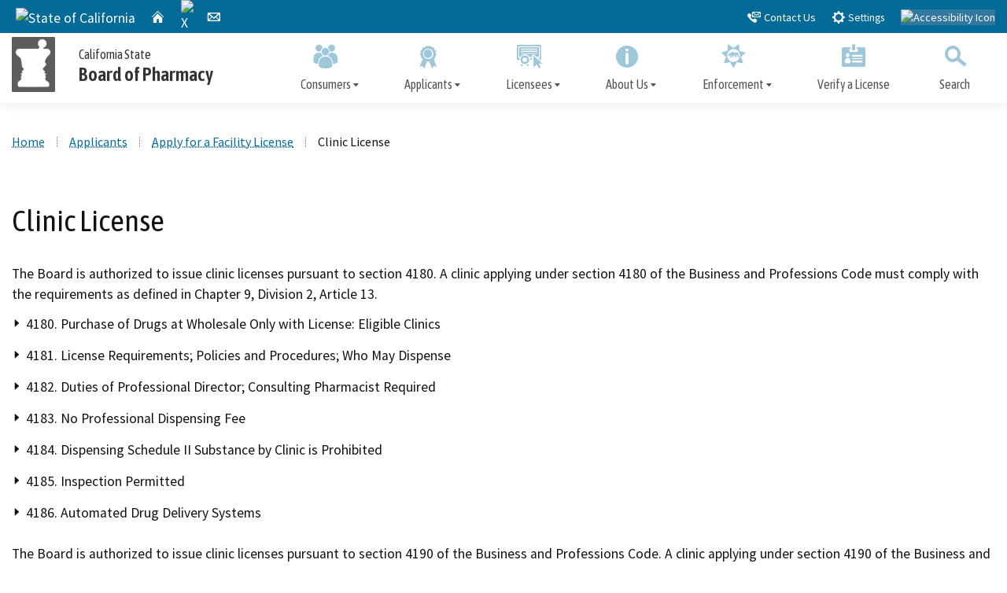

--- FILE ---
content_type: text/html
request_url: https://pharmacy.ca.gov/applicants/clinic.shtml
body_size: 35969
content:
<!doctype html>
<!--[if lt IE 7]> <html class="no-js ie6 oldie" lang="en"> <![endif]-->
<!--[if IE 7]>    <html class="no-js ie7 oldie" lang="en"> <![endif]-->
<!--[if IE 8]>    <html class="no-js ie8 oldie" lang="en"> <![endif]-->
<!--[if IE 9]>    <html class="no-js ie9 oldie" lang="en"> <![endif]-->
<!--[if (gt IE 9)]><!--> <html class="no-js" lang="en"><!-- InstanceBegin template="/Templates/1-column.dwt" codeOutsideHTMLIsLocked="false" --> <!--<![endif]-->
<head>

<!--    California State Template
 
Based on Twitter Bootstrap
-->
<meta charset="utf-8">
<!-- InstanceBeginEditable name="doctitle" -->
<title>Clinic License - California State Board of Pharmacy</title>
<!-- InstanceEndEditable -->
<!-- InstanceBeginEditable name="MetaTags" -->
    <meta name="Author" content="California State Board of Pharmacy" />
    <meta name="Description" content="A website for the State of California, Department of Consumer Affairs, Board of Pharmacy" />
    <meta name="Keywords" content="pharmacy, pharmacist, pharmacy technician, pharmacy intern, wholesaler, drug room, clinic, Hospital, RPh, TCH, INT, PHY, HSP" />
<!-- InstanceEndEditable -->
<!-- head content, for all pages -->
<!-- Use highest compatibility mode -->
<meta http-equiv="X-UA-Compatible" content="IE=edge">

<!-- http://t.co/dKP3o1e -->
<meta name="HandheldFriendly" content="True">
<!-- for Blackberry, AvantGo -->
<meta name="MobileOptimized" content="320">

<meta property="og:image" content="http://https://template.webstandards.ca.gov/template.jpg">
<meta property="og:image:type" content="image/png">
<meta property="og:image:width" content="1024">
<meta property="og:image:height" content="1024">

<!-- for Windows mobile -->
<meta name="viewport" content="width=device-width, initial-scale=1.0, minimum-scale=1.0">

<!-- Google Fonts -->
<link href="https://fonts.googleapis.com/css?family=Asap+Condensed:400,600|Source+Sans+Pro:400,700" rel="stylesheet">

<!-- For all browsers -->
<link rel="stylesheet" href="/css/cagov.core.css">

<script src="/js/search.js"></script>
<!--
Step 3
Select a color scheme:

<link rel="stylesheet" href="/css/colorscheme-eureka.css">
<link rel="stylesheet" href="/css/colorscheme-mono.css">
<link rel="stylesheet" href="/css/colorscheme-oceanside.css">
<link rel="stylesheet" href="/css/colorscheme-orangecounty.css">
<link rel="stylesheet" href="/css/colorscheme-pasorobles.css">
<link rel="stylesheet" href="/css/colorscheme-santabarbara.css">
<link rel="stylesheet" href="/css/colorscheme-sacramento.css">
<link rel="stylesheet" href="/css/colorscheme-sierra.css">
<link rel="stylesheet" href="/css/colorscheme-trinity.css">
-->

<link rel="stylesheet" href="/css/colorscheme-oceanside.css">
<link rel="stylesheet" href="/css/custom.css">
<!-- selectivizr.com, emulates CSS3 pseudo-classes and attribute selectors in Internet Explorer 6-8 -->
<!--[if (lt IE 9) & (!IEMobile)]>
<script src="/js/libs/selectivizr-min.js"></script>
<![endif]-->
<!-- Load jQuery from CDN with fallback to local copy -->
<script
  src="https://code.jquery.com/jquery-3.6.0.min.js"
  integrity="sha256-/xUj+3OJU5yExlq6GSYGSHk7tPXikynS7ogEvDej/m4="
  crossorigin="anonymous"></script>
  <script>
    //Fall back to local copy if no jquery found
    if (typeof jQuery == 'undefined') {
        document.write(unescape("%3Cscript src='/js/libs/jquery.js' type='text/javascript'%3E%3C/script%3E"));
    }
</script>
<!-- Load jQuery migrate from CDN with fallback to local copy -->
<script
  src="https://code.jquery.com/jquery-migrate-3.3.2.min.js"
  integrity="sha256-Ap4KLoCf1rXb52q+i3p0k2vjBsmownyBTE1EqlRiMwA="
  crossorigin="anonymous"></script>
<script>
    //Fall back to local copy if no jQuery migrate found
    if (typeof jQuery.migrateWarnings == 'undefined') { // or typeof jQuery.fn.live == 'undefined'
        document.write(unescape("%3Cscript src='/js/libs/jquery-migrate.min.js' type='text/javascript'%3E%3C/script%3E"));
    }

</script>


<!-- apple touch icons -->
<link rel="apple-touch-icon-precomposed" sizes="100x100" href="/images/apple-touch-icon-precomposed.png">
<link rel="icon" sizes="192x192" href="/images/apple-touch-icon-192x192.png">
<link rel="apple-touch-icon-precomposed" sizes="180x180" href="/images/apple-touch-icon-180x180.png">
<link rel="apple-touch-icon-precomposed" sizes="152x152" href="/images/apple-touch-icon-152x152.png">
<link rel="apple-touch-icon-precomposed" sizes="144x144" href="/images/apple-touch-icon-144x144.png">
<link rel="apple-touch-icon-precomposed" sizes="120x120" href="/images/apple-touch-icon-120x120.png">
<link rel="apple-touch-icon-precomposed" sizes="114x114" href="/images/apple-touch-icon-114x114.png">
<link rel="apple-touch-icon-precomposed" sizes="72x72" href="/images/apple-touch-icon-72x72.png">
<link rel="apple-touch-icon-precomposed" href="/images/apple-touch-icon-57x57.png">
<link rel="shortcut icon" href="/images/apple-touch-icon-57x57.png">
<link rel="apple-touch-icon" href="/images/apple-touch-icon.png">
<!-- For everything else -->
<link rel="shortcut icon" href="/favicon.ico">

<!-- Activate ClearType for Mobile IE -->
<!--[if IE]>
<meta http-equiv="cleartype" content="on">
<![endif]-->
<!-- HTML5 shim and Respond.js IE8 support of HTML5 elements and media queries -->
<!--[if lt IE 9]>
  <script src="/js/libs/html5shiv.min.js"></script>
  <script src="/js/libs/respond.min.js"></script>
<![endif]-->
<!-- Include Google Analytics -->
<!-- Global site tag (gtag.js) - Google Analytics -->
<script async src="https://www.googletagmanager.com/gtag/js?id=GA_MEASUREMENT_ID"></script>
<script>
  window.dataLayer = window.dataLayer || [];
  function gtag() { dataLayer.push(arguments); }
  gtag('js', new Date());

  //statewide GA property
  gtag('config', 'UA-3419582-2');
  //please update state department UA code in line below before deployment	
  gtag('config', 'UA-64276560-17');
  //un-comment line below and update UA code to add a third GA property
  //gtag('config', 'UA-xxxxxx-xx');

  var getOutboundLink = function (url) {
    gtag('event', 'click', {
      'event_category': 'navigation',
      'event_label': 'outbound link: ' + url,
      'transport_type': 'beacon',
      'event_callback': function () { document.location = url; }
    });
  }

  var trackDownload = function (filename) {
    gtag('event', 'click', {
      'event_category': 'download',
      'event_label': 'file: ' + filename,
      'transport_type': 'beacon',
      'event_callback': function () { document.location = url; }
    });
  }
</script>
<!-- Global site tag (gtag.js) - Google Analytics -->
<script async src="https://www.googletagmanager.com/gtag/js?id=G-QVJEFJJNBX"></script>
<script>
    window.dataLayer = window.dataLayer || [];
    function gtag(){dataLayer.push(arguments);}
    gtag('js', new Date());
 
    gtag('config', 'G-69TD0KNT0F'); // statewide GA4 ID
    gtag('config', 'G-QVJEFJJNBX'); // individual agency GA4 ID
</script>

<script src="https://cdnjs.cloudflare.com/ajax/libs/bootstrap/5.3.3/js/bootstrap.min.js"></script>
<!-- InstanceBeginEditable name="head" -->
<!-- InstanceEndEditable -->
</head>

<!-- possible body classes are "primary" and "two-column" -->
<body class="">

<header role="banner" id="header" class="global-header fixed">
	<div id="skip-to-content"><a href="#main-content">Skip to Main Content</a></div>
    
    <!-- InstanceBeginEditable name="alert" -->
	<!-- InstanceEndEditable -->
	
	<!-- Include Utility Header -->
    <div class="utility-header">
    <div class="container">
        <div class="group flex-row">
            <div class="social-media-links">
                <div class="header-cagov-logo" style="margin-right: 10px"><a href="https://ca.gov"><span class="sr-only">CA.gov</span><img src="https://www.dca.ca.gov/images/cagov-logo-white.svg" class="pos-rel" alt="State of California" style="max-height: 24px;" aria-hidden="true" /></a></div>
                <a href="/" class="ca-gov-icon-home"><span class="sr-only">Home</span></a>
                <a href="https://twitter.com/CAPharmBoard"> <img src="https://www.dca.ca.gov/images/social/xtwitter.svg" alt="X" style="max-width: 13px;"><span class="sr-only">X</span></a>
                <a href="/webapplications/apps/subscribe/index.shtml" class="ca-gov-icon-email"><span class="sr-only">Email</span></a>
            </div>
            <div class="settings-links">

				<div class="translateContainer">
				<div id="google_translate_element"></div><script type="text/javascript">
				function googleTranslateElementInit() {
				  new google.translate.TranslateElement({pageLanguage: 'en', layout: google.translate.TranslateElement.InlineLayout.SIMPLE}, 'google_translate_element');
				}
				</script><script type="text/javascript" src="//translate.google.com/translate_a/element.js?cb=googleTranslateElementInit"></script>
				</div>				
				
                <a href="/about/contact_us.shtml"><span class="ca-gov-icon-contact-us" aria-hidden="true"></span> Contact Us</a>
                <button class="btn btn-xs btn-primary" data-toggle="collapse" data-target="#siteSettings" aria-expanded="false" aria-controls="siteSettings"><span class="ca-gov-icon-gear" aria-hidden="true"></span> Settings</button>
				<a href="/accessibility.shtml"><img src="https://www.dca.ca.gov/images/disability.png" alt="Accessibility Icon" style="background-color:#3177a0;max-height:20px;"></a>
            </div>
        </div>
    </div>
</div>

    
    <!-- Settings Bar -->
    <div class="site-settings section section-standout collapse collapsed" id="siteSettings">
    <div class="container p-y">


        <div class="btn-group btn-group-justified-sm" aria-label="contrastMode">
            <div class="btn-group"><button type="button" class="btn btn-standout disableHighContrastMode">Default</button></div>
            <div class="btn-group"><button type="button" class="btn btn-standout enableHighContrastMode">High Contrast</button></div>
        </div>

        <div class="btn-group" aria-label="textSizeMode">
            <div class="btn-group"><button type="button" class="btn btn-standout resetTextSize">Reset</button></div>
            <div class="btn-group"><button type="button" class="btn btn-standout increaseTextSize"><span class="hidden-xs">Increase Font Size</span><span class="visible-xs">Font <span class="sr-only">Increase</span><span class="ca-gov-icon-plus-line font-size-sm" aria-hidden="true"></span></span></button></div>
            <div class="btn-group"><button type="button" class="btn btn-standout decreaseTextSize"><span class="hidden-xs">Decrease Font Size</span><span class="visible-xs">Font <span class="sr-only">Decrease</span><span class="ca-gov-icon-minus-line font-size-sm" aria-hidden="true"></span></span></button></div>
        </div>
        <button type="button" class="close" data-toggle="collapse" data-target="#siteSettings" aria-label="Close"><span aria-hidden="true">&times;</span></button>
    </div>
</div>
    
    <!-- Include Branding -->
    <!-- header branding -->
<div class="branding">
<div class="header-organization-banner">
    <a href="/">
        <div class="logo-assets">
            <img src="/images/bop_logo.png" class="logo-img" alt="California State Board of Pharmacy Logo" />
            <div class="logo-text">
                <span class="logo-state">California State</span>
                <span class="logo-dept">Board of Pharmacy</span>
            </div>
        </div>
    </a>
</div>
</div>
    
    <!-- Include Mobile Controls -->
    <!-- mobile navigation controls -->
<div class="mobile-controls">
    <span class="mobile-control-group mobile-header-icons">
    	<!-- Add more mobile controls here. These will be on the right side of the mobile page header section -->
    </span>
    <div class="mobile-control-group main-nav-icons">
        <button class="mobile-control toggle-search">
            <span class="ca-gov-icon-search hidden-print" aria-hidden="true"></span><span class="sr-only">Search</span>
        </button>
        <button id="nav-icon3" class="mobile-control toggle-menu" aria-expanded="false" aria-controls="navigation" data-toggle="collapse" data-target="#navigation">
            <span></span>
            <span></span>
            <span></span>
            <span></span>
            <span class="sr-only">Menu</span>
        </button>

    </div>
</div>

    
    <div class="navigation-search">
        
        <!-- Include Navigation -->
        <!--
Step 2
Select Navigation Type:

Options are: megadropdown dropdown singlelevel
-->

<nav id="navigation" class="main-navigation megadropdown auto-highlight">
    <ul id="nav_list" class="top-level-nav">
<!--	<li class="nav-item">
            <a href="/Getting-started.shtml" class="first-level-link"><span class="ca-gov-icon-searching" aria-hidden="true"></span>I want to</a>
            <div class="sub-nav">
                <div class="second-level-nav flex">
					 <a href="/structure.shtml" class="second-level-link">
                        <span class="ca-gov-icon-user-id" aria-hidden="true"></span>
						<span class="h4">Verify a License</span>
                     </a>
					<a href="/structure.shtml" class="second-level-link">
                        <span class="ca-gov-icon-certificate" aria-hidden="true"></span>
						<span class="h4">Licensing</span>
						<div class="link-description">Renew my Personal License</div>
						<div class="link-description">Renew my Facility License</div>
                    </a>
				</div>
            </div>
        </li>
-->
        <li class="nav-item">
            <a href="/consumers/index.shtml" class="first-level-link"><span class="ca-gov-icon-users" aria-hidden="true"></span>Consumers</a>
            <div class="sub-nav">
                <div class="second-level-nav flex">
					<a href="/consumers/pharmacy_locator.shtml" class="second-level-link">
                    	<span class="ca-gov-icon-drawer" aria-hidden="true"></span>
                        <span class="h4">Online Pharmacy Locator</span>
                    </a>
					<a href="/consumers/complaint_info.shtml" class="second-level-link">
                    	<span class="ca-gov-icon-drawer" aria-hidden="true"></span>
                        <span class="h4">File a Complaint</span>
                    </a>
                    <a href="/consumers/information.shtml" class="second-level-link">
                    	<span class="ca-gov-icon-family" aria-hidden="true"></span>
                        <span class="h4">Information for Consumers</span>
                    </a>
                    <a href="/consumers/rx_abuse_prevention.shtml" class="second-level-link">
                    	<span class="ca-gov-icon-medical-pills" aria-hidden="true"></span>
                        <span class="h4">Prescription Drug Abuse Prevention</span>
                    </a>
				</div>
                <div class="second-level-nav flex">
                    <a href="/consumers/protect_enforce.shtml" class="second-level-link">
                    	<span class="ca-gov-icon-shield" aria-hidden="true"></span>
                        <span class="h4">Consumer Protection and Enforcement</span>
                    </a>
					<a href="/consumers/participation.shtml" class="second-level-link">
                    	<span class="ca-gov-icon-speech-dialog" aria-hidden="true"></span>
                        <span class="h4">Opportunities for Public Participation</span>
                    </a>
					<a href="/consumers/disaster_planning_tips.pdf" class="second-level-link">
                    	<span class="ca-gov-icon-earthquake" aria-hidden="true"></span>
                        <span class="h4">Disaster Planning</span>
                    </a>
				</div>
<!--                <div class="second-level-nav flex with-border">
                    
                    <a href="/structure.shtml" class="second-level-link">
                        <span class="ca-gov-icon-flowchart" aria-hidden="true"></span>Structure
                        <div class="link-description">Find out more about State Template structure</div>
                    </a>
                    <a href="https://github.com/Office-of-Digital-Innovation/California-State-Template-v5" class="second-level-link" target="_blank">
                        <span class="ca-gov-icon-download-cloud" aria-hidden="true"></span>Download
                        <div class="link-description">Download or clone State Template on GitHub </div>
                    </a>
                </div>
-->            </div>
        </li>

       

        <li class="nav-item">
            <a href="/applicants/index.shtml" class="first-level-link"><span class="ca-gov-icon-certificate" aria-hidden="true"></span>Applicants</a>
            <div class="sub-nav">
                <div class="second-level-nav flex">
                    <a href="/applicants/apply_personal.shtml" class="second-level-link">
                        <span class="ca-gov-icon-file-certificate" aria-hidden="true"></span>
                        <span class="h4">Apply for a Personal License</span>
                    </a>
                    <a href="/applicants/apply_facility.shtml" class="second-level-link">
                        <span class="ca-gov-icon-file-prescription" aria-hidden="true"></span>
                        <span class="h4">Apply for a Facility License</span>
                    </a>
                    <a href="/applicants/criminal_convictions.shtml" class="second-level-link">
                        <span class="ca-gov-icon-law-enforcement" aria-hidden="true"></span>
                        <span class="h4">Disclosure of Disciplinary Action, Arrest, or Conviction</span>
                    </a>
                    <a href="/about/change_of_address.shtml" class="second-level-link">
                    	<span class="ca-gov-icon-home" aria-hidden="true"></span>
                    	<span class="h4">Address/Name Change</span>
                    </a>
                </div>
                <div class="second-level-nav flex">
					<a href="https://www.dca.ca.gov/data/index.shtml" class="second-level-link">
                        <span class="ca-gov-icon-time" aria-hidden="true"></span>
                        <span class="h4">Application Processing Timeframes</span>
                    </a>
				    <a href="/webapplications/apps/pub_request/index.shtml" class="second-level-link">
                        <span class="ca-gov-icon-fingerprint" aria-hidden="true"></span>
                        <span class="h4">Request Fingerprint Cards</span>
                    </a>
				    <a href="/applicants/appeal_denial.shtml" class="second-level-link">
                    	<span class="ca-gov-icon-justice-legal" aria-hidden="true"></span>
                        <span class="h4">Appeal the Denial of a License</span>
                    </a>
					<a href="/enforcement/petitions.shtml" class="second-level-link">
                    	<span class="ca-gov-icon-check-list" aria-hidden="true"></span>
                        <span class="h4">Petition for Reinstatement, Early Termination of Probation, and Reduction of Penalty</span>
                    </a>
			  </div>
            </div>
        </li>
        <li class="nav-item">
            <a href="/licensees/index.shtml" class="first-level-link"><span class="ca-gov-icon-certificate-click" aria-hidden="true"></span>Licensees</a>
            <div class="sub-nav">
                <div class="second-level-nav flex">
                    <a href="/licensees/personal/personal_lic.shtml" class="second-level-link">
                        <span class="ca-gov-icon-person" aria-hidden="true"></span>
                        <span class="h4">Personal License Information</span>
                    </a>
					<a href="/licensees/facility/facility_lic_info.shtml" class="second-level-link">
                        <span class="ca-gov-icon-medical-clinic" aria-hidden="true"></span>
                        <span class="h4">Facility License Information/Renewal</span>
					</a>
					<a href="/licensees/important_info_licensees.shtml" class="second-level-link">
                        <span class="ca-gov-icon-info" aria-hidden="true"></span>
                        <span class="h4">Important Information for Licensees</span>
				  	</a>
					<a href="/about/change_of_address_personal.shtml" class="second-level-link">
                        <span class="ca-gov-icon-truck" aria-hidden="true"></span>
                        <span class="h4">Change of Address/Email/Name</span>
				  	</a>
				</div>
                <div class="second-level-nav flex">
                    <a href="/licensees/personal/personal_lic_renew.shtml" class="second-level-link">
                        <span class="ca-gov-icon-person" aria-hidden="true"></span>
                        <span class="h4">Personal License Renewal</span>
                    </a>
					<a href="/licensees/ask_inspector.shtml" class="second-level-link">
                    	<span class="ca-gov-icon-question-fill" aria-hidden="true"></span>
                        <span class="h4">Ask an Inspector</span>
			  		</a>
					<a href="/enforcement/petitions.shtml" class="second-level-link">
                    	<span class="ca-gov-icon-check-list" aria-hidden="true"></span>
                        <span class="h4">Petition for Reinstatement, Early Termination of Probation and Reduction of Penalty</span>
			  		</a>
                    <a href="/licensees/pro_responsibility.shtml" class="second-level-link">
                        <span class="ca-gov-icon-map" aria-hidden="true"></span>
                        <span class="h4">Corresponding Responsibility Brochure</span>
					</a>
				</div>
            </div>
        </li>

        <li class="nav-item">
            <a href="/about/index.shtml" class="first-level-link"><span class="ca-gov-icon-info" aria-hidden="true"></span>About Us</a>
            <div class="sub-nav">
                <div class="second-level-nav flex">
                    <a href="/about/meetings.shtml" class="second-level-link">
                        <span class="ca-gov-icon-calendar" aria-hidden="true"></span> 
                        <span class="h4">Meetings</span>
					</a>
                    <a href="/about/board_info.shtml" class="second-level-link">
                        <span class="ca-gov-icon-info-bubble" aria-hidden="true"></span> 
                        <span class="h4">Board Information</span>
					</a>
                    <a href="/laws_regs/index.shtml" class="second-level-link">
                        <span class="ca-gov-icon-justice-legal" aria-hidden="true"></span> 
                        <span class="h4">Laws and Regulations</span>
					</a>
                </div>
                <div class="second-level-nav flex">
                    <a href="/publications/index.shtml" class="second-level-link">
                        <span class="ca-gov-icon-books" aria-hidden="true"></span>
						<span class="h4">Publications and Reports</span>
                    </a>
                    <a href="/about/subscribe_alert.shtml" class="second-level-link">
                        <span class="ca-gov-icon-email" aria-hidden="true"></span>
                        <span class="h4">Subscriber Alert Emails</span>
                    </a>
                    <a href="/about/surveys.shtml" class="second-level-link">
                        <span class="ca-gov-icon-question-fill" aria-hidden="true"></span>
                        <span class="h4">Surveys</span>
					</a>
                    <a href="/about/news_archive.shtml" class="second-level-link">
                        <span class="ca-gov-icon-loud-speaker" aria-hidden="true"></span>
                        <span class="h4">News Archive</span>
					</a>
                </div>
            </div>
        </li>
		
        <li class="nav-item">
            <a href="/enforcement/index.shtml" class="first-level-link"><span class="ca-gov-icon-law-enforcement" aria-hidden="true"></span>Enforcement</a>
            <div class="sub-nav">
                <div class="second-level-nav flex">
                    <a href="/enforcement/accusations.shtml" class="second-level-link">
                        <span class="ca-gov-icon-file-upload" aria-hidden="true"></span> 
                        <span class="h4">Accusations Filed</span>
					</a>
                    <a href="/enforcement/discipline.shtml" class="second-level-link">
                        <span class="ca-gov-icon-institute" aria-hidden="true"></span> 
                        <span class="h4">Disciplinary Actions</span>
					</a>
                    <a href="/enforcement/ipo.shtml" class="second-level-link">
                        <span class="ca-gov-icon-justice-legal" aria-hidden="true"></span> 
                        <span class="h4">Immediate Protection Orders</span>
					</a>
                    <a href="/enforcement/disc_info.shtml" class="second-level-link">
                        <span class="ca-gov-icon-law-enforcement" aria-hidden="true"></span> 
                        <span class="h4">Disciplinary Record Information and Public Disclosure</span>
					</a>

                </div>
                <div class="second-level-nav flex">
					<a href="/enforcement/petitions.shtml" class="second-level-link">
                    	<span class="ca-gov-icon-check-list" aria-hidden="true"></span>
                        <span class="h4">Petition for Reinstatement, Early Termination of Probation and Reduction of Penalty</span>
			  		</a>
					<a href="/enforcement/precedential.shtml" class="second-level-link">
                        <span class="ca-gov-icon-books" aria-hidden="true"></span>
						<span class="h4">Precedential Decisions</span>
                    </a>
					<a href="/enforcement/fy1516/sternberg_lexis.pdf" class="second-level-link">
                        <span class="ca-gov-icon-book" aria-hidden="true"></span>
                        <span class="h4">Published Decisions</span>
                    </a>
                    <a href="/enforcement/dui_warning.shtml" class="second-level-link">
                        <span class="ca-gov-icon-car-alt" aria-hidden="true"></span>
                        <span class="h4">Warning Regarding DUI Convictions</span>
					</a>

                </div>
            </div>
        </li>

		<li class="nav-item">
            <a href="/about/verify_lic.shtml" class="first-level-link"><span class="ca-gov-icon-user-id" aria-hidden="true"></span>Verify a License</a>
        </li>
		
        <li class="nav-item" id="nav-item-search">
            <button class="first-level-link"><span class="ca-gov-icon-search" aria-hidden="true"></span>Search</button>
        </li>
    </ul>
</nav>


        
        <div id="head-search" class="search-container">
            <!-- Include Search -->
            <!-- Google Custom Search - /ssi/search.shtml-->
<!--Uncomment if you presfer to use original google search box.
    (be advided that original custom search box is not meeting WCAG accessibility standards)-->
<!--<script type="text/javascript">
    var cx = '001779225245372747843:9s-idxui5pk';// Step 7: Update this value with your search engine unique ID. Submit a request to the CDT Service Desk if you don't already know your unique search engine ID.
    var gcse = document.createElement('script');
    gcse.type = 'text/javascript';
    gcse.async = true;
    gcse.src = 'https://cse.google.com/cse.js?cx=' + cx;
    var s = document.getElementsByTagName('script');
    s[s.length - 1].parentNode.insertBefore(gcse, s[s.length - 1]);
</script>
<gcse:searchbox-only resultsUrl="/serp.shtml" enableAutoComplete="true"></gcse:searchbox-only>-->
<!--Custom Google Search ID Script can be found inside of serp.shtml file -->
<div class="container">
    <form id="Search" class="pos-rel" action="/serp.shtml">
        <span class="sr-only" id="SearchInput">Custom Google Search</span>
        <input type="text" id="q" name="q" aria-labelledby="SearchInput" placeholder="Search the Board of Pharmacy website" class="height-50 border-0 p-x-sm w-100 search-textfield" />
        <button type="submit" class="pos-abs gsc-search-button top-0 width-50 height-50 border-0 bg-transparent"><span class="ca-gov-icon-search font-size-30 color-gray" aria-hidden="true"></span><span class="sr-only">Submit</span></button>
        <div class="width-50 height-50 close-search-btn"><button class="close-search gsc-clear-button width-50 height-50 border-0 bg-transparent pos-rel" type="reset"><span class="sr-only">Close Search</span><span class="ca-gov-icon-close-mark" aria-hidden="true"></span></button></div>
    </form>
</div>
        </div>
    
    </div>
    <div class="header-decoration"></div>
</header>


<div id="main-content" class="main-content">
    <div class="section">
        <main class="main-primary">
        <!-- InstanceBeginEditable name="MainContent" -->

	<ol class="breadcrumb">
        <li><a href="/">Home</a></li>
        <li><a href="/applicants">Applicants</a></li>
		<li><a href="/applicants/apply_facility.shtml">Apply for a Facility License</a></li>
        <li class="active">Clinic License</li>
      </ol>			

			<article>
                <h1><span class="ca-gov-icon-arrow-down"></span>Clinic License</h1>
		<p>The Board is authorized to  issue clinic licenses pursuant to section 4180. A clinic applying under section  4180 of the Business and Professions Code must comply with the requirements as  defined in Chapter 9, Division 2, Article 13. </p>
        <ul class="list-understated">
          <li>4180. Purchase of Drugs at       Wholesale Only with License: Eligible Clinics </li>
          <li>4181. License       Requirements; Policies and Procedures; Who May Dispense</li>
          <li>4182. Duties of       Professional Director; Consulting Pharmacist Required </li>
          <li>4183. No Professional       Dispensing Fee </li>
          <li>4184. Dispensing Schedule       II Substance by Clinic is Prohibited </li>
          <li>4185. Inspection Permitted </li>
          <li>4186. Automated Drug Delivery       Systems</li>
        </ul>
        <p>The Board is authorized to  issue clinic licenses pursuant to section 4190 of the Business and Professions  Code. A clinic applying under section 4190 of the Business and Professions Code  must comply with Chapter 9, Division 2, Article 14.</p>
        <ul class="list-understated">
          <li>4190. Clinic Defined; License       Required; Purchase of Drugs at Wholesale: Drug Distribution Service of a       Clinic; Information Reported to the Board </li>
          <li>4191. Compliance with       Department of Health Services Requirements; Who May Dispense Drugs </li>
          <li>4192. Duties of       Professional Director; Providing Information to Board </li>
          <li>4193. Clinic Not Eligible       for Professional Dispensing Fee; Ban on Offering Drugs for Sale </li>
          <li>4194. Dispensing of       Schedule II Substance by Clinic Prohibited; Physician May Dispense;       Administration Authorized in Clinic </li>
          <li>4195. Inspection Authorized</li>
        </ul>
        <p>The Board is authorized to issue  a correctional clinic license pursuant to sections 4187 of the Business and  Professions Code. Clinics applying under section 4187 of the Business and  Professions Code must comply with the requirements as defined in Chapter 9,  Division 2, Article 13.5.</p>
        <ul class="list-understated">
          <li>4187. Correctional Clinics </li>
          <li>4187.1. Correctional       Clinics: Licensing; Dispensing and Administering of Drugs </li>
          <li>4187.2. Correctional       Clinics: Policies and Procedures </li>
          <li>4187.3. Correctional       Clinics: Administering Controlled Substances </li>
          <li>4187.4. Correctional Clinics:       Board Inspections </li>
          <li>4187.5. Correctional Clinics:       Automated Drug Delivery Systems</li>
        </ul>
        Reference the <a href="/laws_regs/lawbook.pdf">Pharmacy Law Book</a> for additional laws and regulations. 
    
    <h2>Application</h2>
				<p><em>Clear your web browsers cache to  ensure you are completing the current applications. Ctrl + F5 is used to force  reload a webpage on Windows computers. On Macs, Option + Command + E is the  keyboard shortcut to force reload. Failure to complete the current application  versions may result in additional deficiencies related to your application.</em></p>
<p>			    Please verify your application is complete prior to submitting  the application and all boxes are appropriately checked.&nbsp;</p>
<ul class="list-understated">
  <li><a href="../forms/clinic_app_pkt.pdf">Clinic License Application</a></li>
  <li><a href="../forms/correctional_clinic_app_pkt.pdf">Correctional Clinic License  Application </a></li>
  <li><a href="/webapplications/apps/pub_request/index.shtml">Request Fingerprint Cards </a> - Out of State Individuals</li>    </ul>
        <h2>Contact Information</h2>
        <p><a href="../about/contact_us.shtml">Send us a message</a></p>
            </article>
        <!-- InstanceEndEditable -->
        </main>
    </div>
</div>


<!-- Global Footer -->
<footer id="footer" class="global-footer">
    <button class="return-top"><span class="sr-only">Back to top</span></button>
    <div class="container">
        <div class="row">
            <div class="three-quarters">
                <ul class="footer-links">
                    <li><a href="#skip-to-content">Back to Top</a></li>
                    <li><a href="https://www.ca.gov/legal/conditions-of-use/">Conditions of Use</a></li>
                    <li><a href="https://www.dca.ca.gov/about_us/privacy_policy.shtml">Privacy Policy</a></li>
                    <li><a href="/accessibility.shtml">Accessibility</a></li>
                    <li><a href="/web_cert.pdf">Accessibility Certification</a></li>
                    <li><a href="/about/contact_us.shtml">Contact Us</a></li>
                </ul>
            </div>
<!--            <div class="quarter text-right">
                <ul class="socialsharer-container">
                    <li><a href="https://twitter.com/CAPharmBoard"><img src="https://www.dca.ca.gov/images/social/xtwitter.svg" alt="Twitter" style="max-width: 13px;"><span class="sr-only">X</span></a></li>
                    <li><a href="/webapplications/apps/subscribe/index.shtml"><span class="ca-gov-icon-email" aria-hidden="true"></span><span class="sr-only">Subscribe</span></a></li>
                </ul>
            </div>-->
        </div>

    </div>

    <!-- Copyright Statement -->
    <div class="copyright">
        <div class="container">
            Copyright &copy; <script>document.write(new Date().getFullYear())</script> State of California
        </div>
    </div>
</footer>

<!-- Extra Decorative Content -->
<div class="decoration-last">&nbsp;</div>


<!-- Load template core -->
<script src="/js/cagov.core.js"></script>


<script>
$(document).ready(function() {
    // Backward compatability fix for removing wrapper on new "sections"
    $('.main-primary > .section').closest('div.wrapper').removeClass('wrapper');
});
</script>

</body>
<!-- InstanceEnd --></html>

--- FILE ---
content_type: text/css
request_url: https://pharmacy.ca.gov/css/custom.css
body_size: 398
content:
@charset "utf-8";
/* CSS Document - Custom styles that overwrite the template CSS code*/

.footer-img {
    max-height: 60px;
    max-width: 315px;
    margin-left: .8em;
    margin-right: .8em;
    margin-bottom: 1em;
    border-radius: 5px;
}

.fixed.compact .branding .header-organization-banner .logo-assets .logo-img {
    width: 40px;
}

.board_member_img {
  float: left;
}

--- FILE ---
content_type: application/javascript
request_url: https://pharmacy.ca.gov/js/cagov.core.js
body_size: 615759
content:
/**
 * CA State Template v5.5 -  @version v5.5.24 -  9/17/2021 
  STYLES COMPILED FROM SOURCE (source/js) DO NOT MODIFY */
/*! modernizr (Custom Build) | MIT *
 * https://modernizr.com/download/?-flexbox-setclasses !*/
!function (e, n, t) { function r(e, n) { return typeof e === n } function o() { var e, n, t, o, s, i, l; for (var a in S) if (S.hasOwnProperty(a)) { if (e = [], n = S[a], n.name && (e.push(n.name.toLowerCase()), n.options && n.options.aliases && n.options.aliases.length)) for (t = 0; t < n.options.aliases.length; t++)e.push(n.options.aliases[t].toLowerCase()); for (o = r(n.fn, "function") ? n.fn() : n.fn, s = 0; s < e.length; s++)i = e[s], l = i.split("."), 1 === l.length ? Modernizr[l[0]] = o : (!Modernizr[l[0]] || Modernizr[l[0]] instanceof Boolean || (Modernizr[l[0]] = new Boolean(Modernizr[l[0]])), Modernizr[l[0]][l[1]] = o), C.push((o ? "" : "no-") + l.join("-")) } } function s(e) { var n = x.className, t = Modernizr._config.classPrefix || ""; if (_ && (n = n.baseVal), Modernizr._config.enableJSClass) { var r = new RegExp("(^|\\s)" + t + "no-js(\\s|$)"); n = n.replace(r, "$1" + t + "js$2") } Modernizr._config.enableClasses && (n += " " + t + e.join(" " + t), _ ? x.className.baseVal = n : x.className = n) } function i(e, n) { return !!~("" + e).indexOf(n) } function l() { return "function" != typeof n.createElement ? n.createElement(arguments[0]) : _ ? n.createElementNS.call(n, "http://www.w3.org/2000/svg", arguments[0]) : n.createElement.apply(n, arguments) } function a(e) { return e.replace(/([a-z])-([a-z])/g, function (e, n, t) { return n + t.toUpperCase() }).replace(/^-/, "") } function f(e, n) { return function () { return e.apply(n, arguments) } } function u(e, n, t) { var o; for (var s in e) if (e[s] in n) return t === !1 ? e[s] : (o = n[e[s]], r(o, "function") ? f(o, t || n) : o); return !1 } function c(e) { return e.replace(/([A-Z])/g, function (e, n) { return "-" + n.toLowerCase() }).replace(/^ms-/, "-ms-") } function p(n, t, r) { var o; if ("getComputedStyle" in e) { o = getComputedStyle.call(e, n, t); var s = e.console; if (null !== o) r && (o = o.getPropertyValue(r)); else if (s) { var i = s.error ? "error" : "log"; s[i].call(s, "getComputedStyle returning null, its possible modernizr test results are inaccurate") } } else o = !t && n.currentStyle && n.currentStyle[r]; return o } function d() { var e = n.body; return e || (e = l(_ ? "svg" : "body"), e.fake = !0), e } function m(e, t, r, o) { var s, i, a, f, u = "modernizr", c = l("div"), p = d(); if (parseInt(r, 10)) for (; r--;)a = l("div"), a.id = o ? o[r] : u + (r + 1), c.appendChild(a); return s = l("style"), s.type = "text/css", s.id = "s" + u, (p.fake ? p : c).appendChild(s), p.appendChild(c), s.styleSheet ? s.styleSheet.cssText = e : s.appendChild(n.createTextNode(e)), c.id = u, p.fake && (p.style.background = "", p.style.overflow = "hidden", f = x.style.overflow, x.style.overflow = "hidden", x.appendChild(p)), i = t(c, e), p.fake ? (p.parentNode.removeChild(p), x.style.overflow = f, x.offsetHeight) : c.parentNode.removeChild(c), !!i } function y(n, r) { var o = n.length; if ("CSS" in e && "supports" in e.CSS) { for (; o--;)if (e.CSS.supports(c(n[o]), r)) return !0; return !1 } if ("CSSSupportsRule" in e) { for (var s = []; o--;)s.push("(" + c(n[o]) + ":" + r + ")"); return s = s.join(" or "), m("@supports (" + s + ") { #modernizr { position: absolute; } }", function (e) { return "absolute" == p(e, null, "position") }) } return t } function v(e, n, o, s) { function f() { c && (delete N.style, delete N.modElem) } if (s = r(s, "undefined") ? !1 : s, !r(o, "undefined")) { var u = y(e, o); if (!r(u, "undefined")) return u } for (var c, p, d, m, v, g = ["modernizr", "tspan", "samp"]; !N.style && g.length;)c = !0, N.modElem = l(g.shift()), N.style = N.modElem.style; for (d = e.length, p = 0; d > p; p++)if (m = e[p], v = N.style[m], i(m, "-") && (m = a(m)), N.style[m] !== t) { if (s || r(o, "undefined")) return f(), "pfx" == n ? m : !0; try { N.style[m] = o } catch (h) { } if (N.style[m] != v) return f(), "pfx" == n ? m : !0 } return f(), !1 } function g(e, n, t, o, s) { var i = e.charAt(0).toUpperCase() + e.slice(1), l = (e + " " + P.join(i + " ") + i).split(" "); return r(n, "string") || r(n, "undefined") ? v(l, n, o, s) : (l = (e + " " + z.join(i + " ") + i).split(" "), u(l, n, t)) } function h(e, n, r) { return g(e, t, t, n, r) } var C = [], S = [], w = { _version: "3.6.0", _config: { classPrefix: "", enableClasses: !0, enableJSClass: !0, usePrefixes: !0 }, _q: [], on: function (e, n) { var t = this; setTimeout(function () { n(t[e]) }, 0) }, addTest: function (e, n, t) { S.push({ name: e, fn: n, options: t }) }, addAsyncTest: function (e) { S.push({ name: null, fn: e }) } }, Modernizr = function () { }; Modernizr.prototype = w, Modernizr = new Modernizr; var x = n.documentElement, _ = "svg" === x.nodeName.toLowerCase(), b = "Moz O ms Webkit", P = w._config.usePrefixes ? b.split(" ") : []; w._cssomPrefixes = P; var z = w._config.usePrefixes ? b.toLowerCase().split(" ") : []; w._domPrefixes = z; var E = { elem: l("modernizr") }; Modernizr._q.push(function () { delete E.elem }); var N = { style: E.elem.style }; Modernizr._q.unshift(function () { delete N.style }), w.testAllProps = g, w.testAllProps = h, Modernizr.addTest("flexbox", h("flexBasis", "1px", !0)), o(), s(C), delete w.addTest, delete w.addAsyncTest; for (var T = 0; T < Modernizr._q.length; T++)Modernizr._q[T](); e.Modernizr = Modernizr }(window, document);
/* -----------------------------------------
   NO CONFLIT - /source/js/cagov/noconflict.js
----------------------------------------- */

// Fixes issue with $ not a function
$ = jQuery.noConflict();


/*!
  * Bootstrap v4.6.0 (https://getbootstrap.com/)
  * Copyright 2011-2021 The Bootstrap Authors (https://github.com/twbs/bootstrap/graphs/contributors)
  * Licensed under MIT (https://github.com/twbs/bootstrap/blob/main/LICENSE)
  */
 (function (global, factory) {
  typeof exports === 'object' && typeof module !== 'undefined' ? factory(exports, require('jquery')) :
  typeof define === 'function' && define.amd ? define(['exports', 'jquery'], factory) :
  (global = typeof globalThis !== 'undefined' ? globalThis : global || self, factory(global.bootstrap = {}, global.jQuery));
}(this, (function (exports, $) { 'use strict';

  function _interopDefaultLegacy (e) { return e && typeof e === 'object' && 'default' in e ? e : { 'default': e }; }

  var $__default = /*#__PURE__*/_interopDefaultLegacy($);

  function _defineProperties(target, props) {
    for (var i = 0; i < props.length; i++) {
      var descriptor = props[i];
      descriptor.enumerable = descriptor.enumerable || false;
      descriptor.configurable = true;
      if ("value" in descriptor) descriptor.writable = true;
      Object.defineProperty(target, descriptor.key, descriptor);
    }
  }

  function _createClass(Constructor, protoProps, staticProps) {
    if (protoProps) _defineProperties(Constructor.prototype, protoProps);
    if (staticProps) _defineProperties(Constructor, staticProps);
    return Constructor;
  }

  function _extends() {
    _extends = Object.assign || function (target) {
      for (var i = 1; i < arguments.length; i++) {
        var source = arguments[i];

        for (var key in source) {
          if (Object.prototype.hasOwnProperty.call(source, key)) {
            target[key] = source[key];
          }
        }
      }

      return target;
    };

    return _extends.apply(this, arguments);
  }

  function _inheritsLoose(subClass, superClass) {
    subClass.prototype = Object.create(superClass.prototype);
    subClass.prototype.constructor = subClass;
    subClass.__proto__ = superClass;
  }

  /**
   * --------------------------------------------------------------------------
   * Bootstrap (v4.6.0): util.js
   * Licensed under MIT (https://github.com/twbs/bootstrap/blob/main/LICENSE)
   * --------------------------------------------------------------------------
   */
  /**
   * ------------------------------------------------------------------------
   * Private TransitionEnd Helpers
   * ------------------------------------------------------------------------
   */

  var TRANSITION_END = 'transitionend';
  var MAX_UID = 1000000;
  var MILLISECONDS_MULTIPLIER = 1000; // Shoutout AngusCroll (https://goo.gl/pxwQGp)

  function toType(obj) {
    if (obj === null || typeof obj === 'undefined') {
      return "" + obj;
    }

    return {}.toString.call(obj).match(/\s([a-z]+)/i)[1].toLowerCase();
  }

  function getSpecialTransitionEndEvent() {
    return {
      bindType: TRANSITION_END,
      delegateType: TRANSITION_END,
      handle: function handle(event) {
        if ($__default['default'](event.target).is(this)) {
          return event.handleObj.handler.apply(this, arguments); // eslint-disable-line prefer-rest-params
        }

        return undefined;
      }
    };
  }

  function transitionEndEmulator(duration) {
    var _this = this;

    var called = false;
    $__default['default'](this).one(Util.TRANSITION_END, function () {
      called = true;
    });
    setTimeout(function () {
      if (!called) {
        Util.triggerTransitionEnd(_this);
      }
    }, duration);
    return this;
  }

  function setTransitionEndSupport() {
    $__default['default'].fn.emulateTransitionEnd = transitionEndEmulator;
    $__default['default'].event.special[Util.TRANSITION_END] = getSpecialTransitionEndEvent();
  }
  /**
   * --------------------------------------------------------------------------
   * Public Util Api
   * --------------------------------------------------------------------------
   */


  var Util = {
    TRANSITION_END: 'bsTransitionEnd',
    getUID: function getUID(prefix) {
      do {
        prefix += ~~(Math.random() * MAX_UID); // "~~" acts like a faster Math.floor() here
      } while (document.getElementById(prefix));

      return prefix;
    },
    getSelectorFromElement: function getSelectorFromElement(element) {
      var selector = element.getAttribute('data-target');

      if (!selector || selector === '#') {
        var hrefAttr = element.getAttribute('href');
        selector = hrefAttr && hrefAttr !== '#' ? hrefAttr.trim() : '';
      }

      try {
        return document.querySelector(selector) ? selector : null;
      } catch (_) {
        return null;
      }
    },
    getTransitionDurationFromElement: function getTransitionDurationFromElement(element) {
      if (!element) {
        return 0;
      } // Get transition-duration of the element


      var transitionDuration = $__default['default'](element).css('transition-duration');
      var transitionDelay = $__default['default'](element).css('transition-delay');
      var floatTransitionDuration = parseFloat(transitionDuration);
      var floatTransitionDelay = parseFloat(transitionDelay); // Return 0 if element or transition duration is not found

      if (!floatTransitionDuration && !floatTransitionDelay) {
        return 0;
      } // If multiple durations are defined, take the first


      transitionDuration = transitionDuration.split(',')[0];
      transitionDelay = transitionDelay.split(',')[0];
      return (parseFloat(transitionDuration) + parseFloat(transitionDelay)) * MILLISECONDS_MULTIPLIER;
    },
    reflow: function reflow(element) {
      return element.offsetHeight;
    },
    triggerTransitionEnd: function triggerTransitionEnd(element) {
      $__default['default'](element).trigger(TRANSITION_END);
    },
    supportsTransitionEnd: function supportsTransitionEnd() {
      return Boolean(TRANSITION_END);
    },
    isElement: function isElement(obj) {
      return (obj[0] || obj).nodeType;
    },
    typeCheckConfig: function typeCheckConfig(componentName, config, configTypes) {
      for (var property in configTypes) {
        if (Object.prototype.hasOwnProperty.call(configTypes, property)) {
          var expectedTypes = configTypes[property];
          var value = config[property];
          var valueType = value && Util.isElement(value) ? 'element' : toType(value);

          if (!new RegExp(expectedTypes).test(valueType)) {
            throw new Error(componentName.toUpperCase() + ": " + ("Option \"" + property + "\" provided type \"" + valueType + "\" ") + ("but expected type \"" + expectedTypes + "\"."));
          }
        }
      }
    },
    findShadowRoot: function findShadowRoot(element) {
      if (!document.documentElement.attachShadow) {
        return null;
      } // Can find the shadow root otherwise it'll return the document


      if (typeof element.getRootNode === 'function') {
        var root = element.getRootNode();
        return root instanceof ShadowRoot ? root : null;
      }

      if (element instanceof ShadowRoot) {
        return element;
      } // when we don't find a shadow root


      if (!element.parentNode) {
        return null;
      }

      return Util.findShadowRoot(element.parentNode);
    },
    jQueryDetection: function jQueryDetection() {
      if (typeof $__default['default'] === 'undefined') {
        throw new TypeError('Bootstrap\'s JavaScript requires jQuery. jQuery must be included before Bootstrap\'s JavaScript.');
      }

      var version = $__default['default'].fn.jquery.split(' ')[0].split('.');
      var minMajor = 1;
      var ltMajor = 2;
      var minMinor = 9;
      var minPatch = 1;
      var maxMajor = 4;

      if (version[0] < ltMajor && version[1] < minMinor || version[0] === minMajor && version[1] === minMinor && version[2] < minPatch || version[0] >= maxMajor) {
        throw new Error('Bootstrap\'s JavaScript requires at least jQuery v1.9.1 but less than v4.0.0');
      }
    }
  };
  Util.jQueryDetection();
  setTransitionEndSupport();

  /**
   * ------------------------------------------------------------------------
   * Constants
   * ------------------------------------------------------------------------
   */

  var NAME = 'alert';
  var VERSION = '4.6.0';
  var DATA_KEY = 'bs.alert';
  var EVENT_KEY = "." + DATA_KEY;
  var DATA_API_KEY = '.data-api';
  var JQUERY_NO_CONFLICT = $__default['default'].fn[NAME];
  var SELECTOR_DISMISS = '[data-dismiss="alert"]';
  var EVENT_CLOSE = "close" + EVENT_KEY;
  var EVENT_CLOSED = "closed" + EVENT_KEY;
  var EVENT_CLICK_DATA_API = "click" + EVENT_KEY + DATA_API_KEY;
  var CLASS_NAME_ALERT = 'alert';
  var CLASS_NAME_FADE = 'fade';
  var CLASS_NAME_SHOW = 'show';
  /**
   * ------------------------------------------------------------------------
   * Class Definition
   * ------------------------------------------------------------------------
   */

  var Alert = /*#__PURE__*/function () {
    function Alert(element) {
      this._element = element;
    } // Getters


    var _proto = Alert.prototype;

    // Public
    _proto.close = function close(element) {
      var rootElement = this._element;

      if (element) {
        rootElement = this._getRootElement(element);
      }

      var customEvent = this._triggerCloseEvent(rootElement);

      if (customEvent.isDefaultPrevented()) {
        return;
      }

      this._removeElement(rootElement);
    };

    _proto.dispose = function dispose() {
      $__default['default'].removeData(this._element, DATA_KEY);
      this._element = null;
    } // Private
    ;

    _proto._getRootElement = function _getRootElement(element) {
      var selector = Util.getSelectorFromElement(element);
      var parent = false;

      if (selector) {
        parent = document.querySelector(selector);
      }

      if (!parent) {
        parent = $__default['default'](element).closest("." + CLASS_NAME_ALERT)[0];
      }

      return parent;
    };

    _proto._triggerCloseEvent = function _triggerCloseEvent(element) {
      var closeEvent = $__default['default'].Event(EVENT_CLOSE);
      $__default['default'](element).trigger(closeEvent);
      return closeEvent;
    };

    _proto._removeElement = function _removeElement(element) {
      var _this = this;

      $__default['default'](element).removeClass(CLASS_NAME_SHOW);

      if (!$__default['default'](element).hasClass(CLASS_NAME_FADE)) {
        this._destroyElement(element);

        return;
      }

      var transitionDuration = Util.getTransitionDurationFromElement(element);
      $__default['default'](element).one(Util.TRANSITION_END, function (event) {
        return _this._destroyElement(element, event);
      }).emulateTransitionEnd(transitionDuration);
    };

    _proto._destroyElement = function _destroyElement(element) {
      $__default['default'](element).detach().trigger(EVENT_CLOSED).remove();
    } // Static
    ;

    Alert._jQueryInterface = function _jQueryInterface(config) {
      return this.each(function () {
        var $element = $__default['default'](this);
        var data = $element.data(DATA_KEY);

        if (!data) {
          data = new Alert(this);
          $element.data(DATA_KEY, data);
        }

        if (config === 'close') {
          data[config](this);
        }
      });
    };

    Alert._handleDismiss = function _handleDismiss(alertInstance) {
      return function (event) {
        if (event) {
          event.preventDefault();
        }

        alertInstance.close(this);
      };
    };

    _createClass(Alert, null, [{
      key: "VERSION",
      get: function get() {
        return VERSION;
      }
    }]);

    return Alert;
  }();
  /**
   * ------------------------------------------------------------------------
   * Data Api implementation
   * ------------------------------------------------------------------------
   */


  $__default['default'](document).on(EVENT_CLICK_DATA_API, SELECTOR_DISMISS, Alert._handleDismiss(new Alert()));
  /**
   * ------------------------------------------------------------------------
   * jQuery
   * ------------------------------------------------------------------------
   */

  $__default['default'].fn[NAME] = Alert._jQueryInterface;
  $__default['default'].fn[NAME].Constructor = Alert;

  $__default['default'].fn[NAME].noConflict = function () {
    $__default['default'].fn[NAME] = JQUERY_NO_CONFLICT;
    return Alert._jQueryInterface;
  };

  /**
   * ------------------------------------------------------------------------
   * Constants
   * ------------------------------------------------------------------------
   */

  var NAME$1 = 'button';
  var VERSION$1 = '4.6.0';
  var DATA_KEY$1 = 'bs.button';
  var EVENT_KEY$1 = "." + DATA_KEY$1;
  var DATA_API_KEY$1 = '.data-api';
  var JQUERY_NO_CONFLICT$1 = $__default['default'].fn[NAME$1];
  var CLASS_NAME_ACTIVE = 'active';
  var CLASS_NAME_BUTTON = 'btn';
  var CLASS_NAME_FOCUS = 'focus';
  var SELECTOR_DATA_TOGGLE_CARROT = '[data-toggle^="button"]';
  var SELECTOR_DATA_TOGGLES = '[data-toggle="buttons"]';
  var SELECTOR_DATA_TOGGLE = '[data-toggle="button"]';
  var SELECTOR_DATA_TOGGLES_BUTTONS = '[data-toggle="buttons"] .btn';
  var SELECTOR_INPUT = 'input:not([type="hidden"])';
  var SELECTOR_ACTIVE = '.active';
  var SELECTOR_BUTTON = '.btn';
  var EVENT_CLICK_DATA_API$1 = "click" + EVENT_KEY$1 + DATA_API_KEY$1;
  var EVENT_FOCUS_BLUR_DATA_API = "focus" + EVENT_KEY$1 + DATA_API_KEY$1 + " " + ("blur" + EVENT_KEY$1 + DATA_API_KEY$1);
  var EVENT_LOAD_DATA_API = "load" + EVENT_KEY$1 + DATA_API_KEY$1;
  /**
   * ------------------------------------------------------------------------
   * Class Definition
   * ------------------------------------------------------------------------
   */

  var Button = /*#__PURE__*/function () {
    function Button(element) {
      this._element = element;
      this.shouldAvoidTriggerChange = false;
    } // Getters


    var _proto = Button.prototype;

    // Public
    _proto.toggle = function toggle() {
      var triggerChangeEvent = true;
      var addAriaPressed = true;
      var rootElement = $__default['default'](this._element).closest(SELECTOR_DATA_TOGGLES)[0];

      if (rootElement) {
        var input = this._element.querySelector(SELECTOR_INPUT);

        if (input) {
          if (input.type === 'radio') {
            if (input.checked && this._element.classList.contains(CLASS_NAME_ACTIVE)) {
              triggerChangeEvent = false;
            } else {
              var activeElement = rootElement.querySelector(SELECTOR_ACTIVE);

              if (activeElement) {
                $__default['default'](activeElement).removeClass(CLASS_NAME_ACTIVE);
              }
            }
          }

          if (triggerChangeEvent) {
            // if it's not a radio button or checkbox don't add a pointless/invalid checked property to the input
            if (input.type === 'checkbox' || input.type === 'radio') {
              input.checked = !this._element.classList.contains(CLASS_NAME_ACTIVE);
            }

            if (!this.shouldAvoidTriggerChange) {
              $__default['default'](input).trigger('change');
            }
          }

          input.focus();
          addAriaPressed = false;
        }
      }

      if (!(this._element.hasAttribute('disabled') || this._element.classList.contains('disabled'))) {
        if (addAriaPressed) {
          this._element.setAttribute('aria-pressed', !this._element.classList.contains(CLASS_NAME_ACTIVE));
        }

        if (triggerChangeEvent) {
          $__default['default'](this._element).toggleClass(CLASS_NAME_ACTIVE);
        }
      }
    };

    _proto.dispose = function dispose() {
      $__default['default'].removeData(this._element, DATA_KEY$1);
      this._element = null;
    } // Static
    ;

    Button._jQueryInterface = function _jQueryInterface(config, avoidTriggerChange) {
      return this.each(function () {
        var $element = $__default['default'](this);
        var data = $element.data(DATA_KEY$1);

        if (!data) {
          data = new Button(this);
          $element.data(DATA_KEY$1, data);
        }

        data.shouldAvoidTriggerChange = avoidTriggerChange;

        if (config === 'toggle') {
          data[config]();
        }
      });
    };

    _createClass(Button, null, [{
      key: "VERSION",
      get: function get() {
        return VERSION$1;
      }
    }]);

    return Button;
  }();
  /**
   * ------------------------------------------------------------------------
   * Data Api implementation
   * ------------------------------------------------------------------------
   */


  $__default['default'](document).on(EVENT_CLICK_DATA_API$1, SELECTOR_DATA_TOGGLE_CARROT, function (event) {
    var button = event.target;
    var initialButton = button;

    if (!$__default['default'](button).hasClass(CLASS_NAME_BUTTON)) {
      button = $__default['default'](button).closest(SELECTOR_BUTTON)[0];
    }

    if (!button || button.hasAttribute('disabled') || button.classList.contains('disabled')) {
      event.preventDefault(); // work around Firefox bug #1540995
    } else {
      var inputBtn = button.querySelector(SELECTOR_INPUT);

      if (inputBtn && (inputBtn.hasAttribute('disabled') || inputBtn.classList.contains('disabled'))) {
        event.preventDefault(); // work around Firefox bug #1540995

        return;
      }

      if (initialButton.tagName === 'INPUT' || button.tagName !== 'LABEL') {
        Button._jQueryInterface.call($__default['default'](button), 'toggle', initialButton.tagName === 'INPUT');
      }
    }
  }).on(EVENT_FOCUS_BLUR_DATA_API, SELECTOR_DATA_TOGGLE_CARROT, function (event) {
    var button = $__default['default'](event.target).closest(SELECTOR_BUTTON)[0];
    $__default['default'](button).toggleClass(CLASS_NAME_FOCUS, /^focus(in)?$/.test(event.type));
  });
  $__default['default'](window).on(EVENT_LOAD_DATA_API, function () {
    // ensure correct active class is set to match the controls' actual values/states
    // find all checkboxes/readio buttons inside data-toggle groups
    var buttons = [].slice.call(document.querySelectorAll(SELECTOR_DATA_TOGGLES_BUTTONS));

    for (var i = 0, len = buttons.length; i < len; i++) {
      var button = buttons[i];
      var input = button.querySelector(SELECTOR_INPUT);

      if (input.checked || input.hasAttribute('checked')) {
        button.classList.add(CLASS_NAME_ACTIVE);
      } else {
        button.classList.remove(CLASS_NAME_ACTIVE);
      }
    } // find all button toggles


    buttons = [].slice.call(document.querySelectorAll(SELECTOR_DATA_TOGGLE));

    for (var _i = 0, _len = buttons.length; _i < _len; _i++) {
      var _button = buttons[_i];

      if (_button.getAttribute('aria-pressed') === 'true') {
        _button.classList.add(CLASS_NAME_ACTIVE);
      } else {
        _button.classList.remove(CLASS_NAME_ACTIVE);
      }
    }
  });
  /**
   * ------------------------------------------------------------------------
   * jQuery
   * ------------------------------------------------------------------------
   */

  $__default['default'].fn[NAME$1] = Button._jQueryInterface;
  $__default['default'].fn[NAME$1].Constructor = Button;

  $__default['default'].fn[NAME$1].noConflict = function () {
    $__default['default'].fn[NAME$1] = JQUERY_NO_CONFLICT$1;
    return Button._jQueryInterface;
  };

  /**
   * ------------------------------------------------------------------------
   * Constants
   * ------------------------------------------------------------------------
   */

  var NAME$2 = 'carousel';
  var VERSION$2 = '4.6.0';
  var DATA_KEY$2 = 'bs.carousel';
  var EVENT_KEY$2 = "." + DATA_KEY$2;
  var DATA_API_KEY$2 = '.data-api';
  var JQUERY_NO_CONFLICT$2 = $__default['default'].fn[NAME$2];
  var ARROW_LEFT_KEYCODE = 37; // KeyboardEvent.which value for left arrow key

  var ARROW_RIGHT_KEYCODE = 39; // KeyboardEvent.which value for right arrow key

  var TOUCHEVENT_COMPAT_WAIT = 500; // Time for mouse compat events to fire after touch

  var SWIPE_THRESHOLD = 40;
  var Default = {
    interval: 5000,
    keyboard: true,
    slide: false,
    pause: 'hover',
    wrap: true,
    touch: true
  };
  var DefaultType = {
    interval: '(number|boolean)',
    keyboard: 'boolean',
    slide: '(boolean|string)',
    pause: '(string|boolean)',
    wrap: 'boolean',
    touch: 'boolean'
  };
  var DIRECTION_NEXT = 'next';
  var DIRECTION_PREV = 'prev';
  var DIRECTION_LEFT = 'left';
  var DIRECTION_RIGHT = 'right';
  var EVENT_SLIDE = "slide" + EVENT_KEY$2;
  var EVENT_SLID = "slid" + EVENT_KEY$2;
  var EVENT_KEYDOWN = "keydown" + EVENT_KEY$2;
  var EVENT_MOUSEENTER = "mouseenter" + EVENT_KEY$2;
  var EVENT_MOUSELEAVE = "mouseleave" + EVENT_KEY$2;
  var EVENT_TOUCHSTART = "touchstart" + EVENT_KEY$2;
  var EVENT_TOUCHMOVE = "touchmove" + EVENT_KEY$2;
  var EVENT_TOUCHEND = "touchend" + EVENT_KEY$2;
  var EVENT_POINTERDOWN = "pointerdown" + EVENT_KEY$2;
  var EVENT_POINTERUP = "pointerup" + EVENT_KEY$2;
  var EVENT_DRAG_START = "dragstart" + EVENT_KEY$2;
  var EVENT_LOAD_DATA_API$1 = "load" + EVENT_KEY$2 + DATA_API_KEY$2;
  var EVENT_CLICK_DATA_API$2 = "click" + EVENT_KEY$2 + DATA_API_KEY$2;
  var CLASS_NAME_CAROUSEL = 'carousel';
  var CLASS_NAME_ACTIVE$1 = 'active';
  var CLASS_NAME_SLIDE = 'slide';
  var CLASS_NAME_RIGHT = 'carousel-item-right';
  var CLASS_NAME_LEFT = 'carousel-item-left';
  var CLASS_NAME_NEXT = 'carousel-item-next';
  var CLASS_NAME_PREV = 'carousel-item-prev';
  var CLASS_NAME_POINTER_EVENT = 'pointer-event';
  var SELECTOR_ACTIVE$1 = '.active';
  var SELECTOR_ACTIVE_ITEM = '.active.carousel-item';
  var SELECTOR_ITEM = '.carousel-item';
  var SELECTOR_ITEM_IMG = '.carousel-item img';
  var SELECTOR_NEXT_PREV = '.carousel-item-next, .carousel-item-prev';
  var SELECTOR_INDICATORS = '.carousel-indicators';
  var SELECTOR_DATA_SLIDE = '[data-slide], [data-slide-to]';
  var SELECTOR_DATA_RIDE = '[data-ride="carousel"]';
  var PointerType = {
    TOUCH: 'touch',
    PEN: 'pen'
  };
  /**
   * ------------------------------------------------------------------------
   * Class Definition
   * ------------------------------------------------------------------------
   */

  var Carousel = /*#__PURE__*/function () {
    function Carousel(element, config) {
      this._items = null;
      this._interval = null;
      this._activeElement = null;
      this._isPaused = false;
      this._isSliding = false;
      this.touchTimeout = null;
      this.touchStartX = 0;
      this.touchDeltaX = 0;
      this._config = this._getConfig(config);
      this._element = element;
      this._indicatorsElement = this._element.querySelector(SELECTOR_INDICATORS);
      this._touchSupported = 'ontouchstart' in document.documentElement || navigator.maxTouchPoints > 0;
      this._pointerEvent = Boolean(window.PointerEvent || window.MSPointerEvent);

      this._addEventListeners();
    } // Getters


    var _proto = Carousel.prototype;

    // Public
    _proto.next = function next() {
      if (!this._isSliding) {
        this._slide(DIRECTION_NEXT);
      }
    };

    _proto.nextWhenVisible = function nextWhenVisible() {
      var $element = $__default['default'](this._element); // Don't call next when the page isn't visible
      // or the carousel or its parent isn't visible

      if (!document.hidden && $element.is(':visible') && $element.css('visibility') !== 'hidden') {
        this.next();
      }
    };

    _proto.prev = function prev() {
      if (!this._isSliding) {
        this._slide(DIRECTION_PREV);
      }
    };

    _proto.pause = function pause(event) {
      if (!event) {
        this._isPaused = true;
      }

      if (this._element.querySelector(SELECTOR_NEXT_PREV)) {
        Util.triggerTransitionEnd(this._element);
        this.cycle(true);
      }

      clearInterval(this._interval);
      this._interval = null;
    };

    _proto.cycle = function cycle(event) {
      if (!event) {
        this._isPaused = false;
      }

      if (this._interval) {
        clearInterval(this._interval);
        this._interval = null;
      }

      if (this._config.interval && !this._isPaused) {
        this._updateInterval();

        this._interval = setInterval((document.visibilityState ? this.nextWhenVisible : this.next).bind(this), this._config.interval);
      }
    };

    _proto.to = function to(index) {
      var _this = this;

      this._activeElement = this._element.querySelector(SELECTOR_ACTIVE_ITEM);

      var activeIndex = this._getItemIndex(this._activeElement);

      if (index > this._items.length - 1 || index < 0) {
        return;
      }

      if (this._isSliding) {
        $__default['default'](this._element).one(EVENT_SLID, function () {
          return _this.to(index);
        });
        return;
      }

      if (activeIndex === index) {
        this.pause();
        this.cycle();
        return;
      }

      var direction = index > activeIndex ? DIRECTION_NEXT : DIRECTION_PREV;

      this._slide(direction, this._items[index]);
    };

    _proto.dispose = function dispose() {
      $__default['default'](this._element).off(EVENT_KEY$2);
      $__default['default'].removeData(this._element, DATA_KEY$2);
      this._items = null;
      this._config = null;
      this._element = null;
      this._interval = null;
      this._isPaused = null;
      this._isSliding = null;
      this._activeElement = null;
      this._indicatorsElement = null;
    } // Private
    ;

    _proto._getConfig = function _getConfig(config) {
      config = _extends({}, Default, config);
      Util.typeCheckConfig(NAME$2, config, DefaultType);
      return config;
    };

    _proto._handleSwipe = function _handleSwipe() {
      var absDeltax = Math.abs(this.touchDeltaX);

      if (absDeltax <= SWIPE_THRESHOLD) {
        return;
      }

      var direction = absDeltax / this.touchDeltaX;
      this.touchDeltaX = 0; // swipe left

      if (direction > 0) {
        this.prev();
      } // swipe right


      if (direction < 0) {
        this.next();
      }
    };

    _proto._addEventListeners = function _addEventListeners() {
      var _this2 = this;

      if (this._config.keyboard) {
        $__default['default'](this._element).on(EVENT_KEYDOWN, function (event) {
          return _this2._keydown(event);
        });
      }

      if (this._config.pause === 'hover') {
        $__default['default'](this._element).on(EVENT_MOUSEENTER, function (event) {
          return _this2.pause(event);
        }).on(EVENT_MOUSELEAVE, function (event) {
          return _this2.cycle(event);
        });
      }

      if (this._config.touch) {
        this._addTouchEventListeners();
      }
    };

    _proto._addTouchEventListeners = function _addTouchEventListeners() {
      var _this3 = this;

      if (!this._touchSupported) {
        return;
      }

      var start = function start(event) {
        if (_this3._pointerEvent && PointerType[event.originalEvent.pointerType.toUpperCase()]) {
          _this3.touchStartX = event.originalEvent.clientX;
        } else if (!_this3._pointerEvent) {
          _this3.touchStartX = event.originalEvent.touches[0].clientX;
        }
      };

      var move = function move(event) {
        // ensure swiping with one touch and not pinching
        if (event.originalEvent.touches && event.originalEvent.touches.length > 1) {
          _this3.touchDeltaX = 0;
        } else {
          _this3.touchDeltaX = event.originalEvent.touches[0].clientX - _this3.touchStartX;
        }
      };

      var end = function end(event) {
        if (_this3._pointerEvent && PointerType[event.originalEvent.pointerType.toUpperCase()]) {
          _this3.touchDeltaX = event.originalEvent.clientX - _this3.touchStartX;
        }

        _this3._handleSwipe();

        if (_this3._config.pause === 'hover') {
          // If it's a touch-enabled device, mouseenter/leave are fired as
          // part of the mouse compatibility events on first tap - the carousel
          // would stop cycling until user tapped out of it;
          // here, we listen for touchend, explicitly pause the carousel
          // (as if it's the second time we tap on it, mouseenter compat event
          // is NOT fired) and after a timeout (to allow for mouse compatibility
          // events to fire) we explicitly restart cycling
          _this3.pause();

          if (_this3.touchTimeout) {
            clearTimeout(_this3.touchTimeout);
          }

          _this3.touchTimeout = setTimeout(function (event) {
            return _this3.cycle(event);
          }, TOUCHEVENT_COMPAT_WAIT + _this3._config.interval);
        }
      };

      $__default['default'](this._element.querySelectorAll(SELECTOR_ITEM_IMG)).on(EVENT_DRAG_START, function (e) {
        return e.preventDefault();
      });

      if (this._pointerEvent) {
        $__default['default'](this._element).on(EVENT_POINTERDOWN, function (event) {
          return start(event);
        });
        $__default['default'](this._element).on(EVENT_POINTERUP, function (event) {
          return end(event);
        });

        this._element.classList.add(CLASS_NAME_POINTER_EVENT);
      } else {
        $__default['default'](this._element).on(EVENT_TOUCHSTART, function (event) {
          return start(event);
        });
        $__default['default'](this._element).on(EVENT_TOUCHMOVE, function (event) {
          return move(event);
        });
        $__default['default'](this._element).on(EVENT_TOUCHEND, function (event) {
          return end(event);
        });
      }
    };

    _proto._keydown = function _keydown(event) {
      if (/input|textarea/i.test(event.target.tagName)) {
        return;
      }

      switch (event.which) {
        case ARROW_LEFT_KEYCODE:
          event.preventDefault();
          this.prev();
          break;

        case ARROW_RIGHT_KEYCODE:
          event.preventDefault();
          this.next();
          break;
      }
    };

    _proto._getItemIndex = function _getItemIndex(element) {
      this._items = element && element.parentNode ? [].slice.call(element.parentNode.querySelectorAll(SELECTOR_ITEM)) : [];
      return this._items.indexOf(element);
    };

    _proto._getItemByDirection = function _getItemByDirection(direction, activeElement) {
      var isNextDirection = direction === DIRECTION_NEXT;
      var isPrevDirection = direction === DIRECTION_PREV;

      var activeIndex = this._getItemIndex(activeElement);

      var lastItemIndex = this._items.length - 1;
      var isGoingToWrap = isPrevDirection && activeIndex === 0 || isNextDirection && activeIndex === lastItemIndex;

      if (isGoingToWrap && !this._config.wrap) {
        return activeElement;
      }

      var delta = direction === DIRECTION_PREV ? -1 : 1;
      var itemIndex = (activeIndex + delta) % this._items.length;
      return itemIndex === -1 ? this._items[this._items.length - 1] : this._items[itemIndex];
    };

    _proto._triggerSlideEvent = function _triggerSlideEvent(relatedTarget, eventDirectionName) {
      var targetIndex = this._getItemIndex(relatedTarget);

      var fromIndex = this._getItemIndex(this._element.querySelector(SELECTOR_ACTIVE_ITEM));

      var slideEvent = $__default['default'].Event(EVENT_SLIDE, {
        relatedTarget: relatedTarget,
        direction: eventDirectionName,
        from: fromIndex,
        to: targetIndex
      });
      $__default['default'](this._element).trigger(slideEvent);
      return slideEvent;
    };

    _proto._setActiveIndicatorElement = function _setActiveIndicatorElement(element) {
      if (this._indicatorsElement) {
        var indicators = [].slice.call(this._indicatorsElement.querySelectorAll(SELECTOR_ACTIVE$1));
        $__default['default'](indicators).removeClass(CLASS_NAME_ACTIVE$1);

        var nextIndicator = this._indicatorsElement.children[this._getItemIndex(element)];

        if (nextIndicator) {
          $__default['default'](nextIndicator).addClass(CLASS_NAME_ACTIVE$1);
        }
      }
    };

    _proto._updateInterval = function _updateInterval() {
      var element = this._activeElement || this._element.querySelector(SELECTOR_ACTIVE_ITEM);

      if (!element) {
        return;
      }

      var elementInterval = parseInt(element.getAttribute('data-interval'), 10);

      if (elementInterval) {
        this._config.defaultInterval = this._config.defaultInterval || this._config.interval;
        this._config.interval = elementInterval;
      } else {
        this._config.interval = this._config.defaultInterval || this._config.interval;
      }
    };

    _proto._slide = function _slide(direction, element) {
      var _this4 = this;

      var activeElement = this._element.querySelector(SELECTOR_ACTIVE_ITEM);

      var activeElementIndex = this._getItemIndex(activeElement);

      var nextElement = element || activeElement && this._getItemByDirection(direction, activeElement);

      var nextElementIndex = this._getItemIndex(nextElement);

      var isCycling = Boolean(this._interval);
      var directionalClassName;
      var orderClassName;
      var eventDirectionName;

      if (direction === DIRECTION_NEXT) {
        directionalClassName = CLASS_NAME_LEFT;
        orderClassName = CLASS_NAME_NEXT;
        eventDirectionName = DIRECTION_LEFT;
      } else {
        directionalClassName = CLASS_NAME_RIGHT;
        orderClassName = CLASS_NAME_PREV;
        eventDirectionName = DIRECTION_RIGHT;
      }

      if (nextElement && $__default['default'](nextElement).hasClass(CLASS_NAME_ACTIVE$1)) {
        this._isSliding = false;
        return;
      }

      var slideEvent = this._triggerSlideEvent(nextElement, eventDirectionName);

      if (slideEvent.isDefaultPrevented()) {
        return;
      }

      if (!activeElement || !nextElement) {
        // Some weirdness is happening, so we bail
        return;
      }

      this._isSliding = true;

      if (isCycling) {
        this.pause();
      }

      this._setActiveIndicatorElement(nextElement);

      this._activeElement = nextElement;
      var slidEvent = $__default['default'].Event(EVENT_SLID, {
        relatedTarget: nextElement,
        direction: eventDirectionName,
        from: activeElementIndex,
        to: nextElementIndex
      });

      if ($__default['default'](this._element).hasClass(CLASS_NAME_SLIDE)) {
        $__default['default'](nextElement).addClass(orderClassName);
        Util.reflow(nextElement);
        $__default['default'](activeElement).addClass(directionalClassName);
        $__default['default'](nextElement).addClass(directionalClassName);
        var transitionDuration = Util.getTransitionDurationFromElement(activeElement);
        $__default['default'](activeElement).one(Util.TRANSITION_END, function () {
          $__default['default'](nextElement).removeClass(directionalClassName + " " + orderClassName).addClass(CLASS_NAME_ACTIVE$1);
          $__default['default'](activeElement).removeClass(CLASS_NAME_ACTIVE$1 + " " + orderClassName + " " + directionalClassName);
          _this4._isSliding = false;
          setTimeout(function () {
            return $__default['default'](_this4._element).trigger(slidEvent);
          }, 0);
        }).emulateTransitionEnd(transitionDuration);
      } else {
        $__default['default'](activeElement).removeClass(CLASS_NAME_ACTIVE$1);
        $__default['default'](nextElement).addClass(CLASS_NAME_ACTIVE$1);
        this._isSliding = false;
        $__default['default'](this._element).trigger(slidEvent);
      }

      if (isCycling) {
        this.cycle();
      }
    } // Static
    ;

    Carousel._jQueryInterface = function _jQueryInterface(config) {
      return this.each(function () {
        var data = $__default['default'](this).data(DATA_KEY$2);

        var _config = _extends({}, Default, $__default['default'](this).data());

        if (typeof config === 'object') {
          _config = _extends({}, _config, config);
        }

        var action = typeof config === 'string' ? config : _config.slide;

        if (!data) {
          data = new Carousel(this, _config);
          $__default['default'](this).data(DATA_KEY$2, data);
        }

        if (typeof config === 'number') {
          data.to(config);
        } else if (typeof action === 'string') {
          if (typeof data[action] === 'undefined') {
            throw new TypeError("No method named \"" + action + "\"");
          }

          data[action]();
        } else if (_config.interval && _config.ride) {
          data.pause();
          data.cycle();
        }
      });
    };

    Carousel._dataApiClickHandler = function _dataApiClickHandler(event) {
      var selector = Util.getSelectorFromElement(this);

      if (!selector) {
        return;
      }

      var target = $__default['default'](selector)[0];

      if (!target || !$__default['default'](target).hasClass(CLASS_NAME_CAROUSEL)) {
        return;
      }

      var config = _extends({}, $__default['default'](target).data(), $__default['default'](this).data());

      var slideIndex = this.getAttribute('data-slide-to');

      if (slideIndex) {
        config.interval = false;
      }

      Carousel._jQueryInterface.call($__default['default'](target), config);

      if (slideIndex) {
        $__default['default'](target).data(DATA_KEY$2).to(slideIndex);
      }

      event.preventDefault();
    };

    _createClass(Carousel, null, [{
      key: "VERSION",
      get: function get() {
        return VERSION$2;
      }
    }, {
      key: "Default",
      get: function get() {
        return Default;
      }
    }]);

    return Carousel;
  }();
  /**
   * ------------------------------------------------------------------------
   * Data Api implementation
   * ------------------------------------------------------------------------
   */


  $__default['default'](document).on(EVENT_CLICK_DATA_API$2, SELECTOR_DATA_SLIDE, Carousel._dataApiClickHandler);
  $__default['default'](window).on(EVENT_LOAD_DATA_API$1, function () {
    var carousels = [].slice.call(document.querySelectorAll(SELECTOR_DATA_RIDE));

    for (var i = 0, len = carousels.length; i < len; i++) {
      var $carousel = $__default['default'](carousels[i]);

      Carousel._jQueryInterface.call($carousel, $carousel.data());
    }
  });
  /**
   * ------------------------------------------------------------------------
   * jQuery
   * ------------------------------------------------------------------------
   */

  $__default['default'].fn[NAME$2] = Carousel._jQueryInterface;
  $__default['default'].fn[NAME$2].Constructor = Carousel;

  $__default['default'].fn[NAME$2].noConflict = function () {
    $__default['default'].fn[NAME$2] = JQUERY_NO_CONFLICT$2;
    return Carousel._jQueryInterface;
  };

  /**
   * ------------------------------------------------------------------------
   * Constants
   * ------------------------------------------------------------------------
   */

  var NAME$3 = 'collapse';
  var VERSION$3 = '4.6.0';
  var DATA_KEY$3 = 'bs.collapse';
  var EVENT_KEY$3 = "." + DATA_KEY$3;
  var DATA_API_KEY$3 = '.data-api';
  var JQUERY_NO_CONFLICT$3 = $__default['default'].fn[NAME$3];
  var Default$1 = {
    toggle: true,
    parent: ''
  };
  var DefaultType$1 = {
    toggle: 'boolean',
    parent: '(string|element)'
  };
  var EVENT_SHOW = "show" + EVENT_KEY$3;
  var EVENT_SHOWN = "shown" + EVENT_KEY$3;
  var EVENT_HIDE = "hide" + EVENT_KEY$3;
  var EVENT_HIDDEN = "hidden" + EVENT_KEY$3;
  var EVENT_CLICK_DATA_API$3 = "click" + EVENT_KEY$3 + DATA_API_KEY$3;
  var CLASS_NAME_SHOW$1 = 'show';
  var CLASS_NAME_COLLAPSE = 'collapse';
  var CLASS_NAME_COLLAPSING = 'collapsing';
  var CLASS_NAME_COLLAPSED = 'collapsed';
  var DIMENSION_WIDTH = 'width';
  var DIMENSION_HEIGHT = 'height';
  var SELECTOR_ACTIVES = '.show, .collapsing';
  var SELECTOR_DATA_TOGGLE$1 = '[data-toggle="collapse"]';
  /**
   * ------------------------------------------------------------------------
   * Class Definition
   * ------------------------------------------------------------------------
   */

  var Collapse = /*#__PURE__*/function () {
    function Collapse(element, config) {
      this._isTransitioning = false;
      this._element = element;
      this._config = this._getConfig(config);
      this._triggerArray = [].slice.call(document.querySelectorAll("[data-toggle=\"collapse\"][href=\"#" + element.id + "\"]," + ("[data-toggle=\"collapse\"][data-target=\"#" + element.id + "\"]")));
      var toggleList = [].slice.call(document.querySelectorAll(SELECTOR_DATA_TOGGLE$1));

      for (var i = 0, len = toggleList.length; i < len; i++) {
        var elem = toggleList[i];
        var selector = Util.getSelectorFromElement(elem);
        var filterElement = [].slice.call(document.querySelectorAll(selector)).filter(function (foundElem) {
          return foundElem === element;
        });

        if (selector !== null && filterElement.length > 0) {
          this._selector = selector;

          this._triggerArray.push(elem);
        }
      }

      this._parent = this._config.parent ? this._getParent() : null;

      if (!this._config.parent) {
        this._addAriaAndCollapsedClass(this._element, this._triggerArray);
      }

      if (this._config.toggle) {
        this.toggle();
      }
    } // Getters


    var _proto = Collapse.prototype;

    // Public
    _proto.toggle = function toggle() {
      if ($__default['default'](this._element).hasClass(CLASS_NAME_SHOW$1)) {
        this.hide();
      } else {
        this.show();
      }
    };

    _proto.show = function show() {
      var _this = this;

      if (this._isTransitioning || $__default['default'](this._element).hasClass(CLASS_NAME_SHOW$1)) {
        return;
      }

      var actives;
      var activesData;

      if (this._parent) {
        actives = [].slice.call(this._parent.querySelectorAll(SELECTOR_ACTIVES)).filter(function (elem) {
          if (typeof _this._config.parent === 'string') {
            return elem.getAttribute('data-parent') === _this._config.parent;
          }

          return elem.classList.contains(CLASS_NAME_COLLAPSE);
        });

        if (actives.length === 0) {
          actives = null;
        }
      }

      if (actives) {
        activesData = $__default['default'](actives).not(this._selector).data(DATA_KEY$3);

        if (activesData && activesData._isTransitioning) {
          return;
        }
      }

      var startEvent = $__default['default'].Event(EVENT_SHOW);
      $__default['default'](this._element).trigger(startEvent);

      if (startEvent.isDefaultPrevented()) {
        return;
      }

      if (actives) {
        Collapse._jQueryInterface.call($__default['default'](actives).not(this._selector), 'hide');

        if (!activesData) {
          $__default['default'](actives).data(DATA_KEY$3, null);
        }
      }

      var dimension = this._getDimension();

      $__default['default'](this._element).removeClass(CLASS_NAME_COLLAPSE).addClass(CLASS_NAME_COLLAPSING);
      this._element.style[dimension] = 0;

      if (this._triggerArray.length) {
        $__default['default'](this._triggerArray).removeClass(CLASS_NAME_COLLAPSED).attr('aria-expanded', true);
      }

      this.setTransitioning(true);

      var complete = function complete() {
        $__default['default'](_this._element).removeClass(CLASS_NAME_COLLAPSING).addClass(CLASS_NAME_COLLAPSE + " " + CLASS_NAME_SHOW$1);
        _this._element.style[dimension] = '';

        _this.setTransitioning(false);

        $__default['default'](_this._element).trigger(EVENT_SHOWN);
      };

      var capitalizedDimension = dimension[0].toUpperCase() + dimension.slice(1);
      var scrollSize = "scroll" + capitalizedDimension;
      var transitionDuration = Util.getTransitionDurationFromElement(this._element);
      $__default['default'](this._element).one(Util.TRANSITION_END, complete).emulateTransitionEnd(transitionDuration);
      this._element.style[dimension] = this._element[scrollSize] + "px";
    };

    _proto.hide = function hide() {
      var _this2 = this;

      if (this._isTransitioning || !$__default['default'](this._element).hasClass(CLASS_NAME_SHOW$1)) {
        return;
      }

      var startEvent = $__default['default'].Event(EVENT_HIDE);
      $__default['default'](this._element).trigger(startEvent);

      if (startEvent.isDefaultPrevented()) {
        return;
      }

      var dimension = this._getDimension();

      this._element.style[dimension] = this._element.getBoundingClientRect()[dimension] + "px";
      Util.reflow(this._element);
      $__default['default'](this._element).addClass(CLASS_NAME_COLLAPSING).removeClass(CLASS_NAME_COLLAPSE + " " + CLASS_NAME_SHOW$1);
      var triggerArrayLength = this._triggerArray.length;

      if (triggerArrayLength > 0) {
        for (var i = 0; i < triggerArrayLength; i++) {
          var trigger = this._triggerArray[i];
          var selector = Util.getSelectorFromElement(trigger);

          if (selector !== null) {
            var $elem = $__default['default']([].slice.call(document.querySelectorAll(selector)));

            if (!$elem.hasClass(CLASS_NAME_SHOW$1)) {
              $__default['default'](trigger).addClass(CLASS_NAME_COLLAPSED).attr('aria-expanded', false);
            }
          }
        }
      }

      this.setTransitioning(true);

      var complete = function complete() {
        _this2.setTransitioning(false);

        $__default['default'](_this2._element).removeClass(CLASS_NAME_COLLAPSING).addClass(CLASS_NAME_COLLAPSE).trigger(EVENT_HIDDEN);
      };

      this._element.style[dimension] = '';
      var transitionDuration = Util.getTransitionDurationFromElement(this._element);
      $__default['default'](this._element).one(Util.TRANSITION_END, complete).emulateTransitionEnd(transitionDuration);
    };

    _proto.setTransitioning = function setTransitioning(isTransitioning) {
      this._isTransitioning = isTransitioning;
    };

    _proto.dispose = function dispose() {
      $__default['default'].removeData(this._element, DATA_KEY$3);
      this._config = null;
      this._parent = null;
      this._element = null;
      this._triggerArray = null;
      this._isTransitioning = null;
    } // Private
    ;

    _proto._getConfig = function _getConfig(config) {
      config = _extends({}, Default$1, config);
      config.toggle = Boolean(config.toggle); // Coerce string values

      Util.typeCheckConfig(NAME$3, config, DefaultType$1);
      return config;
    };

    _proto._getDimension = function _getDimension() {
      var hasWidth = $__default['default'](this._element).hasClass(DIMENSION_WIDTH);
      return hasWidth ? DIMENSION_WIDTH : DIMENSION_HEIGHT;
    };

    _proto._getParent = function _getParent() {
      var _this3 = this;

      var parent;

      if (Util.isElement(this._config.parent)) {
        parent = this._config.parent; // It's a jQuery object

        if (typeof this._config.parent.jquery !== 'undefined') {
          parent = this._config.parent[0];
        }
      } else {
        parent = document.querySelector(this._config.parent);
      }

      var selector = "[data-toggle=\"collapse\"][data-parent=\"" + this._config.parent + "\"]";
      var children = [].slice.call(parent.querySelectorAll(selector));
      $__default['default'](children).each(function (i, element) {
        _this3._addAriaAndCollapsedClass(Collapse._getTargetFromElement(element), [element]);
      });
      return parent;
    };

    _proto._addAriaAndCollapsedClass = function _addAriaAndCollapsedClass(element, triggerArray) {
      var isOpen = $__default['default'](element).hasClass(CLASS_NAME_SHOW$1);

      if (triggerArray.length) {
        $__default['default'](triggerArray).toggleClass(CLASS_NAME_COLLAPSED, !isOpen).attr('aria-expanded', isOpen);
      }
    } // Static
    ;

    Collapse._getTargetFromElement = function _getTargetFromElement(element) {
      var selector = Util.getSelectorFromElement(element);
      return selector ? document.querySelector(selector) : null;
    };

    Collapse._jQueryInterface = function _jQueryInterface(config) {
      return this.each(function () {
        var $element = $__default['default'](this);
        var data = $element.data(DATA_KEY$3);

        var _config = _extends({}, Default$1, $element.data(), typeof config === 'object' && config ? config : {});

        if (!data && _config.toggle && typeof config === 'string' && /show|hide/.test(config)) {
          _config.toggle = false;
        }

        if (!data) {
          data = new Collapse(this, _config);
          $element.data(DATA_KEY$3, data);
        }

        if (typeof config === 'string') {
          if (typeof data[config] === 'undefined') {
            throw new TypeError("No method named \"" + config + "\"");
          }

          data[config]();
        }
      });
    };

    _createClass(Collapse, null, [{
      key: "VERSION",
      get: function get() {
        return VERSION$3;
      }
    }, {
      key: "Default",
      get: function get() {
        return Default$1;
      }
    }]);

    return Collapse;
  }();
  /**
   * ------------------------------------------------------------------------
   * Data Api implementation
   * ------------------------------------------------------------------------
   */


  $__default['default'](document).on(EVENT_CLICK_DATA_API$3, SELECTOR_DATA_TOGGLE$1, function (event) {
    // preventDefault only for <a> elements (which change the URL) not inside the collapsible element
    if (event.currentTarget.tagName === 'A') {
      event.preventDefault();
    }

    var $trigger = $__default['default'](this);
    var selector = Util.getSelectorFromElement(this);
    var selectors = [].slice.call(document.querySelectorAll(selector));
    $__default['default'](selectors).each(function () {
      var $target = $__default['default'](this);
      var data = $target.data(DATA_KEY$3);
      var config = data ? 'toggle' : $trigger.data();

      Collapse._jQueryInterface.call($target, config);
    });
  });
  /**
   * ------------------------------------------------------------------------
   * jQuery
   * ------------------------------------------------------------------------
   */

  $__default['default'].fn[NAME$3] = Collapse._jQueryInterface;
  $__default['default'].fn[NAME$3].Constructor = Collapse;

  $__default['default'].fn[NAME$3].noConflict = function () {
    $__default['default'].fn[NAME$3] = JQUERY_NO_CONFLICT$3;
    return Collapse._jQueryInterface;
  };

  /**!
   * @fileOverview Kickass library to create and place poppers near their reference elements.
   * @version 1.16.1
   * @license
   * Copyright (c) 2016 Federico Zivolo and contributors
   *
   * Permission is hereby granted, free of charge, to any person obtaining a copy
   * of this software and associated documentation files (the "Software"), to deal
   * in the Software without restriction, including without limitation the rights
   * to use, copy, modify, merge, publish, distribute, sublicense, and/or sell
   * copies of the Software, and to permit persons to whom the Software is
   * furnished to do so, subject to the following conditions:
   *
   * The above copyright notice and this permission notice shall be included in all
   * copies or substantial portions of the Software.
   *
   * THE SOFTWARE IS PROVIDED "AS IS", WITHOUT WARRANTY OF ANY KIND, EXPRESS OR
   * IMPLIED, INCLUDING BUT NOT LIMITED TO THE WARRANTIES OF MERCHANTABILITY,
   * FITNESS FOR A PARTICULAR PURPOSE AND NONINFRINGEMENT. IN NO EVENT SHALL THE
   * AUTHORS OR COPYRIGHT HOLDERS BE LIABLE FOR ANY CLAIM, DAMAGES OR OTHER
   * LIABILITY, WHETHER IN AN ACTION OF CONTRACT, TORT OR OTHERWISE, ARISING FROM,
   * OUT OF OR IN CONNECTION WITH THE SOFTWARE OR THE USE OR OTHER DEALINGS IN THE
   * SOFTWARE.
   */
  var isBrowser = typeof window !== 'undefined' && typeof document !== 'undefined' && typeof navigator !== 'undefined';

  var timeoutDuration = function () {
    var longerTimeoutBrowsers = ['Edge', 'Trident', 'Firefox'];
    for (var i = 0; i < longerTimeoutBrowsers.length; i += 1) {
      if (isBrowser && navigator.userAgent.indexOf(longerTimeoutBrowsers[i]) >= 0) {
        return 1;
      }
    }
    return 0;
  }();

  function microtaskDebounce(fn) {
    var called = false;
    return function () {
      if (called) {
        return;
      }
      called = true;
      window.Promise.resolve().then(function () {
        called = false;
        fn();
      });
    };
  }

  function taskDebounce(fn) {
    var scheduled = false;
    return function () {
      if (!scheduled) {
        scheduled = true;
        setTimeout(function () {
          scheduled = false;
          fn();
        }, timeoutDuration);
      }
    };
  }

  var supportsMicroTasks = isBrowser && window.Promise;

  /**
  * Create a debounced version of a method, that's asynchronously deferred
  * but called in the minimum time possible.
  *
  * @method
  * @memberof Popper.Utils
  * @argument {Function} fn
  * @returns {Function}
  */
  var debounce = supportsMicroTasks ? microtaskDebounce : taskDebounce;

  /**
   * Check if the given variable is a function
   * @method
   * @memberof Popper.Utils
   * @argument {Any} functionToCheck - variable to check
   * @returns {Boolean} answer to: is a function?
   */
  function isFunction(functionToCheck) {
    var getType = {};
    return functionToCheck && getType.toString.call(functionToCheck) === '[object Function]';
  }

  /**
   * Get CSS computed property of the given element
   * @method
   * @memberof Popper.Utils
   * @argument {Eement} element
   * @argument {String} property
   */
  function getStyleComputedProperty(element, property) {
    if (element.nodeType !== 1) {
      return [];
    }
    // NOTE: 1 DOM access here
    var window = element.ownerDocument.defaultView;
    var css = window.getComputedStyle(element, null);
    return property ? css[property] : css;
  }

  /**
   * Returns the parentNode or the host of the element
   * @method
   * @memberof Popper.Utils
   * @argument {Element} element
   * @returns {Element} parent
   */
  function getParentNode(element) {
    if (element.nodeName === 'HTML') {
      return element;
    }
    return element.parentNode || element.host;
  }

  /**
   * Returns the scrolling parent of the given element
   * @method
   * @memberof Popper.Utils
   * @argument {Element} element
   * @returns {Element} scroll parent
   */
  function getScrollParent(element) {
    // Return body, `getScroll` will take care to get the correct `scrollTop` from it
    if (!element) {
      return document.body;
    }

    switch (element.nodeName) {
      case 'HTML':
      case 'BODY':
        return element.ownerDocument.body;
      case '#document':
        return element.body;
    }

    // Firefox want us to check `-x` and `-y` variations as well

    var _getStyleComputedProp = getStyleComputedProperty(element),
        overflow = _getStyleComputedProp.overflow,
        overflowX = _getStyleComputedProp.overflowX,
        overflowY = _getStyleComputedProp.overflowY;

    if (/(auto|scroll|overlay)/.test(overflow + overflowY + overflowX)) {
      return element;
    }

    return getScrollParent(getParentNode(element));
  }

  /**
   * Returns the reference node of the reference object, or the reference object itself.
   * @method
   * @memberof Popper.Utils
   * @param {Element|Object} reference - the reference element (the popper will be relative to this)
   * @returns {Element} parent
   */
  function getReferenceNode(reference) {
    return reference && reference.referenceNode ? reference.referenceNode : reference;
  }

  var isIE11 = isBrowser && !!(window.MSInputMethodContext && document.documentMode);
  var isIE10 = isBrowser && /MSIE 10/.test(navigator.userAgent);

  /**
   * Determines if the browser is Internet Explorer
   * @method
   * @memberof Popper.Utils
   * @param {Number} version to check
   * @returns {Boolean} isIE
   */
  function isIE(version) {
    if (version === 11) {
      return isIE11;
    }
    if (version === 10) {
      return isIE10;
    }
    return isIE11 || isIE10;
  }

  /**
   * Returns the offset parent of the given element
   * @method
   * @memberof Popper.Utils
   * @argument {Element} element
   * @returns {Element} offset parent
   */
  function getOffsetParent(element) {
    if (!element) {
      return document.documentElement;
    }

    var noOffsetParent = isIE(10) ? document.body : null;

    // NOTE: 1 DOM access here
    var offsetParent = element.offsetParent || null;
    // Skip hidden elements which don't have an offsetParent
    while (offsetParent === noOffsetParent && element.nextElementSibling) {
      offsetParent = (element = element.nextElementSibling).offsetParent;
    }

    var nodeName = offsetParent && offsetParent.nodeName;

    if (!nodeName || nodeName === 'BODY' || nodeName === 'HTML') {
      return element ? element.ownerDocument.documentElement : document.documentElement;
    }

    // .offsetParent will return the closest TH, TD or TABLE in case
    // no offsetParent is present, I hate this job...
    if (['TH', 'TD', 'TABLE'].indexOf(offsetParent.nodeName) !== -1 && getStyleComputedProperty(offsetParent, 'position') === 'static') {
      return getOffsetParent(offsetParent);
    }

    return offsetParent;
  }

  function isOffsetContainer(element) {
    var nodeName = element.nodeName;

    if (nodeName === 'BODY') {
      return false;
    }
    return nodeName === 'HTML' || getOffsetParent(element.firstElementChild) === element;
  }

  /**
   * Finds the root node (document, shadowDOM root) of the given element
   * @method
   * @memberof Popper.Utils
   * @argument {Element} node
   * @returns {Element} root node
   */
  function getRoot(node) {
    if (node.parentNode !== null) {
      return getRoot(node.parentNode);
    }

    return node;
  }

  /**
   * Finds the offset parent common to the two provided nodes
   * @method
   * @memberof Popper.Utils
   * @argument {Element} element1
   * @argument {Element} element2
   * @returns {Element} common offset parent
   */
  function findCommonOffsetParent(element1, element2) {
    // This check is needed to avoid errors in case one of the elements isn't defined for any reason
    if (!element1 || !element1.nodeType || !element2 || !element2.nodeType) {
      return document.documentElement;
    }

    // Here we make sure to give as "start" the element that comes first in the DOM
    var order = element1.compareDocumentPosition(element2) & Node.DOCUMENT_POSITION_FOLLOWING;
    var start = order ? element1 : element2;
    var end = order ? element2 : element1;

    // Get common ancestor container
    var range = document.createRange();
    range.setStart(start, 0);
    range.setEnd(end, 0);
    var commonAncestorContainer = range.commonAncestorContainer;

    // Both nodes are inside #document

    if (element1 !== commonAncestorContainer && element2 !== commonAncestorContainer || start.contains(end)) {
      if (isOffsetContainer(commonAncestorContainer)) {
        return commonAncestorContainer;
      }

      return getOffsetParent(commonAncestorContainer);
    }

    // one of the nodes is inside shadowDOM, find which one
    var element1root = getRoot(element1);
    if (element1root.host) {
      return findCommonOffsetParent(element1root.host, element2);
    } else {
      return findCommonOffsetParent(element1, getRoot(element2).host);
    }
  }

  /**
   * Gets the scroll value of the given element in the given side (top and left)
   * @method
   * @memberof Popper.Utils
   * @argument {Element} element
   * @argument {String} side `top` or `left`
   * @returns {number} amount of scrolled pixels
   */
  function getScroll(element) {
    var side = arguments.length > 1 && arguments[1] !== undefined ? arguments[1] : 'top';

    var upperSide = side === 'top' ? 'scrollTop' : 'scrollLeft';
    var nodeName = element.nodeName;

    if (nodeName === 'BODY' || nodeName === 'HTML') {
      var html = element.ownerDocument.documentElement;
      var scrollingElement = element.ownerDocument.scrollingElement || html;
      return scrollingElement[upperSide];
    }

    return element[upperSide];
  }

  /*
   * Sum or subtract the element scroll values (left and top) from a given rect object
   * @method
   * @memberof Popper.Utils
   * @param {Object} rect - Rect object you want to change
   * @param {HTMLElement} element - The element from the function reads the scroll values
   * @param {Boolean} subtract - set to true if you want to subtract the scroll values
   * @return {Object} rect - The modifier rect object
   */
  function includeScroll(rect, element) {
    var subtract = arguments.length > 2 && arguments[2] !== undefined ? arguments[2] : false;

    var scrollTop = getScroll(element, 'top');
    var scrollLeft = getScroll(element, 'left');
    var modifier = subtract ? -1 : 1;
    rect.top += scrollTop * modifier;
    rect.bottom += scrollTop * modifier;
    rect.left += scrollLeft * modifier;
    rect.right += scrollLeft * modifier;
    return rect;
  }

  /*
   * Helper to detect borders of a given element
   * @method
   * @memberof Popper.Utils
   * @param {CSSStyleDeclaration} styles
   * Result of `getStyleComputedProperty` on the given element
   * @param {String} axis - `x` or `y`
   * @return {number} borders - The borders size of the given axis
   */

  function getBordersSize(styles, axis) {
    var sideA = axis === 'x' ? 'Left' : 'Top';
    var sideB = sideA === 'Left' ? 'Right' : 'Bottom';

    return parseFloat(styles['border' + sideA + 'Width']) + parseFloat(styles['border' + sideB + 'Width']);
  }

  function getSize(axis, body, html, computedStyle) {
    return Math.max(body['offset' + axis], body['scroll' + axis], html['client' + axis], html['offset' + axis], html['scroll' + axis], isIE(10) ? parseInt(html['offset' + axis]) + parseInt(computedStyle['margin' + (axis === 'Height' ? 'Top' : 'Left')]) + parseInt(computedStyle['margin' + (axis === 'Height' ? 'Bottom' : 'Right')]) : 0);
  }

  function getWindowSizes(document) {
    var body = document.body;
    var html = document.documentElement;
    var computedStyle = isIE(10) && getComputedStyle(html);

    return {
      height: getSize('Height', body, html, computedStyle),
      width: getSize('Width', body, html, computedStyle)
    };
  }

  var classCallCheck = function (instance, Constructor) {
    if (!(instance instanceof Constructor)) {
      throw new TypeError("Cannot call a class as a function");
    }
  };

  var createClass = function () {
    function defineProperties(target, props) {
      for (var i = 0; i < props.length; i++) {
        var descriptor = props[i];
        descriptor.enumerable = descriptor.enumerable || false;
        descriptor.configurable = true;
        if ("value" in descriptor) descriptor.writable = true;
        Object.defineProperty(target, descriptor.key, descriptor);
      }
    }

    return function (Constructor, protoProps, staticProps) {
      if (protoProps) defineProperties(Constructor.prototype, protoProps);
      if (staticProps) defineProperties(Constructor, staticProps);
      return Constructor;
    };
  }();





  var defineProperty = function (obj, key, value) {
    if (key in obj) {
      Object.defineProperty(obj, key, {
        value: value,
        enumerable: true,
        configurable: true,
        writable: true
      });
    } else {
      obj[key] = value;
    }

    return obj;
  };

  var _extends$1 = Object.assign || function (target) {
    for (var i = 1; i < arguments.length; i++) {
      var source = arguments[i];

      for (var key in source) {
        if (Object.prototype.hasOwnProperty.call(source, key)) {
          target[key] = source[key];
        }
      }
    }

    return target;
  };

  /**
   * Given element offsets, generate an output similar to getBoundingClientRect
   * @method
   * @memberof Popper.Utils
   * @argument {Object} offsets
   * @returns {Object} ClientRect like output
   */
  function getClientRect(offsets) {
    return _extends$1({}, offsets, {
      right: offsets.left + offsets.width,
      bottom: offsets.top + offsets.height
    });
  }

  /**
   * Get bounding client rect of given element
   * @method
   * @memberof Popper.Utils
   * @param {HTMLElement} element
   * @return {Object} client rect
   */
  function getBoundingClientRect(element) {
    var rect = {};

    // IE10 10 FIX: Please, don't ask, the element isn't
    // considered in DOM in some circumstances...
    // This isn't reproducible in IE10 compatibility mode of IE11
    try {
      if (isIE(10)) {
        rect = element.getBoundingClientRect();
        var scrollTop = getScroll(element, 'top');
        var scrollLeft = getScroll(element, 'left');
        rect.top += scrollTop;
        rect.left += scrollLeft;
        rect.bottom += scrollTop;
        rect.right += scrollLeft;
      } else {
        rect = element.getBoundingClientRect();
      }
    } catch (e) {}

    var result = {
      left: rect.left,
      top: rect.top,
      width: rect.right - rect.left,
      height: rect.bottom - rect.top
    };

    // subtract scrollbar size from sizes
    var sizes = element.nodeName === 'HTML' ? getWindowSizes(element.ownerDocument) : {};
    var width = sizes.width || element.clientWidth || result.width;
    var height = sizes.height || element.clientHeight || result.height;

    var horizScrollbar = element.offsetWidth - width;
    var vertScrollbar = element.offsetHeight - height;

    // if an hypothetical scrollbar is detected, we must be sure it's not a `border`
    // we make this check conditional for performance reasons
    if (horizScrollbar || vertScrollbar) {
      var styles = getStyleComputedProperty(element);
      horizScrollbar -= getBordersSize(styles, 'x');
      vertScrollbar -= getBordersSize(styles, 'y');

      result.width -= horizScrollbar;
      result.height -= vertScrollbar;
    }

    return getClientRect(result);
  }

  function getOffsetRectRelativeToArbitraryNode(children, parent) {
    var fixedPosition = arguments.length > 2 && arguments[2] !== undefined ? arguments[2] : false;

    var isIE10 = isIE(10);
    var isHTML = parent.nodeName === 'HTML';
    var childrenRect = getBoundingClientRect(children);
    var parentRect = getBoundingClientRect(parent);
    var scrollParent = getScrollParent(children);

    var styles = getStyleComputedProperty(parent);
    var borderTopWidth = parseFloat(styles.borderTopWidth);
    var borderLeftWidth = parseFloat(styles.borderLeftWidth);

    // In cases where the parent is fixed, we must ignore negative scroll in offset calc
    if (fixedPosition && isHTML) {
      parentRect.top = Math.max(parentRect.top, 0);
      parentRect.left = Math.max(parentRect.left, 0);
    }
    var offsets = getClientRect({
      top: childrenRect.top - parentRect.top - borderTopWidth,
      left: childrenRect.left - parentRect.left - borderLeftWidth,
      width: childrenRect.width,
      height: childrenRect.height
    });
    offsets.marginTop = 0;
    offsets.marginLeft = 0;

    // Subtract margins of documentElement in case it's being used as parent
    // we do this only on HTML because it's the only element that behaves
    // differently when margins are applied to it. The margins are included in
    // the box of the documentElement, in the other cases not.
    if (!isIE10 && isHTML) {
      var marginTop = parseFloat(styles.marginTop);
      var marginLeft = parseFloat(styles.marginLeft);

      offsets.top -= borderTopWidth - marginTop;
      offsets.bottom -= borderTopWidth - marginTop;
      offsets.left -= borderLeftWidth - marginLeft;
      offsets.right -= borderLeftWidth - marginLeft;

      // Attach marginTop and marginLeft because in some circumstances we may need them
      offsets.marginTop = marginTop;
      offsets.marginLeft = marginLeft;
    }

    if (isIE10 && !fixedPosition ? parent.contains(scrollParent) : parent === scrollParent && scrollParent.nodeName !== 'BODY') {
      offsets = includeScroll(offsets, parent);
    }

    return offsets;
  }

  function getViewportOffsetRectRelativeToArtbitraryNode(element) {
    var excludeScroll = arguments.length > 1 && arguments[1] !== undefined ? arguments[1] : false;

    var html = element.ownerDocument.documentElement;
    var relativeOffset = getOffsetRectRelativeToArbitraryNode(element, html);
    var width = Math.max(html.clientWidth, window.innerWidth || 0);
    var height = Math.max(html.clientHeight, window.innerHeight || 0);

    var scrollTop = !excludeScroll ? getScroll(html) : 0;
    var scrollLeft = !excludeScroll ? getScroll(html, 'left') : 0;

    var offset = {
      top: scrollTop - relativeOffset.top + relativeOffset.marginTop,
      left: scrollLeft - relativeOffset.left + relativeOffset.marginLeft,
      width: width,
      height: height
    };

    return getClientRect(offset);
  }

  /**
   * Check if the given element is fixed or is inside a fixed parent
   * @method
   * @memberof Popper.Utils
   * @argument {Element} element
   * @argument {Element} customContainer
   * @returns {Boolean} answer to "isFixed?"
   */
  function isFixed(element) {
    var nodeName = element.nodeName;
    if (nodeName === 'BODY' || nodeName === 'HTML') {
      return false;
    }
    if (getStyleComputedProperty(element, 'position') === 'fixed') {
      return true;
    }
    var parentNode = getParentNode(element);
    if (!parentNode) {
      return false;
    }
    return isFixed(parentNode);
  }

  /**
   * Finds the first parent of an element that has a transformed property defined
   * @method
   * @memberof Popper.Utils
   * @argument {Element} element
   * @returns {Element} first transformed parent or documentElement
   */

  function getFixedPositionOffsetParent(element) {
    // This check is needed to avoid errors in case one of the elements isn't defined for any reason
    if (!element || !element.parentElement || isIE()) {
      return document.documentElement;
    }
    var el = element.parentElement;
    while (el && getStyleComputedProperty(el, 'transform') === 'none') {
      el = el.parentElement;
    }
    return el || document.documentElement;
  }

  /**
   * Computed the boundaries limits and return them
   * @method
   * @memberof Popper.Utils
   * @param {HTMLElement} popper
   * @param {HTMLElement} reference
   * @param {number} padding
   * @param {HTMLElement} boundariesElement - Element used to define the boundaries
   * @param {Boolean} fixedPosition - Is in fixed position mode
   * @returns {Object} Coordinates of the boundaries
   */
  function getBoundaries(popper, reference, padding, boundariesElement) {
    var fixedPosition = arguments.length > 4 && arguments[4] !== undefined ? arguments[4] : false;

    // NOTE: 1 DOM access here

    var boundaries = { top: 0, left: 0 };
    var offsetParent = fixedPosition ? getFixedPositionOffsetParent(popper) : findCommonOffsetParent(popper, getReferenceNode(reference));

    // Handle viewport case
    if (boundariesElement === 'viewport') {
      boundaries = getViewportOffsetRectRelativeToArtbitraryNode(offsetParent, fixedPosition);
    } else {
      // Handle other cases based on DOM element used as boundaries
      var boundariesNode = void 0;
      if (boundariesElement === 'scrollParent') {
        boundariesNode = getScrollParent(getParentNode(reference));
        if (boundariesNode.nodeName === 'BODY') {
          boundariesNode = popper.ownerDocument.documentElement;
        }
      } else if (boundariesElement === 'window') {
        boundariesNode = popper.ownerDocument.documentElement;
      } else {
        boundariesNode = boundariesElement;
      }

      var offsets = getOffsetRectRelativeToArbitraryNode(boundariesNode, offsetParent, fixedPosition);

      // In case of HTML, we need a different computation
      if (boundariesNode.nodeName === 'HTML' && !isFixed(offsetParent)) {
        var _getWindowSizes = getWindowSizes(popper.ownerDocument),
            height = _getWindowSizes.height,
            width = _getWindowSizes.width;

        boundaries.top += offsets.top - offsets.marginTop;
        boundaries.bottom = height + offsets.top;
        boundaries.left += offsets.left - offsets.marginLeft;
        boundaries.right = width + offsets.left;
      } else {
        // for all the other DOM elements, this one is good
        boundaries = offsets;
      }
    }

    // Add paddings
    padding = padding || 0;
    var isPaddingNumber = typeof padding === 'number';
    boundaries.left += isPaddingNumber ? padding : padding.left || 0;
    boundaries.top += isPaddingNumber ? padding : padding.top || 0;
    boundaries.right -= isPaddingNumber ? padding : padding.right || 0;
    boundaries.bottom -= isPaddingNumber ? padding : padding.bottom || 0;

    return boundaries;
  }

  function getArea(_ref) {
    var width = _ref.width,
        height = _ref.height;

    return width * height;
  }

  /**
   * Utility used to transform the `auto` placement to the placement with more
   * available space.
   * @method
   * @memberof Popper.Utils
   * @argument {Object} data - The data object generated by update method
   * @argument {Object} options - Modifiers configuration and options
   * @returns {Object} The data object, properly modified
   */
  function computeAutoPlacement(placement, refRect, popper, reference, boundariesElement) {
    var padding = arguments.length > 5 && arguments[5] !== undefined ? arguments[5] : 0;

    if (placement.indexOf('auto') === -1) {
      return placement;
    }

    var boundaries = getBoundaries(popper, reference, padding, boundariesElement);

    var rects = {
      top: {
        width: boundaries.width,
        height: refRect.top - boundaries.top
      },
      right: {
        width: boundaries.right - refRect.right,
        height: boundaries.height
      },
      bottom: {
        width: boundaries.width,
        height: boundaries.bottom - refRect.bottom
      },
      left: {
        width: refRect.left - boundaries.left,
        height: boundaries.height
      }
    };

    var sortedAreas = Object.keys(rects).map(function (key) {
      return _extends$1({
        key: key
      }, rects[key], {
        area: getArea(rects[key])
      });
    }).sort(function (a, b) {
      return b.area - a.area;
    });

    var filteredAreas = sortedAreas.filter(function (_ref2) {
      var width = _ref2.width,
          height = _ref2.height;
      return width >= popper.clientWidth && height >= popper.clientHeight;
    });

    var computedPlacement = filteredAreas.length > 0 ? filteredAreas[0].key : sortedAreas[0].key;

    var variation = placement.split('-')[1];

    return computedPlacement + (variation ? '-' + variation : '');
  }

  /**
   * Get offsets to the reference element
   * @method
   * @memberof Popper.Utils
   * @param {Object} state
   * @param {Element} popper - the popper element
   * @param {Element} reference - the reference element (the popper will be relative to this)
   * @param {Element} fixedPosition - is in fixed position mode
   * @returns {Object} An object containing the offsets which will be applied to the popper
   */
  function getReferenceOffsets(state, popper, reference) {
    var fixedPosition = arguments.length > 3 && arguments[3] !== undefined ? arguments[3] : null;

    var commonOffsetParent = fixedPosition ? getFixedPositionOffsetParent(popper) : findCommonOffsetParent(popper, getReferenceNode(reference));
    return getOffsetRectRelativeToArbitraryNode(reference, commonOffsetParent, fixedPosition);
  }

  /**
   * Get the outer sizes of the given element (offset size + margins)
   * @method
   * @memberof Popper.Utils
   * @argument {Element} element
   * @returns {Object} object containing width and height properties
   */
  function getOuterSizes(element) {
    var window = element.ownerDocument.defaultView;
    var styles = window.getComputedStyle(element);
    var x = parseFloat(styles.marginTop || 0) + parseFloat(styles.marginBottom || 0);
    var y = parseFloat(styles.marginLeft || 0) + parseFloat(styles.marginRight || 0);
    var result = {
      width: element.offsetWidth + y,
      height: element.offsetHeight + x
    };
    return result;
  }

  /**
   * Get the opposite placement of the given one
   * @method
   * @memberof Popper.Utils
   * @argument {String} placement
   * @returns {String} flipped placement
   */
  function getOppositePlacement(placement) {
    var hash = { left: 'right', right: 'left', bottom: 'top', top: 'bottom' };
    return placement.replace(/left|right|bottom|top/g, function (matched) {
      return hash[matched];
    });
  }

  /**
   * Get offsets to the popper
   * @method
   * @memberof Popper.Utils
   * @param {Object} position - CSS position the Popper will get applied
   * @param {HTMLElement} popper - the popper element
   * @param {Object} referenceOffsets - the reference offsets (the popper will be relative to this)
   * @param {String} placement - one of the valid placement options
   * @returns {Object} popperOffsets - An object containing the offsets which will be applied to the popper
   */
  function getPopperOffsets(popper, referenceOffsets, placement) {
    placement = placement.split('-')[0];

    // Get popper node sizes
    var popperRect = getOuterSizes(popper);

    // Add position, width and height to our offsets object
    var popperOffsets = {
      width: popperRect.width,
      height: popperRect.height
    };

    // depending by the popper placement we have to compute its offsets slightly differently
    var isHoriz = ['right', 'left'].indexOf(placement) !== -1;
    var mainSide = isHoriz ? 'top' : 'left';
    var secondarySide = isHoriz ? 'left' : 'top';
    var measurement = isHoriz ? 'height' : 'width';
    var secondaryMeasurement = !isHoriz ? 'height' : 'width';

    popperOffsets[mainSide] = referenceOffsets[mainSide] + referenceOffsets[measurement] / 2 - popperRect[measurement] / 2;
    if (placement === secondarySide) {
      popperOffsets[secondarySide] = referenceOffsets[secondarySide] - popperRect[secondaryMeasurement];
    } else {
      popperOffsets[secondarySide] = referenceOffsets[getOppositePlacement(secondarySide)];
    }

    return popperOffsets;
  }

  /**
   * Mimics the `find` method of Array
   * @method
   * @memberof Popper.Utils
   * @argument {Array} arr
   * @argument prop
   * @argument value
   * @returns index or -1
   */
  function find(arr, check) {
    // use native find if supported
    if (Array.prototype.find) {
      return arr.find(check);
    }

    // use `filter` to obtain the same behavior of `find`
    return arr.filter(check)[0];
  }

  /**
   * Return the index of the matching object
   * @method
   * @memberof Popper.Utils
   * @argument {Array} arr
   * @argument prop
   * @argument value
   * @returns index or -1
   */
  function findIndex(arr, prop, value) {
    // use native findIndex if supported
    if (Array.prototype.findIndex) {
      return arr.findIndex(function (cur) {
        return cur[prop] === value;
      });
    }

    // use `find` + `indexOf` if `findIndex` isn't supported
    var match = find(arr, function (obj) {
      return obj[prop] === value;
    });
    return arr.indexOf(match);
  }

  /**
   * Loop trough the list of modifiers and run them in order,
   * each of them will then edit the data object.
   * @method
   * @memberof Popper.Utils
   * @param {dataObject} data
   * @param {Array} modifiers
   * @param {String} ends - Optional modifier name used as stopper
   * @returns {dataObject}
   */
  function runModifiers(modifiers, data, ends) {
    var modifiersToRun = ends === undefined ? modifiers : modifiers.slice(0, findIndex(modifiers, 'name', ends));

    modifiersToRun.forEach(function (modifier) {
      if (modifier['function']) {
        // eslint-disable-line dot-notation
        console.warn('`modifier.function` is deprecated, use `modifier.fn`!');
      }
      var fn = modifier['function'] || modifier.fn; // eslint-disable-line dot-notation
      if (modifier.enabled && isFunction(fn)) {
        // Add properties to offsets to make them a complete clientRect object
        // we do this before each modifier to make sure the previous one doesn't
        // mess with these values
        data.offsets.popper = getClientRect(data.offsets.popper);
        data.offsets.reference = getClientRect(data.offsets.reference);

        data = fn(data, modifier);
      }
    });

    return data;
  }

  /**
   * Updates the position of the popper, computing the new offsets and applying
   * the new style.<br />
   * Prefer `scheduleUpdate` over `update` because of performance reasons.
   * @method
   * @memberof Popper
   */
  function update() {
    // if popper is destroyed, don't perform any further update
    if (this.state.isDestroyed) {
      return;
    }

    var data = {
      instance: this,
      styles: {},
      arrowStyles: {},
      attributes: {},
      flipped: false,
      offsets: {}
    };

    // compute reference element offsets
    data.offsets.reference = getReferenceOffsets(this.state, this.popper, this.reference, this.options.positionFixed);

    // compute auto placement, store placement inside the data object,
    // modifiers will be able to edit `placement` if needed
    // and refer to originalPlacement to know the original value
    data.placement = computeAutoPlacement(this.options.placement, data.offsets.reference, this.popper, this.reference, this.options.modifiers.flip.boundariesElement, this.options.modifiers.flip.padding);

    // store the computed placement inside `originalPlacement`
    data.originalPlacement = data.placement;

    data.positionFixed = this.options.positionFixed;

    // compute the popper offsets
    data.offsets.popper = getPopperOffsets(this.popper, data.offsets.reference, data.placement);

    data.offsets.popper.position = this.options.positionFixed ? 'fixed' : 'absolute';

    // run the modifiers
    data = runModifiers(this.modifiers, data);

    // the first `update` will call `onCreate` callback
    // the other ones will call `onUpdate` callback
    if (!this.state.isCreated) {
      this.state.isCreated = true;
      this.options.onCreate(data);
    } else {
      this.options.onUpdate(data);
    }
  }

  /**
   * Helper used to know if the given modifier is enabled.
   * @method
   * @memberof Popper.Utils
   * @returns {Boolean}
   */
  function isModifierEnabled(modifiers, modifierName) {
    return modifiers.some(function (_ref) {
      var name = _ref.name,
          enabled = _ref.enabled;
      return enabled && name === modifierName;
    });
  }

  /**
   * Get the prefixed supported property name
   * @method
   * @memberof Popper.Utils
   * @argument {String} property (camelCase)
   * @returns {String} prefixed property (camelCase or PascalCase, depending on the vendor prefix)
   */
  function getSupportedPropertyName(property) {
    var prefixes = [false, 'ms', 'Webkit', 'Moz', 'O'];
    var upperProp = property.charAt(0).toUpperCase() + property.slice(1);

    for (var i = 0; i < prefixes.length; i++) {
      var prefix = prefixes[i];
      var toCheck = prefix ? '' + prefix + upperProp : property;
      if (typeof document.body.style[toCheck] !== 'undefined') {
        return toCheck;
      }
    }
    return null;
  }

  /**
   * Destroys the popper.
   * @method
   * @memberof Popper
   */
  function destroy() {
    this.state.isDestroyed = true;

    // touch DOM only if `applyStyle` modifier is enabled
    if (isModifierEnabled(this.modifiers, 'applyStyle')) {
      this.popper.removeAttribute('x-placement');
      this.popper.style.position = '';
      this.popper.style.top = '';
      this.popper.style.left = '';
      this.popper.style.right = '';
      this.popper.style.bottom = '';
      this.popper.style.willChange = '';
      this.popper.style[getSupportedPropertyName('transform')] = '';
    }

    this.disableEventListeners();

    // remove the popper if user explicitly asked for the deletion on destroy
    // do not use `remove` because IE11 doesn't support it
    if (this.options.removeOnDestroy) {
      this.popper.parentNode.removeChild(this.popper);
    }
    return this;
  }

  /**
   * Get the window associated with the element
   * @argument {Element} element
   * @returns {Window}
   */
  function getWindow(element) {
    var ownerDocument = element.ownerDocument;
    return ownerDocument ? ownerDocument.defaultView : window;
  }

  function attachToScrollParents(scrollParent, event, callback, scrollParents) {
    var isBody = scrollParent.nodeName === 'BODY';
    var target = isBody ? scrollParent.ownerDocument.defaultView : scrollParent;
    target.addEventListener(event, callback, { passive: true });

    if (!isBody) {
      attachToScrollParents(getScrollParent(target.parentNode), event, callback, scrollParents);
    }
    scrollParents.push(target);
  }

  /**
   * Setup needed event listeners used to update the popper position
   * @method
   * @memberof Popper.Utils
   * @private
   */
  function setupEventListeners(reference, options, state, updateBound) {
    // Resize event listener on window
    state.updateBound = updateBound;
    getWindow(reference).addEventListener('resize', state.updateBound, { passive: true });

    // Scroll event listener on scroll parents
    var scrollElement = getScrollParent(reference);
    attachToScrollParents(scrollElement, 'scroll', state.updateBound, state.scrollParents);
    state.scrollElement = scrollElement;
    state.eventsEnabled = true;

    return state;
  }

  /**
   * It will add resize/scroll events and start recalculating
   * position of the popper element when they are triggered.
   * @method
   * @memberof Popper
   */
  function enableEventListeners() {
    if (!this.state.eventsEnabled) {
      this.state = setupEventListeners(this.reference, this.options, this.state, this.scheduleUpdate);
    }
  }

  /**
   * Remove event listeners used to update the popper position
   * @method
   * @memberof Popper.Utils
   * @private
   */
  function removeEventListeners(reference, state) {
    // Remove resize event listener on window
    getWindow(reference).removeEventListener('resize', state.updateBound);

    // Remove scroll event listener on scroll parents
    state.scrollParents.forEach(function (target) {
      target.removeEventListener('scroll', state.updateBound);
    });

    // Reset state
    state.updateBound = null;
    state.scrollParents = [];
    state.scrollElement = null;
    state.eventsEnabled = false;
    return state;
  }

  /**
   * It will remove resize/scroll events and won't recalculate popper position
   * when they are triggered. It also won't trigger `onUpdate` callback anymore,
   * unless you call `update` method manually.
   * @method
   * @memberof Popper
   */
  function disableEventListeners() {
    if (this.state.eventsEnabled) {
      cancelAnimationFrame(this.scheduleUpdate);
      this.state = removeEventListeners(this.reference, this.state);
    }
  }

  /**
   * Tells if a given input is a number
   * @method
   * @memberof Popper.Utils
   * @param {*} input to check
   * @return {Boolean}
   */
  function isNumeric(n) {
    return n !== '' && !isNaN(parseFloat(n)) && isFinite(n);
  }

  /**
   * Set the style to the given popper
   * @method
   * @memberof Popper.Utils
   * @argument {Element} element - Element to apply the style to
   * @argument {Object} styles
   * Object with a list of properties and values which will be applied to the element
   */
  function setStyles(element, styles) {
    Object.keys(styles).forEach(function (prop) {
      var unit = '';
      // add unit if the value is numeric and is one of the following
      if (['width', 'height', 'top', 'right', 'bottom', 'left'].indexOf(prop) !== -1 && isNumeric(styles[prop])) {
        unit = 'px';
      }
      element.style[prop] = styles[prop] + unit;
    });
  }

  /**
   * Set the attributes to the given popper
   * @method
   * @memberof Popper.Utils
   * @argument {Element} element - Element to apply the attributes to
   * @argument {Object} styles
   * Object with a list of properties and values which will be applied to the element
   */
  function setAttributes(element, attributes) {
    Object.keys(attributes).forEach(function (prop) {
      var value = attributes[prop];
      if (value !== false) {
        element.setAttribute(prop, attributes[prop]);
      } else {
        element.removeAttribute(prop);
      }
    });
  }

  /**
   * @function
   * @memberof Modifiers
   * @argument {Object} data - The data object generated by `update` method
   * @argument {Object} data.styles - List of style properties - values to apply to popper element
   * @argument {Object} data.attributes - List of attribute properties - values to apply to popper element
   * @argument {Object} options - Modifiers configuration and options
   * @returns {Object} The same data object
   */
  function applyStyle(data) {
    // any property present in `data.styles` will be applied to the popper,
    // in this way we can make the 3rd party modifiers add custom styles to it
    // Be aware, modifiers could override the properties defined in the previous
    // lines of this modifier!
    setStyles(data.instance.popper, data.styles);

    // any property present in `data.attributes` will be applied to the popper,
    // they will be set as HTML attributes of the element
    setAttributes(data.instance.popper, data.attributes);

    // if arrowElement is defined and arrowStyles has some properties
    if (data.arrowElement && Object.keys(data.arrowStyles).length) {
      setStyles(data.arrowElement, data.arrowStyles);
    }

    return data;
  }

  /**
   * Set the x-placement attribute before everything else because it could be used
   * to add margins to the popper margins needs to be calculated to get the
   * correct popper offsets.
   * @method
   * @memberof Popper.modifiers
   * @param {HTMLElement} reference - The reference element used to position the popper
   * @param {HTMLElement} popper - The HTML element used as popper
   * @param {Object} options - Popper.js options
   */
  function applyStyleOnLoad(reference, popper, options, modifierOptions, state) {
    // compute reference element offsets
    var referenceOffsets = getReferenceOffsets(state, popper, reference, options.positionFixed);

    // compute auto placement, store placement inside the data object,
    // modifiers will be able to edit `placement` if needed
    // and refer to originalPlacement to know the original value
    var placement = computeAutoPlacement(options.placement, referenceOffsets, popper, reference, options.modifiers.flip.boundariesElement, options.modifiers.flip.padding);

    popper.setAttribute('x-placement', placement);

    // Apply `position` to popper before anything else because
    // without the position applied we can't guarantee correct computations
    setStyles(popper, { position: options.positionFixed ? 'fixed' : 'absolute' });

    return options;
  }

  /**
   * @function
   * @memberof Popper.Utils
   * @argument {Object} data - The data object generated by `update` method
   * @argument {Boolean} shouldRound - If the offsets should be rounded at all
   * @returns {Object} The popper's position offsets rounded
   *
   * The tale of pixel-perfect positioning. It's still not 100% perfect, but as
   * good as it can be within reason.
   * Discussion here: https://github.com/FezVrasta/popper.js/pull/715
   *
   * Low DPI screens cause a popper to be blurry if not using full pixels (Safari
   * as well on High DPI screens).
   *
   * Firefox prefers no rounding for positioning and does not have blurriness on
   * high DPI screens.
   *
   * Only horizontal placement and left/right values need to be considered.
   */
  function getRoundedOffsets(data, shouldRound) {
    var _data$offsets = data.offsets,
        popper = _data$offsets.popper,
        reference = _data$offsets.reference;
    var round = Math.round,
        floor = Math.floor;

    var noRound = function noRound(v) {
      return v;
    };

    var referenceWidth = round(reference.width);
    var popperWidth = round(popper.width);

    var isVertical = ['left', 'right'].indexOf(data.placement) !== -1;
    var isVariation = data.placement.indexOf('-') !== -1;
    var sameWidthParity = referenceWidth % 2 === popperWidth % 2;
    var bothOddWidth = referenceWidth % 2 === 1 && popperWidth % 2 === 1;

    var horizontalToInteger = !shouldRound ? noRound : isVertical || isVariation || sameWidthParity ? round : floor;
    var verticalToInteger = !shouldRound ? noRound : round;

    return {
      left: horizontalToInteger(bothOddWidth && !isVariation && shouldRound ? popper.left - 1 : popper.left),
      top: verticalToInteger(popper.top),
      bottom: verticalToInteger(popper.bottom),
      right: horizontalToInteger(popper.right)
    };
  }

  var isFirefox = isBrowser && /Firefox/i.test(navigator.userAgent);

  /**
   * @function
   * @memberof Modifiers
   * @argument {Object} data - The data object generated by `update` method
   * @argument {Object} options - Modifiers configuration and options
   * @returns {Object} The data object, properly modified
   */
  function computeStyle(data, options) {
    var x = options.x,
        y = options.y;
    var popper = data.offsets.popper;

    // Remove this legacy support in Popper.js v2

    var legacyGpuAccelerationOption = find(data.instance.modifiers, function (modifier) {
      return modifier.name === 'applyStyle';
    }).gpuAcceleration;
    if (legacyGpuAccelerationOption !== undefined) {
      console.warn('WARNING: `gpuAcceleration` option moved to `computeStyle` modifier and will not be supported in future versions of Popper.js!');
    }
    var gpuAcceleration = legacyGpuAccelerationOption !== undefined ? legacyGpuAccelerationOption : options.gpuAcceleration;

    var offsetParent = getOffsetParent(data.instance.popper);
    var offsetParentRect = getBoundingClientRect(offsetParent);

    // Styles
    var styles = {
      position: popper.position
    };

    var offsets = getRoundedOffsets(data, window.devicePixelRatio < 2 || !isFirefox);

    var sideA = x === 'bottom' ? 'top' : 'bottom';
    var sideB = y === 'right' ? 'left' : 'right';

    // if gpuAcceleration is set to `true` and transform is supported,
    //  we use `translate3d` to apply the position to the popper we
    // automatically use the supported prefixed version if needed
    var prefixedProperty = getSupportedPropertyName('transform');

    // now, let's make a step back and look at this code closely (wtf?)
    // If the content of the popper grows once it's been positioned, it
    // may happen that the popper gets misplaced because of the new content
    // overflowing its reference element
    // To avoid this problem, we provide two options (x and y), which allow
    // the consumer to define the offset origin.
    // If we position a popper on top of a reference element, we can set
    // `x` to `top` to make the popper grow towards its top instead of
    // its bottom.
    var left = void 0,
        top = void 0;
    if (sideA === 'bottom') {
      // when offsetParent is <html> the positioning is relative to the bottom of the screen (excluding the scrollbar)
      // and not the bottom of the html element
      if (offsetParent.nodeName === 'HTML') {
        top = -offsetParent.clientHeight + offsets.bottom;
      } else {
        top = -offsetParentRect.height + offsets.bottom;
      }
    } else {
      top = offsets.top;
    }
    if (sideB === 'right') {
      if (offsetParent.nodeName === 'HTML') {
        left = -offsetParent.clientWidth + offsets.right;
      } else {
        left = -offsetParentRect.width + offsets.right;
      }
    } else {
      left = offsets.left;
    }
    if (gpuAcceleration && prefixedProperty) {
      styles[prefixedProperty] = 'translate3d(' + left + 'px, ' + top + 'px, 0)';
      styles[sideA] = 0;
      styles[sideB] = 0;
      styles.willChange = 'transform';
    } else {
      // othwerise, we use the standard `top`, `left`, `bottom` and `right` properties
      var invertTop = sideA === 'bottom' ? -1 : 1;
      var invertLeft = sideB === 'right' ? -1 : 1;
      styles[sideA] = top * invertTop;
      styles[sideB] = left * invertLeft;
      styles.willChange = sideA + ', ' + sideB;
    }

    // Attributes
    var attributes = {
      'x-placement': data.placement
    };

    // Update `data` attributes, styles and arrowStyles
    data.attributes = _extends$1({}, attributes, data.attributes);
    data.styles = _extends$1({}, styles, data.styles);
    data.arrowStyles = _extends$1({}, data.offsets.arrow, data.arrowStyles);

    return data;
  }

  /**
   * Helper used to know if the given modifier depends from another one.<br />
   * It checks if the needed modifier is listed and enabled.
   * @method
   * @memberof Popper.Utils
   * @param {Array} modifiers - list of modifiers
   * @param {String} requestingName - name of requesting modifier
   * @param {String} requestedName - name of requested modifier
   * @returns {Boolean}
   */
  function isModifierRequired(modifiers, requestingName, requestedName) {
    var requesting = find(modifiers, function (_ref) {
      var name = _ref.name;
      return name === requestingName;
    });

    var isRequired = !!requesting && modifiers.some(function (modifier) {
      return modifier.name === requestedName && modifier.enabled && modifier.order < requesting.order;
    });

    if (!isRequired) {
      var _requesting = '`' + requestingName + '`';
      var requested = '`' + requestedName + '`';
      console.warn(requested + ' modifier is required by ' + _requesting + ' modifier in order to work, be sure to include it before ' + _requesting + '!');
    }
    return isRequired;
  }

  /**
   * @function
   * @memberof Modifiers
   * @argument {Object} data - The data object generated by update method
   * @argument {Object} options - Modifiers configuration and options
   * @returns {Object} The data object, properly modified
   */
  function arrow(data, options) {
    var _data$offsets$arrow;

    // arrow depends on keepTogether in order to work
    if (!isModifierRequired(data.instance.modifiers, 'arrow', 'keepTogether')) {
      return data;
    }

    var arrowElement = options.element;

    // if arrowElement is a string, suppose it's a CSS selector
    if (typeof arrowElement === 'string') {
      arrowElement = data.instance.popper.querySelector(arrowElement);

      // if arrowElement is not found, don't run the modifier
      if (!arrowElement) {
        return data;
      }
    } else {
      // if the arrowElement isn't a query selector we must check that the
      // provided DOM node is child of its popper node
      if (!data.instance.popper.contains(arrowElement)) {
        console.warn('WARNING: `arrow.element` must be child of its popper element!');
        return data;
      }
    }

    var placement = data.placement.split('-')[0];
    var _data$offsets = data.offsets,
        popper = _data$offsets.popper,
        reference = _data$offsets.reference;

    var isVertical = ['left', 'right'].indexOf(placement) !== -1;

    var len = isVertical ? 'height' : 'width';
    var sideCapitalized = isVertical ? 'Top' : 'Left';
    var side = sideCapitalized.toLowerCase();
    var altSide = isVertical ? 'left' : 'top';
    var opSide = isVertical ? 'bottom' : 'right';
    var arrowElementSize = getOuterSizes(arrowElement)[len];

    //
    // extends keepTogether behavior making sure the popper and its
    // reference have enough pixels in conjunction
    //

    // top/left side
    if (reference[opSide] - arrowElementSize < popper[side]) {
      data.offsets.popper[side] -= popper[side] - (reference[opSide] - arrowElementSize);
    }
    // bottom/right side
    if (reference[side] + arrowElementSize > popper[opSide]) {
      data.offsets.popper[side] += reference[side] + arrowElementSize - popper[opSide];
    }
    data.offsets.popper = getClientRect(data.offsets.popper);

    // compute center of the popper
    var center = reference[side] + reference[len] / 2 - arrowElementSize / 2;

    // Compute the sideValue using the updated popper offsets
    // take popper margin in account because we don't have this info available
    var css = getStyleComputedProperty(data.instance.popper);
    var popperMarginSide = parseFloat(css['margin' + sideCapitalized]);
    var popperBorderSide = parseFloat(css['border' + sideCapitalized + 'Width']);
    var sideValue = center - data.offsets.popper[side] - popperMarginSide - popperBorderSide;

    // prevent arrowElement from being placed not contiguously to its popper
    sideValue = Math.max(Math.min(popper[len] - arrowElementSize, sideValue), 0);

    data.arrowElement = arrowElement;
    data.offsets.arrow = (_data$offsets$arrow = {}, defineProperty(_data$offsets$arrow, side, Math.round(sideValue)), defineProperty(_data$offsets$arrow, altSide, ''), _data$offsets$arrow);

    return data;
  }

  /**
   * Get the opposite placement variation of the given one
   * @method
   * @memberof Popper.Utils
   * @argument {String} placement variation
   * @returns {String} flipped placement variation
   */
  function getOppositeVariation(variation) {
    if (variation === 'end') {
      return 'start';
    } else if (variation === 'start') {
      return 'end';
    }
    return variation;
  }

  /**
   * List of accepted placements to use as values of the `placement` option.<br />
   * Valid placements are:
   * - `auto`
   * - `top`
   * - `right`
   * - `bottom`
   * - `left`
   *
   * Each placement can have a variation from this list:
   * - `-start`
   * - `-end`
   *
   * Variations are interpreted easily if you think of them as the left to right
   * written languages. Horizontally (`top` and `bottom`), `start` is left and `end`
   * is right.<br />
   * Vertically (`left` and `right`), `start` is top and `end` is bottom.
   *
   * Some valid examples are:
   * - `top-end` (on top of reference, right aligned)
   * - `right-start` (on right of reference, top aligned)
   * - `bottom` (on bottom, centered)
   * - `auto-end` (on the side with more space available, alignment depends by placement)
   *
   * @static
   * @type {Array}
   * @enum {String}
   * @readonly
   * @method placements
   * @memberof Popper
   */
  var placements = ['auto-start', 'auto', 'auto-end', 'top-start', 'top', 'top-end', 'right-start', 'right', 'right-end', 'bottom-end', 'bottom', 'bottom-start', 'left-end', 'left', 'left-start'];

  // Get rid of `auto` `auto-start` and `auto-end`
  var validPlacements = placements.slice(3);

  /**
   * Given an initial placement, returns all the subsequent placements
   * clockwise (or counter-clockwise).
   *
   * @method
   * @memberof Popper.Utils
   * @argument {String} placement - A valid placement (it accepts variations)
   * @argument {Boolean} counter - Set to true to walk the placements counterclockwise
   * @returns {Array} placements including their variations
   */
  function clockwise(placement) {
    var counter = arguments.length > 1 && arguments[1] !== undefined ? arguments[1] : false;

    var index = validPlacements.indexOf(placement);
    var arr = validPlacements.slice(index + 1).concat(validPlacements.slice(0, index));
    return counter ? arr.reverse() : arr;
  }

  var BEHAVIORS = {
    FLIP: 'flip',
    CLOCKWISE: 'clockwise',
    COUNTERCLOCKWISE: 'counterclockwise'
  };

  /**
   * @function
   * @memberof Modifiers
   * @argument {Object} data - The data object generated by update method
   * @argument {Object} options - Modifiers configuration and options
   * @returns {Object} The data object, properly modified
   */
  function flip(data, options) {
    // if `inner` modifier is enabled, we can't use the `flip` modifier
    if (isModifierEnabled(data.instance.modifiers, 'inner')) {
      return data;
    }

    if (data.flipped && data.placement === data.originalPlacement) {
      // seems like flip is trying to loop, probably there's not enough space on any of the flippable sides
      return data;
    }

    var boundaries = getBoundaries(data.instance.popper, data.instance.reference, options.padding, options.boundariesElement, data.positionFixed);

    var placement = data.placement.split('-')[0];
    var placementOpposite = getOppositePlacement(placement);
    var variation = data.placement.split('-')[1] || '';

    var flipOrder = [];

    switch (options.behavior) {
      case BEHAVIORS.FLIP:
        flipOrder = [placement, placementOpposite];
        break;
      case BEHAVIORS.CLOCKWISE:
        flipOrder = clockwise(placement);
        break;
      case BEHAVIORS.COUNTERCLOCKWISE:
        flipOrder = clockwise(placement, true);
        break;
      default:
        flipOrder = options.behavior;
    }

    flipOrder.forEach(function (step, index) {
      if (placement !== step || flipOrder.length === index + 1) {
        return data;
      }

      placement = data.placement.split('-')[0];
      placementOpposite = getOppositePlacement(placement);

      var popperOffsets = data.offsets.popper;
      var refOffsets = data.offsets.reference;

      // using floor because the reference offsets may contain decimals we are not going to consider here
      var floor = Math.floor;
      var overlapsRef = placement === 'left' && floor(popperOffsets.right) > floor(refOffsets.left) || placement === 'right' && floor(popperOffsets.left) < floor(refOffsets.right) || placement === 'top' && floor(popperOffsets.bottom) > floor(refOffsets.top) || placement === 'bottom' && floor(popperOffsets.top) < floor(refOffsets.bottom);

      var overflowsLeft = floor(popperOffsets.left) < floor(boundaries.left);
      var overflowsRight = floor(popperOffsets.right) > floor(boundaries.right);
      var overflowsTop = floor(popperOffsets.top) < floor(boundaries.top);
      var overflowsBottom = floor(popperOffsets.bottom) > floor(boundaries.bottom);

      var overflowsBoundaries = placement === 'left' && overflowsLeft || placement === 'right' && overflowsRight || placement === 'top' && overflowsTop || placement === 'bottom' && overflowsBottom;

      // flip the variation if required
      var isVertical = ['top', 'bottom'].indexOf(placement) !== -1;

      // flips variation if reference element overflows boundaries
      var flippedVariationByRef = !!options.flipVariations && (isVertical && variation === 'start' && overflowsLeft || isVertical && variation === 'end' && overflowsRight || !isVertical && variation === 'start' && overflowsTop || !isVertical && variation === 'end' && overflowsBottom);

      // flips variation if popper content overflows boundaries
      var flippedVariationByContent = !!options.flipVariationsByContent && (isVertical && variation === 'start' && overflowsRight || isVertical && variation === 'end' && overflowsLeft || !isVertical && variation === 'start' && overflowsBottom || !isVertical && variation === 'end' && overflowsTop);

      var flippedVariation = flippedVariationByRef || flippedVariationByContent;

      if (overlapsRef || overflowsBoundaries || flippedVariation) {
        // this boolean to detect any flip loop
        data.flipped = true;

        if (overlapsRef || overflowsBoundaries) {
          placement = flipOrder[index + 1];
        }

        if (flippedVariation) {
          variation = getOppositeVariation(variation);
        }

        data.placement = placement + (variation ? '-' + variation : '');

        // this object contains `position`, we want to preserve it along with
        // any additional property we may add in the future
        data.offsets.popper = _extends$1({}, data.offsets.popper, getPopperOffsets(data.instance.popper, data.offsets.reference, data.placement));

        data = runModifiers(data.instance.modifiers, data, 'flip');
      }
    });
    return data;
  }

  /**
   * @function
   * @memberof Modifiers
   * @argument {Object} data - The data object generated by update method
   * @argument {Object} options - Modifiers configuration and options
   * @returns {Object} The data object, properly modified
   */
  function keepTogether(data) {
    var _data$offsets = data.offsets,
        popper = _data$offsets.popper,
        reference = _data$offsets.reference;

    var placement = data.placement.split('-')[0];
    var floor = Math.floor;
    var isVertical = ['top', 'bottom'].indexOf(placement) !== -1;
    var side = isVertical ? 'right' : 'bottom';
    var opSide = isVertical ? 'left' : 'top';
    var measurement = isVertical ? 'width' : 'height';

    if (popper[side] < floor(reference[opSide])) {
      data.offsets.popper[opSide] = floor(reference[opSide]) - popper[measurement];
    }
    if (popper[opSide] > floor(reference[side])) {
      data.offsets.popper[opSide] = floor(reference[side]);
    }

    return data;
  }

  /**
   * Converts a string containing value + unit into a px value number
   * @function
   * @memberof {modifiers~offset}
   * @private
   * @argument {String} str - Value + unit string
   * @argument {String} measurement - `height` or `width`
   * @argument {Object} popperOffsets
   * @argument {Object} referenceOffsets
   * @returns {Number|String}
   * Value in pixels, or original string if no values were extracted
   */
  function toValue(str, measurement, popperOffsets, referenceOffsets) {
    // separate value from unit
    var split = str.match(/((?:\-|\+)?\d*\.?\d*)(.*)/);
    var value = +split[1];
    var unit = split[2];

    // If it's not a number it's an operator, I guess
    if (!value) {
      return str;
    }

    if (unit.indexOf('%') === 0) {
      var element = void 0;
      switch (unit) {
        case '%p':
          element = popperOffsets;
          break;
        case '%':
        case '%r':
        default:
          element = referenceOffsets;
      }

      var rect = getClientRect(element);
      return rect[measurement] / 100 * value;
    } else if (unit === 'vh' || unit === 'vw') {
      // if is a vh or vw, we calculate the size based on the viewport
      var size = void 0;
      if (unit === 'vh') {
        size = Math.max(document.documentElement.clientHeight, window.innerHeight || 0);
      } else {
        size = Math.max(document.documentElement.clientWidth, window.innerWidth || 0);
      }
      return size / 100 * value;
    } else {
      // if is an explicit pixel unit, we get rid of the unit and keep the value
      // if is an implicit unit, it's px, and we return just the value
      return value;
    }
  }

  /**
   * Parse an `offset` string to extrapolate `x` and `y` numeric offsets.
   * @function
   * @memberof {modifiers~offset}
   * @private
   * @argument {String} offset
   * @argument {Object} popperOffsets
   * @argument {Object} referenceOffsets
   * @argument {String} basePlacement
   * @returns {Array} a two cells array with x and y offsets in numbers
   */
  function parseOffset(offset, popperOffsets, referenceOffsets, basePlacement) {
    var offsets = [0, 0];

    // Use height if placement is left or right and index is 0 otherwise use width
    // in this way the first offset will use an axis and the second one
    // will use the other one
    var useHeight = ['right', 'left'].indexOf(basePlacement) !== -1;

    // Split the offset string to obtain a list of values and operands
    // The regex addresses values with the plus or minus sign in front (+10, -20, etc)
    var fragments = offset.split(/(\+|\-)/).map(function (frag) {
      return frag.trim();
    });

    // Detect if the offset string contains a pair of values or a single one
    // they could be separated by comma or space
    var divider = fragments.indexOf(find(fragments, function (frag) {
      return frag.search(/,|\s/) !== -1;
    }));

    if (fragments[divider] && fragments[divider].indexOf(',') === -1) {
      console.warn('Offsets separated by white space(s) are deprecated, use a comma (,) instead.');
    }

    // If divider is found, we divide the list of values and operands to divide
    // them by ofset X and Y.
    var splitRegex = /\s*,\s*|\s+/;
    var ops = divider !== -1 ? [fragments.slice(0, divider).concat([fragments[divider].split(splitRegex)[0]]), [fragments[divider].split(splitRegex)[1]].concat(fragments.slice(divider + 1))] : [fragments];

    // Convert the values with units to absolute pixels to allow our computations
    ops = ops.map(function (op, index) {
      // Most of the units rely on the orientation of the popper
      var measurement = (index === 1 ? !useHeight : useHeight) ? 'height' : 'width';
      var mergeWithPrevious = false;
      return op
      // This aggregates any `+` or `-` sign that aren't considered operators
      // e.g.: 10 + +5 => [10, +, +5]
      .reduce(function (a, b) {
        if (a[a.length - 1] === '' && ['+', '-'].indexOf(b) !== -1) {
          a[a.length - 1] = b;
          mergeWithPrevious = true;
          return a;
        } else if (mergeWithPrevious) {
          a[a.length - 1] += b;
          mergeWithPrevious = false;
          return a;
        } else {
          return a.concat(b);
        }
      }, [])
      // Here we convert the string values into number values (in px)
      .map(function (str) {
        return toValue(str, measurement, popperOffsets, referenceOffsets);
      });
    });

    // Loop trough the offsets arrays and execute the operations
    ops.forEach(function (op, index) {
      op.forEach(function (frag, index2) {
        if (isNumeric(frag)) {
          offsets[index] += frag * (op[index2 - 1] === '-' ? -1 : 1);
        }
      });
    });
    return offsets;
  }

  /**
   * @function
   * @memberof Modifiers
   * @argument {Object} data - The data object generated by update method
   * @argument {Object} options - Modifiers configuration and options
   * @argument {Number|String} options.offset=0
   * The offset value as described in the modifier description
   * @returns {Object} The data object, properly modified
   */
  function offset(data, _ref) {
    var offset = _ref.offset;
    var placement = data.placement,
        _data$offsets = data.offsets,
        popper = _data$offsets.popper,
        reference = _data$offsets.reference;

    var basePlacement = placement.split('-')[0];

    var offsets = void 0;
    if (isNumeric(+offset)) {
      offsets = [+offset, 0];
    } else {
      offsets = parseOffset(offset, popper, reference, basePlacement);
    }

    if (basePlacement === 'left') {
      popper.top += offsets[0];
      popper.left -= offsets[1];
    } else if (basePlacement === 'right') {
      popper.top += offsets[0];
      popper.left += offsets[1];
    } else if (basePlacement === 'top') {
      popper.left += offsets[0];
      popper.top -= offsets[1];
    } else if (basePlacement === 'bottom') {
      popper.left += offsets[0];
      popper.top += offsets[1];
    }

    data.popper = popper;
    return data;
  }

  /**
   * @function
   * @memberof Modifiers
   * @argument {Object} data - The data object generated by `update` method
   * @argument {Object} options - Modifiers configuration and options
   * @returns {Object} The data object, properly modified
   */
  function preventOverflow(data, options) {
    var boundariesElement = options.boundariesElement || getOffsetParent(data.instance.popper);

    // If offsetParent is the reference element, we really want to
    // go one step up and use the next offsetParent as reference to
    // avoid to make this modifier completely useless and look like broken
    if (data.instance.reference === boundariesElement) {
      boundariesElement = getOffsetParent(boundariesElement);
    }

    // NOTE: DOM access here
    // resets the popper's position so that the document size can be calculated excluding
    // the size of the popper element itself
    var transformProp = getSupportedPropertyName('transform');
    var popperStyles = data.instance.popper.style; // assignment to help minification
    var top = popperStyles.top,
        left = popperStyles.left,
        transform = popperStyles[transformProp];

    popperStyles.top = '';
    popperStyles.left = '';
    popperStyles[transformProp] = '';

    var boundaries = getBoundaries(data.instance.popper, data.instance.reference, options.padding, boundariesElement, data.positionFixed);

    // NOTE: DOM access here
    // restores the original style properties after the offsets have been computed
    popperStyles.top = top;
    popperStyles.left = left;
    popperStyles[transformProp] = transform;

    options.boundaries = boundaries;

    var order = options.priority;
    var popper = data.offsets.popper;

    var check = {
      primary: function primary(placement) {
        var value = popper[placement];
        if (popper[placement] < boundaries[placement] && !options.escapeWithReference) {
          value = Math.max(popper[placement], boundaries[placement]);
        }
        return defineProperty({}, placement, value);
      },
      secondary: function secondary(placement) {
        var mainSide = placement === 'right' ? 'left' : 'top';
        var value = popper[mainSide];
        if (popper[placement] > boundaries[placement] && !options.escapeWithReference) {
          value = Math.min(popper[mainSide], boundaries[placement] - (placement === 'right' ? popper.width : popper.height));
        }
        return defineProperty({}, mainSide, value);
      }
    };

    order.forEach(function (placement) {
      var side = ['left', 'top'].indexOf(placement) !== -1 ? 'primary' : 'secondary';
      popper = _extends$1({}, popper, check[side](placement));
    });

    data.offsets.popper = popper;

    return data;
  }

  /**
   * @function
   * @memberof Modifiers
   * @argument {Object} data - The data object generated by `update` method
   * @argument {Object} options - Modifiers configuration and options
   * @returns {Object} The data object, properly modified
   */
  function shift(data) {
    var placement = data.placement;
    var basePlacement = placement.split('-')[0];
    var shiftvariation = placement.split('-')[1];

    // if shift shiftvariation is specified, run the modifier
    if (shiftvariation) {
      var _data$offsets = data.offsets,
          reference = _data$offsets.reference,
          popper = _data$offsets.popper;

      var isVertical = ['bottom', 'top'].indexOf(basePlacement) !== -1;
      var side = isVertical ? 'left' : 'top';
      var measurement = isVertical ? 'width' : 'height';

      var shiftOffsets = {
        start: defineProperty({}, side, reference[side]),
        end: defineProperty({}, side, reference[side] + reference[measurement] - popper[measurement])
      };

      data.offsets.popper = _extends$1({}, popper, shiftOffsets[shiftvariation]);
    }

    return data;
  }

  /**
   * @function
   * @memberof Modifiers
   * @argument {Object} data - The data object generated by update method
   * @argument {Object} options - Modifiers configuration and options
   * @returns {Object} The data object, properly modified
   */
  function hide(data) {
    if (!isModifierRequired(data.instance.modifiers, 'hide', 'preventOverflow')) {
      return data;
    }

    var refRect = data.offsets.reference;
    var bound = find(data.instance.modifiers, function (modifier) {
      return modifier.name === 'preventOverflow';
    }).boundaries;

    if (refRect.bottom < bound.top || refRect.left > bound.right || refRect.top > bound.bottom || refRect.right < bound.left) {
      // Avoid unnecessary DOM access if visibility hasn't changed
      if (data.hide === true) {
        return data;
      }

      data.hide = true;
      data.attributes['x-out-of-boundaries'] = '';
    } else {
      // Avoid unnecessary DOM access if visibility hasn't changed
      if (data.hide === false) {
        return data;
      }

      data.hide = false;
      data.attributes['x-out-of-boundaries'] = false;
    }

    return data;
  }

  /**
   * @function
   * @memberof Modifiers
   * @argument {Object} data - The data object generated by `update` method
   * @argument {Object} options - Modifiers configuration and options
   * @returns {Object} The data object, properly modified
   */
  function inner(data) {
    var placement = data.placement;
    var basePlacement = placement.split('-')[0];
    var _data$offsets = data.offsets,
        popper = _data$offsets.popper,
        reference = _data$offsets.reference;

    var isHoriz = ['left', 'right'].indexOf(basePlacement) !== -1;

    var subtractLength = ['top', 'left'].indexOf(basePlacement) === -1;

    popper[isHoriz ? 'left' : 'top'] = reference[basePlacement] - (subtractLength ? popper[isHoriz ? 'width' : 'height'] : 0);

    data.placement = getOppositePlacement(placement);
    data.offsets.popper = getClientRect(popper);

    return data;
  }

  /**
   * Modifier function, each modifier can have a function of this type assigned
   * to its `fn` property.<br />
   * These functions will be called on each update, this means that you must
   * make sure they are performant enough to avoid performance bottlenecks.
   *
   * @function ModifierFn
   * @argument {dataObject} data - The data object generated by `update` method
   * @argument {Object} options - Modifiers configuration and options
   * @returns {dataObject} The data object, properly modified
   */

  /**
   * Modifiers are plugins used to alter the behavior of your poppers.<br />
   * Popper.js uses a set of 9 modifiers to provide all the basic functionalities
   * needed by the library.
   *
   * Usually you don't want to override the `order`, `fn` and `onLoad` props.
   * All the other properties are configurations that could be tweaked.
   * @namespace modifiers
   */
  var modifiers = {
    /**
     * Modifier used to shift the popper on the start or end of its reference
     * element.<br />
     * It will read the variation of the `placement` property.<br />
     * It can be one either `-end` or `-start`.
     * @memberof modifiers
     * @inner
     */
    shift: {
      /** @prop {number} order=100 - Index used to define the order of execution */
      order: 100,
      /** @prop {Boolean} enabled=true - Whether the modifier is enabled or not */
      enabled: true,
      /** @prop {ModifierFn} */
      fn: shift
    },

    /**
     * The `offset` modifier can shift your popper on both its axis.
     *
     * It accepts the following units:
     * - `px` or unit-less, interpreted as pixels
     * - `%` or `%r`, percentage relative to the length of the reference element
     * - `%p`, percentage relative to the length of the popper element
     * - `vw`, CSS viewport width unit
     * - `vh`, CSS viewport height unit
     *
     * For length is intended the main axis relative to the placement of the popper.<br />
     * This means that if the placement is `top` or `bottom`, the length will be the
     * `width`. In case of `left` or `right`, it will be the `height`.
     *
     * You can provide a single value (as `Number` or `String`), or a pair of values
     * as `String` divided by a comma or one (or more) white spaces.<br />
     * The latter is a deprecated method because it leads to confusion and will be
     * removed in v2.<br />
     * Additionally, it accepts additions and subtractions between different units.
     * Note that multiplications and divisions aren't supported.
     *
     * Valid examples are:
     * ```
     * 10
     * '10%'
     * '10, 10'
     * '10%, 10'
     * '10 + 10%'
     * '10 - 5vh + 3%'
     * '-10px + 5vh, 5px - 6%'
     * ```
     * > **NB**: If you desire to apply offsets to your poppers in a way that may make them overlap
     * > with their reference element, unfortunately, you will have to disable the `flip` modifier.
     * > You can read more on this at this [issue](https://github.com/FezVrasta/popper.js/issues/373).
     *
     * @memberof modifiers
     * @inner
     */
    offset: {
      /** @prop {number} order=200 - Index used to define the order of execution */
      order: 200,
      /** @prop {Boolean} enabled=true - Whether the modifier is enabled or not */
      enabled: true,
      /** @prop {ModifierFn} */
      fn: offset,
      /** @prop {Number|String} offset=0
       * The offset value as described in the modifier description
       */
      offset: 0
    },

    /**
     * Modifier used to prevent the popper from being positioned outside the boundary.
     *
     * A scenario exists where the reference itself is not within the boundaries.<br />
     * We can say it has "escaped the boundaries" â€” or just "escaped".<br />
     * In this case we need to decide whether the popper should either:
     *
     * - detach from the reference and remain "trapped" in the boundaries, or
     * - if it should ignore the boundary and "escape with its reference"
     *
     * When `escapeWithReference` is set to`true` and reference is completely
     * outside its boundaries, the popper will overflow (or completely leave)
     * the boundaries in order to remain attached to the edge of the reference.
     *
     * @memberof modifiers
     * @inner
     */
    preventOverflow: {
      /** @prop {number} order=300 - Index used to define the order of execution */
      order: 300,
      /** @prop {Boolean} enabled=true - Whether the modifier is enabled or not */
      enabled: true,
      /** @prop {ModifierFn} */
      fn: preventOverflow,
      /**
       * @prop {Array} [priority=['left','right','top','bottom']]
       * Popper will try to prevent overflow following these priorities by default,
       * then, it could overflow on the left and on top of the `boundariesElement`
       */
      priority: ['left', 'right', 'top', 'bottom'],
      /**
       * @prop {number} padding=5
       * Amount of pixel used to define a minimum distance between the boundaries
       * and the popper. This makes sure the popper always has a little padding
       * between the edges of its container
       */
      padding: 5,
      /**
       * @prop {String|HTMLElement} boundariesElement='scrollParent'
       * Boundaries used by the modifier. Can be `scrollParent`, `window`,
       * `viewport` or any DOM element.
       */
      boundariesElement: 'scrollParent'
    },

    /**
     * Modifier used to make sure the reference and its popper stay near each other
     * without leaving any gap between the two. Especially useful when the arrow is
     * enabled and you want to ensure that it points to its reference element.
     * It cares only about the first axis. You can still have poppers with margin
     * between the popper and its reference element.
     * @memberof modifiers
     * @inner
     */
    keepTogether: {
      /** @prop {number} order=400 - Index used to define the order of execution */
      order: 400,
      /** @prop {Boolean} enabled=true - Whether the modifier is enabled or not */
      enabled: true,
      /** @prop {ModifierFn} */
      fn: keepTogether
    },

    /**
     * This modifier is used to move the `arrowElement` of the popper to make
     * sure it is positioned between the reference element and its popper element.
     * It will read the outer size of the `arrowElement` node to detect how many
     * pixels of conjunction are needed.
     *
     * It has no effect if no `arrowElement` is provided.
     * @memberof modifiers
     * @inner
     */
    arrow: {
      /** @prop {number} order=500 - Index used to define the order of execution */
      order: 500,
      /** @prop {Boolean} enabled=true - Whether the modifier is enabled or not */
      enabled: true,
      /** @prop {ModifierFn} */
      fn: arrow,
      /** @prop {String|HTMLElement} element='[x-arrow]' - Selector or node used as arrow */
      element: '[x-arrow]'
    },

    /**
     * Modifier used to flip the popper's placement when it starts to overlap its
     * reference element.
     *
     * Requires the `preventOverflow` modifier before it in order to work.
     *
     * **NOTE:** this modifier will interrupt the current update cycle and will
     * restart it if it detects the need to flip the placement.
     * @memberof modifiers
     * @inner
     */
    flip: {
      /** @prop {number} order=600 - Index used to define the order of execution */
      order: 600,
      /** @prop {Boolean} enabled=true - Whether the modifier is enabled or not */
      enabled: true,
      /** @prop {ModifierFn} */
      fn: flip,
      /**
       * @prop {String|Array} behavior='flip'
       * The behavior used to change the popper's placement. It can be one of
       * `flip`, `clockwise`, `counterclockwise` or an array with a list of valid
       * placements (with optional variations)
       */
      behavior: 'flip',
      /**
       * @prop {number} padding=5
       * The popper will flip if it hits the edges of the `boundariesElement`
       */
      padding: 5,
      /**
       * @prop {String|HTMLElement} boundariesElement='viewport'
       * The element which will define the boundaries of the popper position.
       * The popper will never be placed outside of the defined boundaries
       * (except if `keepTogether` is enabled)
       */
      boundariesElement: 'viewport',
      /**
       * @prop {Boolean} flipVariations=false
       * The popper will switch placement variation between `-start` and `-end` when
       * the reference element overlaps its boundaries.
       *
       * The original placement should have a set variation.
       */
      flipVariations: false,
      /**
       * @prop {Boolean} flipVariationsByContent=false
       * The popper will switch placement variation between `-start` and `-end` when
       * the popper element overlaps its reference boundaries.
       *
       * The original placement should have a set variation.
       */
      flipVariationsByContent: false
    },

    /**
     * Modifier used to make the popper flow toward the inner of the reference element.
     * By default, when this modifier is disabled, the popper will be placed outside
     * the reference element.
     * @memberof modifiers
     * @inner
     */
    inner: {
      /** @prop {number} order=700 - Index used to define the order of execution */
      order: 700,
      /** @prop {Boolean} enabled=false - Whether the modifier is enabled or not */
      enabled: false,
      /** @prop {ModifierFn} */
      fn: inner
    },

    /**
     * Modifier used to hide the popper when its reference element is outside of the
     * popper boundaries. It will set a `x-out-of-boundaries` attribute which can
     * be used to hide with a CSS selector the popper when its reference is
     * out of boundaries.
     *
     * Requires the `preventOverflow` modifier before it in order to work.
     * @memberof modifiers
     * @inner
     */
    hide: {
      /** @prop {number} order=800 - Index used to define the order of execution */
      order: 800,
      /** @prop {Boolean} enabled=true - Whether the modifier is enabled or not */
      enabled: true,
      /** @prop {ModifierFn} */
      fn: hide
    },

    /**
     * Computes the style that will be applied to the popper element to gets
     * properly positioned.
     *
     * Note that this modifier will not touch the DOM, it just prepares the styles
     * so that `applyStyle` modifier can apply it. This separation is useful
     * in case you need to replace `applyStyle` with a custom implementation.
     *
     * This modifier has `850` as `order` value to maintain backward compatibility
     * with previous versions of Popper.js. Expect the modifiers ordering method
     * to change in future major versions of the library.
     *
     * @memberof modifiers
     * @inner
     */
    computeStyle: {
      /** @prop {number} order=850 - Index used to define the order of execution */
      order: 850,
      /** @prop {Boolean} enabled=true - Whether the modifier is enabled or not */
      enabled: true,
      /** @prop {ModifierFn} */
      fn: computeStyle,
      /**
       * @prop {Boolean} gpuAcceleration=true
       * If true, it uses the CSS 3D transformation to position the popper.
       * Otherwise, it will use the `top` and `left` properties
       */
      gpuAcceleration: true,
      /**
       * @prop {string} [x='bottom']
       * Where to anchor the X axis (`bottom` or `top`). AKA X offset origin.
       * Change this if your popper should grow in a direction different from `bottom`
       */
      x: 'bottom',
      /**
       * @prop {string} [x='left']
       * Where to anchor the Y axis (`left` or `right`). AKA Y offset origin.
       * Change this if your popper should grow in a direction different from `right`
       */
      y: 'right'
    },

    /**
     * Applies the computed styles to the popper element.
     *
     * All the DOM manipulations are limited to this modifier. This is useful in case
     * you want to integrate Popper.js inside a framework or view library and you
     * want to delegate all the DOM manipulations to it.
     *
     * Note that if you disable this modifier, you must make sure the popper element
     * has its position set to `absolute` before Popper.js can do its work!
     *
     * Just disable this modifier and define your own to achieve the desired effect.
     *
     * @memberof modifiers
     * @inner
     */
    applyStyle: {
      /** @prop {number} order=900 - Index used to define the order of execution */
      order: 900,
      /** @prop {Boolean} enabled=true - Whether the modifier is enabled or not */
      enabled: true,
      /** @prop {ModifierFn} */
      fn: applyStyle,
      /** @prop {Function} */
      onLoad: applyStyleOnLoad,
      /**
       * @deprecated since version 1.10.0, the property moved to `computeStyle` modifier
       * @prop {Boolean} gpuAcceleration=true
       * If true, it uses the CSS 3D transformation to position the popper.
       * Otherwise, it will use the `top` and `left` properties
       */
      gpuAcceleration: undefined
    }
  };

  /**
   * The `dataObject` is an object containing all the information used by Popper.js.
   * This object is passed to modifiers and to the `onCreate` and `onUpdate` callbacks.
   * @name dataObject
   * @property {Object} data.instance The Popper.js instance
   * @property {String} data.placement Placement applied to popper
   * @property {String} data.originalPlacement Placement originally defined on init
   * @property {Boolean} data.flipped True if popper has been flipped by flip modifier
   * @property {Boolean} data.hide True if the reference element is out of boundaries, useful to know when to hide the popper
   * @property {HTMLElement} data.arrowElement Node used as arrow by arrow modifier
   * @property {Object} data.styles Any CSS property defined here will be applied to the popper. It expects the JavaScript nomenclature (eg. `marginBottom`)
   * @property {Object} data.arrowStyles Any CSS property defined here will be applied to the popper arrow. It expects the JavaScript nomenclature (eg. `marginBottom`)
   * @property {Object} data.boundaries Offsets of the popper boundaries
   * @property {Object} data.offsets The measurements of popper, reference and arrow elements
   * @property {Object} data.offsets.popper `top`, `left`, `width`, `height` values
   * @property {Object} data.offsets.reference `top`, `left`, `width`, `height` values
   * @property {Object} data.offsets.arrow] `top` and `left` offsets, only one of them will be different from 0
   */

  /**
   * Default options provided to Popper.js constructor.<br />
   * These can be overridden using the `options` argument of Popper.js.<br />
   * To override an option, simply pass an object with the same
   * structure of the `options` object, as the 3rd argument. For example:
   * ```
   * new Popper(ref, pop, {
   *   modifiers: {
   *     preventOverflow: { enabled: false }
   *   }
   * })
   * ```
   * @type {Object}
   * @static
   * @memberof Popper
   */
  var Defaults = {
    /**
     * Popper's placement.
     * @prop {Popper.placements} placement='bottom'
     */
    placement: 'bottom',

    /**
     * Set this to true if you want popper to position it self in 'fixed' mode
     * @prop {Boolean} positionFixed=false
     */
    positionFixed: false,

    /**
     * Whether events (resize, scroll) are initially enabled.
     * @prop {Boolean} eventsEnabled=true
     */
    eventsEnabled: true,

    /**
     * Set to true if you want to automatically remove the popper when
     * you call the `destroy` method.
     * @prop {Boolean} removeOnDestroy=false
     */
    removeOnDestroy: false,

    /**
     * Callback called when the popper is created.<br />
     * By default, it is set to no-op.<br />
     * Access Popper.js instance with `data.instance`.
     * @prop {onCreate}
     */
    onCreate: function onCreate() {},

    /**
     * Callback called when the popper is updated. This callback is not called
     * on the initialization/creation of the popper, but only on subsequent
     * updates.<br />
     * By default, it is set to no-op.<br />
     * Access Popper.js instance with `data.instance`.
     * @prop {onUpdate}
     */
    onUpdate: function onUpdate() {},

    /**
     * List of modifiers used to modify the offsets before they are applied to the popper.
     * They provide most of the functionalities of Popper.js.
     * @prop {modifiers}
     */
    modifiers: modifiers
  };

  /**
   * @callback onCreate
   * @param {dataObject} data
   */

  /**
   * @callback onUpdate
   * @param {dataObject} data
   */

  // Utils
  // Methods
  var Popper = function () {
    /**
     * Creates a new Popper.js instance.
     * @class Popper
     * @param {Element|referenceObject} reference - The reference element used to position the popper
     * @param {Element} popper - The HTML / XML element used as the popper
     * @param {Object} options - Your custom options to override the ones defined in [Defaults](#defaults)
     * @return {Object} instance - The generated Popper.js instance
     */
    function Popper(reference, popper) {
      var _this = this;

      var options = arguments.length > 2 && arguments[2] !== undefined ? arguments[2] : {};
      classCallCheck(this, Popper);

      this.scheduleUpdate = function () {
        return requestAnimationFrame(_this.update);
      };

      // make update() debounced, so that it only runs at most once-per-tick
      this.update = debounce(this.update.bind(this));

      // with {} we create a new object with the options inside it
      this.options = _extends$1({}, Popper.Defaults, options);

      // init state
      this.state = {
        isDestroyed: false,
        isCreated: false,
        scrollParents: []
      };

      // get reference and popper elements (allow jQuery wrappers)
      this.reference = reference && reference.jquery ? reference[0] : reference;
      this.popper = popper && popper.jquery ? popper[0] : popper;

      // Deep merge modifiers options
      this.options.modifiers = {};
      Object.keys(_extends$1({}, Popper.Defaults.modifiers, options.modifiers)).forEach(function (name) {
        _this.options.modifiers[name] = _extends$1({}, Popper.Defaults.modifiers[name] || {}, options.modifiers ? options.modifiers[name] : {});
      });

      // Refactoring modifiers' list (Object => Array)
      this.modifiers = Object.keys(this.options.modifiers).map(function (name) {
        return _extends$1({
          name: name
        }, _this.options.modifiers[name]);
      })
      // sort the modifiers by order
      .sort(function (a, b) {
        return a.order - b.order;
      });

      // modifiers have the ability to execute arbitrary code when Popper.js get inited
      // such code is executed in the same order of its modifier
      // they could add new properties to their options configuration
      // BE AWARE: don't add options to `options.modifiers.name` but to `modifierOptions`!
      this.modifiers.forEach(function (modifierOptions) {
        if (modifierOptions.enabled && isFunction(modifierOptions.onLoad)) {
          modifierOptions.onLoad(_this.reference, _this.popper, _this.options, modifierOptions, _this.state);
        }
      });

      // fire the first update to position the popper in the right place
      this.update();

      var eventsEnabled = this.options.eventsEnabled;
      if (eventsEnabled) {
        // setup event listeners, they will take care of update the position in specific situations
        this.enableEventListeners();
      }

      this.state.eventsEnabled = eventsEnabled;
    }

    // We can't use class properties because they don't get listed in the
    // class prototype and break stuff like Sinon stubs


    createClass(Popper, [{
      key: 'update',
      value: function update$$1() {
        return update.call(this);
      }
    }, {
      key: 'destroy',
      value: function destroy$$1() {
        return destroy.call(this);
      }
    }, {
      key: 'enableEventListeners',
      value: function enableEventListeners$$1() {
        return enableEventListeners.call(this);
      }
    }, {
      key: 'disableEventListeners',
      value: function disableEventListeners$$1() {
        return disableEventListeners.call(this);
      }

      /**
       * Schedules an update. It will run on the next UI update available.
       * @method scheduleUpdate
       * @memberof Popper
       */


      /**
       * Collection of utilities useful when writing custom modifiers.
       * Starting from version 1.7, this method is available only if you
       * include `popper-utils.js` before `popper.js`.
       *
       * **DEPRECATION**: This way to access PopperUtils is deprecated
       * and will be removed in v2! Use the PopperUtils module directly instead.
       * Due to the high instability of the methods contained in Utils, we can't
       * guarantee them to follow semver. Use them at your own risk!
       * @static
       * @private
       * @type {Object}
       * @deprecated since version 1.8
       * @member Utils
       * @memberof Popper
       */

    }]);
    return Popper;
  }();

  /**
   * The `referenceObject` is an object that provides an interface compatible with Popper.js
   * and lets you use it as replacement of a real DOM node.<br />
   * You can use this method to position a popper relatively to a set of coordinates
   * in case you don't have a DOM node to use as reference.
   *
   * ```
   * new Popper(referenceObject, popperNode);
   * ```
   *
   * NB: This feature isn't supported in Internet Explorer 10.
   * @name referenceObject
   * @property {Function} data.getBoundingClientRect
   * A function that returns a set of coordinates compatible with the native `getBoundingClientRect` method.
   * @property {number} data.clientWidth
   * An ES6 getter that will return the width of the virtual reference element.
   * @property {number} data.clientHeight
   * An ES6 getter that will return the height of the virtual reference element.
   */


  Popper.Utils = (typeof window !== 'undefined' ? window : global).PopperUtils;
  Popper.placements = placements;
  Popper.Defaults = Defaults;

  /**
   * ------------------------------------------------------------------------
   * Constants
   * ------------------------------------------------------------------------
   */

  var NAME$4 = 'dropdown';
  var VERSION$4 = '4.6.0';
  var DATA_KEY$4 = 'bs.dropdown';
  var EVENT_KEY$4 = "." + DATA_KEY$4;
  var DATA_API_KEY$4 = '.data-api';
  var JQUERY_NO_CONFLICT$4 = $__default['default'].fn[NAME$4];
  var ESCAPE_KEYCODE = 27; // KeyboardEvent.which value for Escape (Esc) key

  var SPACE_KEYCODE = 32; // KeyboardEvent.which value for space key

  var TAB_KEYCODE = 9; // KeyboardEvent.which value for tab key

  var ARROW_UP_KEYCODE = 38; // KeyboardEvent.which value for up arrow key

  var ARROW_DOWN_KEYCODE = 40; // KeyboardEvent.which value for down arrow key

  var RIGHT_MOUSE_BUTTON_WHICH = 3; // MouseEvent.which value for the right button (assuming a right-handed mouse)

  var REGEXP_KEYDOWN = new RegExp(ARROW_UP_KEYCODE + "|" + ARROW_DOWN_KEYCODE + "|" + ESCAPE_KEYCODE);
  var EVENT_HIDE$1 = "hide" + EVENT_KEY$4;
  var EVENT_HIDDEN$1 = "hidden" + EVENT_KEY$4;
  var EVENT_SHOW$1 = "show" + EVENT_KEY$4;
  var EVENT_SHOWN$1 = "shown" + EVENT_KEY$4;
  var EVENT_CLICK = "click" + EVENT_KEY$4;
  var EVENT_CLICK_DATA_API$4 = "click" + EVENT_KEY$4 + DATA_API_KEY$4;
  var EVENT_KEYDOWN_DATA_API = "keydown" + EVENT_KEY$4 + DATA_API_KEY$4;
  var EVENT_KEYUP_DATA_API = "keyup" + EVENT_KEY$4 + DATA_API_KEY$4;
  var CLASS_NAME_DISABLED = 'disabled';
  var CLASS_NAME_SHOW$2 = 'show';
  var CLASS_NAME_DROPUP = 'dropup';
  var CLASS_NAME_DROPRIGHT = 'dropright';
  var CLASS_NAME_DROPLEFT = 'dropleft';
  var CLASS_NAME_MENURIGHT = 'dropdown-menu-right';
  var CLASS_NAME_POSITION_STATIC = 'position-static';
  var SELECTOR_DATA_TOGGLE$2 = '[data-toggle="dropdown"]';
  var SELECTOR_FORM_CHILD = '.dropdown form';
  var SELECTOR_MENU = '.dropdown-menu';
  var SELECTOR_NAVBAR_NAV = '.navbar-nav';
  var SELECTOR_VISIBLE_ITEMS = '.dropdown-menu .dropdown-item:not(.disabled):not(:disabled)';
  var PLACEMENT_TOP = 'top-start';
  var PLACEMENT_TOPEND = 'top-end';
  var PLACEMENT_BOTTOM = 'bottom-start';
  var PLACEMENT_BOTTOMEND = 'bottom-end';
  var PLACEMENT_RIGHT = 'right-start';
  var PLACEMENT_LEFT = 'left-start';
  var Default$2 = {
    offset: 0,
    flip: true,
    boundary: 'scrollParent',
    reference: 'toggle',
    display: 'dynamic',
    popperConfig: null
  };
  var DefaultType$2 = {
    offset: '(number|string|function)',
    flip: 'boolean',
    boundary: '(string|element)',
    reference: '(string|element)',
    display: 'string',
    popperConfig: '(null|object)'
  };
  /**
   * ------------------------------------------------------------------------
   * Class Definition
   * ------------------------------------------------------------------------
   */

  var Dropdown = /*#__PURE__*/function () {
    function Dropdown(element, config) {
      this._element = element;
      this._popper = null;
      this._config = this._getConfig(config);
      this._menu = this._getMenuElement();
      this._inNavbar = this._detectNavbar();

      this._addEventListeners();
    } // Getters


    var _proto = Dropdown.prototype;

    // Public
    _proto.toggle = function toggle() {
      if (this._element.disabled || $__default['default'](this._element).hasClass(CLASS_NAME_DISABLED)) {
        return;
      }

      var isActive = $__default['default'](this._menu).hasClass(CLASS_NAME_SHOW$2);

      Dropdown._clearMenus();

      if (isActive) {
        return;
      }

      this.show(true);
    };

    _proto.show = function show(usePopper) {
      if (usePopper === void 0) {
        usePopper = false;
      }

      if (this._element.disabled || $__default['default'](this._element).hasClass(CLASS_NAME_DISABLED) || $__default['default'](this._menu).hasClass(CLASS_NAME_SHOW$2)) {
        return;
      }

      var relatedTarget = {
        relatedTarget: this._element
      };
      var showEvent = $__default['default'].Event(EVENT_SHOW$1, relatedTarget);

      var parent = Dropdown._getParentFromElement(this._element);

      $__default['default'](parent).trigger(showEvent);

      if (showEvent.isDefaultPrevented()) {
        return;
      } // Totally disable Popper for Dropdowns in Navbar


      if (!this._inNavbar && usePopper) {
        /**
         * Check for Popper dependency
         * Popper - https://popper.js.org
         */
        if (typeof Popper === 'undefined') {
          throw new TypeError('Bootstrap\'s dropdowns require Popper (https://popper.js.org)');
        }

        var referenceElement = this._element;

        if (this._config.reference === 'parent') {
          referenceElement = parent;
        } else if (Util.isElement(this._config.reference)) {
          referenceElement = this._config.reference; // Check if it's jQuery element

          if (typeof this._config.reference.jquery !== 'undefined') {
            referenceElement = this._config.reference[0];
          }
        } // If boundary is not `scrollParent`, then set position to `static`
        // to allow the menu to "escape" the scroll parent's boundaries
        // https://github.com/twbs/bootstrap/issues/24251


        if (this._config.boundary !== 'scrollParent') {
          $__default['default'](parent).addClass(CLASS_NAME_POSITION_STATIC);
        }

        this._popper = new Popper(referenceElement, this._menu, this._getPopperConfig());
      } // If this is a touch-enabled device we add extra
      // empty mouseover listeners to the body's immediate children;
      // only needed because of broken event delegation on iOS
      // https://www.quirksmode.org/blog/archives/2014/02/mouse_event_bub.html


      if ('ontouchstart' in document.documentElement && $__default['default'](parent).closest(SELECTOR_NAVBAR_NAV).length === 0) {
        $__default['default'](document.body).children().on('mouseover', null, $__default['default'].noop);
      }

      this._element.focus();

      this._element.setAttribute('aria-expanded', true);

      $__default['default'](this._menu).toggleClass(CLASS_NAME_SHOW$2);
      $__default['default'](parent).toggleClass(CLASS_NAME_SHOW$2).trigger($__default['default'].Event(EVENT_SHOWN$1, relatedTarget));
    };

    _proto.hide = function hide() {
      if (this._element.disabled || $__default['default'](this._element).hasClass(CLASS_NAME_DISABLED) || !$__default['default'](this._menu).hasClass(CLASS_NAME_SHOW$2)) {
        return;
      }

      var relatedTarget = {
        relatedTarget: this._element
      };
      var hideEvent = $__default['default'].Event(EVENT_HIDE$1, relatedTarget);

      var parent = Dropdown._getParentFromElement(this._element);

      $__default['default'](parent).trigger(hideEvent);

      if (hideEvent.isDefaultPrevented()) {
        return;
      }

      if (this._popper) {
        this._popper.destroy();
      }

      $__default['default'](this._menu).toggleClass(CLASS_NAME_SHOW$2);
      $__default['default'](parent).toggleClass(CLASS_NAME_SHOW$2).trigger($__default['default'].Event(EVENT_HIDDEN$1, relatedTarget));
    };

    _proto.dispose = function dispose() {
      $__default['default'].removeData(this._element, DATA_KEY$4);
      $__default['default'](this._element).off(EVENT_KEY$4);
      this._element = null;
      this._menu = null;

      if (this._popper !== null) {
        this._popper.destroy();

        this._popper = null;
      }
    };

    _proto.update = function update() {
      this._inNavbar = this._detectNavbar();

      if (this._popper !== null) {
        this._popper.scheduleUpdate();
      }
    } // Private
    ;

    _proto._addEventListeners = function _addEventListeners() {
      var _this = this;

      $__default['default'](this._element).on(EVENT_CLICK, function (event) {
        event.preventDefault();
        event.stopPropagation();

        _this.toggle();
      });
    };

    _proto._getConfig = function _getConfig(config) {
      config = _extends({}, this.constructor.Default, $__default['default'](this._element).data(), config);
      Util.typeCheckConfig(NAME$4, config, this.constructor.DefaultType);
      return config;
    };

    _proto._getMenuElement = function _getMenuElement() {
      if (!this._menu) {
        var parent = Dropdown._getParentFromElement(this._element);

        if (parent) {
          this._menu = parent.querySelector(SELECTOR_MENU);
        }
      }

      return this._menu;
    };

    _proto._getPlacement = function _getPlacement() {
      var $parentDropdown = $__default['default'](this._element.parentNode);
      var placement = PLACEMENT_BOTTOM; // Handle dropup

      if ($parentDropdown.hasClass(CLASS_NAME_DROPUP)) {
        placement = $__default['default'](this._menu).hasClass(CLASS_NAME_MENURIGHT) ? PLACEMENT_TOPEND : PLACEMENT_TOP;
      } else if ($parentDropdown.hasClass(CLASS_NAME_DROPRIGHT)) {
        placement = PLACEMENT_RIGHT;
      } else if ($parentDropdown.hasClass(CLASS_NAME_DROPLEFT)) {
        placement = PLACEMENT_LEFT;
      } else if ($__default['default'](this._menu).hasClass(CLASS_NAME_MENURIGHT)) {
        placement = PLACEMENT_BOTTOMEND;
      }

      return placement;
    };

    _proto._detectNavbar = function _detectNavbar() {
      return $__default['default'](this._element).closest('.navbar').length > 0;
    };

    _proto._getOffset = function _getOffset() {
      var _this2 = this;

      var offset = {};

      if (typeof this._config.offset === 'function') {
        offset.fn = function (data) {
          data.offsets = _extends({}, data.offsets, _this2._config.offset(data.offsets, _this2._element) || {});
          return data;
        };
      } else {
        offset.offset = this._config.offset;
      }

      return offset;
    };

    _proto._getPopperConfig = function _getPopperConfig() {
      var popperConfig = {
        placement: this._getPlacement(),
        modifiers: {
          offset: this._getOffset(),
          flip: {
            enabled: this._config.flip
          },
          preventOverflow: {
            boundariesElement: this._config.boundary
          }
        }
      }; // Disable Popper if we have a static display

      if (this._config.display === 'static') {
        popperConfig.modifiers.applyStyle = {
          enabled: false
        };
      }

      return _extends({}, popperConfig, this._config.popperConfig);
    } // Static
    ;

    Dropdown._jQueryInterface = function _jQueryInterface(config) {
      return this.each(function () {
        var data = $__default['default'](this).data(DATA_KEY$4);

        var _config = typeof config === 'object' ? config : null;

        if (!data) {
          data = new Dropdown(this, _config);
          $__default['default'](this).data(DATA_KEY$4, data);
        }

        if (typeof config === 'string') {
          if (typeof data[config] === 'undefined') {
            throw new TypeError("No method named \"" + config + "\"");
          }

          data[config]();
        }
      });
    };

    Dropdown._clearMenus = function _clearMenus(event) {
      if (event && (event.which === RIGHT_MOUSE_BUTTON_WHICH || event.type === 'keyup' && event.which !== TAB_KEYCODE)) {
        return;
      }

      var toggles = [].slice.call(document.querySelectorAll(SELECTOR_DATA_TOGGLE$2));

      for (var i = 0, len = toggles.length; i < len; i++) {
        var parent = Dropdown._getParentFromElement(toggles[i]);

        var context = $__default['default'](toggles[i]).data(DATA_KEY$4);
        var relatedTarget = {
          relatedTarget: toggles[i]
        };

        if (event && event.type === 'click') {
          relatedTarget.clickEvent = event;
        }

        if (!context) {
          continue;
        }

        var dropdownMenu = context._menu;

        if (!$__default['default'](parent).hasClass(CLASS_NAME_SHOW$2)) {
          continue;
        }

        if (event && (event.type === 'click' && /input|textarea/i.test(event.target.tagName) || event.type === 'keyup' && event.which === TAB_KEYCODE) && $__default['default'].contains(parent, event.target)) {
          continue;
        }

        var hideEvent = $__default['default'].Event(EVENT_HIDE$1, relatedTarget);
        $__default['default'](parent).trigger(hideEvent);

        if (hideEvent.isDefaultPrevented()) {
          continue;
        } // If this is a touch-enabled device we remove the extra
        // empty mouseover listeners we added for iOS support


        if ('ontouchstart' in document.documentElement) {
          $__default['default'](document.body).children().off('mouseover', null, $__default['default'].noop);
        }

        toggles[i].setAttribute('aria-expanded', 'false');

        if (context._popper) {
          context._popper.destroy();
        }

        $__default['default'](dropdownMenu).removeClass(CLASS_NAME_SHOW$2);
        $__default['default'](parent).removeClass(CLASS_NAME_SHOW$2).trigger($__default['default'].Event(EVENT_HIDDEN$1, relatedTarget));
      }
    };

    Dropdown._getParentFromElement = function _getParentFromElement(element) {
      var parent;
      var selector = Util.getSelectorFromElement(element);

      if (selector) {
        parent = document.querySelector(selector);
      }

      return parent || element.parentNode;
    } // eslint-disable-next-line complexity
    ;

    Dropdown._dataApiKeydownHandler = function _dataApiKeydownHandler(event) {
      // If not input/textarea:
      //  - And not a key in REGEXP_KEYDOWN => not a dropdown command
      // If input/textarea:
      //  - If space key => not a dropdown command
      //  - If key is other than escape
      //    - If key is not up or down => not a dropdown command
      //    - If trigger inside the menu => not a dropdown command
      if (/input|textarea/i.test(event.target.tagName) ? event.which === SPACE_KEYCODE || event.which !== ESCAPE_KEYCODE && (event.which !== ARROW_DOWN_KEYCODE && event.which !== ARROW_UP_KEYCODE || $__default['default'](event.target).closest(SELECTOR_MENU).length) : !REGEXP_KEYDOWN.test(event.which)) {
        return;
      }

      if (this.disabled || $__default['default'](this).hasClass(CLASS_NAME_DISABLED)) {
        return;
      }

      var parent = Dropdown._getParentFromElement(this);

      var isActive = $__default['default'](parent).hasClass(CLASS_NAME_SHOW$2);

      if (!isActive && event.which === ESCAPE_KEYCODE) {
        return;
      }

      event.preventDefault();
      event.stopPropagation();

      if (!isActive || event.which === ESCAPE_KEYCODE || event.which === SPACE_KEYCODE) {
        if (event.which === ESCAPE_KEYCODE) {
          $__default['default'](parent.querySelector(SELECTOR_DATA_TOGGLE$2)).trigger('focus');
        }

        $__default['default'](this).trigger('click');
        return;
      }

      var items = [].slice.call(parent.querySelectorAll(SELECTOR_VISIBLE_ITEMS)).filter(function (item) {
        return $__default['default'](item).is(':visible');
      });

      if (items.length === 0) {
        return;
      }

      var index = items.indexOf(event.target);

      if (event.which === ARROW_UP_KEYCODE && index > 0) {
        // Up
        index--;
      }

      if (event.which === ARROW_DOWN_KEYCODE && index < items.length - 1) {
        // Down
        index++;
      }

      if (index < 0) {
        index = 0;
      }

      items[index].focus();
    };

    _createClass(Dropdown, null, [{
      key: "VERSION",
      get: function get() {
        return VERSION$4;
      }
    }, {
      key: "Default",
      get: function get() {
        return Default$2;
      }
    }, {
      key: "DefaultType",
      get: function get() {
        return DefaultType$2;
      }
    }]);

    return Dropdown;
  }();
  /**
   * ------------------------------------------------------------------------
   * Data Api implementation
   * ------------------------------------------------------------------------
   */


  $__default['default'](document).on(EVENT_KEYDOWN_DATA_API, SELECTOR_DATA_TOGGLE$2, Dropdown._dataApiKeydownHandler).on(EVENT_KEYDOWN_DATA_API, SELECTOR_MENU, Dropdown._dataApiKeydownHandler).on(EVENT_CLICK_DATA_API$4 + " " + EVENT_KEYUP_DATA_API, Dropdown._clearMenus).on(EVENT_CLICK_DATA_API$4, SELECTOR_DATA_TOGGLE$2, function (event) {
    event.preventDefault();
    event.stopPropagation();

    Dropdown._jQueryInterface.call($__default['default'](this), 'toggle');
  }).on(EVENT_CLICK_DATA_API$4, SELECTOR_FORM_CHILD, function (e) {
    e.stopPropagation();
  });
  /**
   * ------------------------------------------------------------------------
   * jQuery
   * ------------------------------------------------------------------------
   */

  $__default['default'].fn[NAME$4] = Dropdown._jQueryInterface;
  $__default['default'].fn[NAME$4].Constructor = Dropdown;

  $__default['default'].fn[NAME$4].noConflict = function () {
    $__default['default'].fn[NAME$4] = JQUERY_NO_CONFLICT$4;
    return Dropdown._jQueryInterface;
  };

  /**
   * ------------------------------------------------------------------------
   * Constants
   * ------------------------------------------------------------------------
   */

  var NAME$5 = 'modal';
  var VERSION$5 = '4.6.0';
  var DATA_KEY$5 = 'bs.modal';
  var EVENT_KEY$5 = "." + DATA_KEY$5;
  var DATA_API_KEY$5 = '.data-api';
  var JQUERY_NO_CONFLICT$5 = $__default['default'].fn[NAME$5];
  var ESCAPE_KEYCODE$1 = 27; // KeyboardEvent.which value for Escape (Esc) key

  var Default$3 = {
    backdrop: true,
    keyboard: true,
    focus: true,
    show: true
  };
  var DefaultType$3 = {
    backdrop: '(boolean|string)',
    keyboard: 'boolean',
    focus: 'boolean',
    show: 'boolean'
  };
  var EVENT_HIDE$2 = "hide" + EVENT_KEY$5;
  var EVENT_HIDE_PREVENTED = "hidePrevented" + EVENT_KEY$5;
  var EVENT_HIDDEN$2 = "hidden" + EVENT_KEY$5;
  var EVENT_SHOW$2 = "show" + EVENT_KEY$5;
  var EVENT_SHOWN$2 = "shown" + EVENT_KEY$5;
  var EVENT_FOCUSIN = "focusin" + EVENT_KEY$5;
  var EVENT_RESIZE = "resize" + EVENT_KEY$5;
  var EVENT_CLICK_DISMISS = "click.dismiss" + EVENT_KEY$5;
  var EVENT_KEYDOWN_DISMISS = "keydown.dismiss" + EVENT_KEY$5;
  var EVENT_MOUSEUP_DISMISS = "mouseup.dismiss" + EVENT_KEY$5;
  var EVENT_MOUSEDOWN_DISMISS = "mousedown.dismiss" + EVENT_KEY$5;
  var EVENT_CLICK_DATA_API$5 = "click" + EVENT_KEY$5 + DATA_API_KEY$5;
  var CLASS_NAME_SCROLLABLE = 'modal-dialog-scrollable';
  var CLASS_NAME_SCROLLBAR_MEASURER = 'modal-scrollbar-measure';
  var CLASS_NAME_BACKDROP = 'modal-backdrop';
  var CLASS_NAME_OPEN = 'modal-open';
  var CLASS_NAME_FADE$1 = 'fade';
  var CLASS_NAME_SHOW$3 = 'show';
  var CLASS_NAME_STATIC = 'modal-static';
  var SELECTOR_DIALOG = '.modal-dialog';
  var SELECTOR_MODAL_BODY = '.modal-body';
  var SELECTOR_DATA_TOGGLE$3 = '[data-toggle="modal"]';
  var SELECTOR_DATA_DISMISS = '[data-dismiss="modal"]';
  var SELECTOR_FIXED_CONTENT = '.fixed-top, .fixed-bottom, .is-fixed, .sticky-top';
  var SELECTOR_STICKY_CONTENT = '.sticky-top';
  /**
   * ------------------------------------------------------------------------
   * Class Definition
   * ------------------------------------------------------------------------
   */

  var Modal = /*#__PURE__*/function () {
    function Modal(element, config) {
      this._config = this._getConfig(config);
      this._element = element;
      this._dialog = element.querySelector(SELECTOR_DIALOG);
      this._backdrop = null;
      this._isShown = false;
      this._isBodyOverflowing = false;
      this._ignoreBackdropClick = false;
      this._isTransitioning = false;
      this._scrollbarWidth = 0;
    } // Getters


    var _proto = Modal.prototype;

    // Public
    _proto.toggle = function toggle(relatedTarget) {
      return this._isShown ? this.hide() : this.show(relatedTarget);
    };

    _proto.show = function show(relatedTarget) {
      var _this = this;

      if (this._isShown || this._isTransitioning) {
        return;
      }

      if ($__default['default'](this._element).hasClass(CLASS_NAME_FADE$1)) {
        this._isTransitioning = true;
      }

      var showEvent = $__default['default'].Event(EVENT_SHOW$2, {
        relatedTarget: relatedTarget
      });
      $__default['default'](this._element).trigger(showEvent);

      if (this._isShown || showEvent.isDefaultPrevented()) {
        return;
      }

      this._isShown = true;

      this._checkScrollbar();

      this._setScrollbar();

      this._adjustDialog();

      this._setEscapeEvent();

      this._setResizeEvent();

      $__default['default'](this._element).on(EVENT_CLICK_DISMISS, SELECTOR_DATA_DISMISS, function (event) {
        return _this.hide(event);
      });
      $__default['default'](this._dialog).on(EVENT_MOUSEDOWN_DISMISS, function () {
        $__default['default'](_this._element).one(EVENT_MOUSEUP_DISMISS, function (event) {
          if ($__default['default'](event.target).is(_this._element)) {
            _this._ignoreBackdropClick = true;
          }
        });
      });

      this._showBackdrop(function () {
        return _this._showElement(relatedTarget);
      });
    };

    _proto.hide = function hide(event) {
      var _this2 = this;

      if (event) {
        event.preventDefault();
      }

      if (!this._isShown || this._isTransitioning) {
        return;
      }

      var hideEvent = $__default['default'].Event(EVENT_HIDE$2);
      $__default['default'](this._element).trigger(hideEvent);

      if (!this._isShown || hideEvent.isDefaultPrevented()) {
        return;
      }

      this._isShown = false;
      var transition = $__default['default'](this._element).hasClass(CLASS_NAME_FADE$1);

      if (transition) {
        this._isTransitioning = true;
      }

      this._setEscapeEvent();

      this._setResizeEvent();

      $__default['default'](document).off(EVENT_FOCUSIN);
      $__default['default'](this._element).removeClass(CLASS_NAME_SHOW$3);
      $__default['default'](this._element).off(EVENT_CLICK_DISMISS);
      $__default['default'](this._dialog).off(EVENT_MOUSEDOWN_DISMISS);

      if (transition) {
        var transitionDuration = Util.getTransitionDurationFromElement(this._element);
        $__default['default'](this._element).one(Util.TRANSITION_END, function (event) {
          return _this2._hideModal(event);
        }).emulateTransitionEnd(transitionDuration);
      } else {
        this._hideModal();
      }
    };

    _proto.dispose = function dispose() {
      [window, this._element, this._dialog].forEach(function (htmlElement) {
        return $__default['default'](htmlElement).off(EVENT_KEY$5);
      });
      /**
       * `document` has 2 events `EVENT_FOCUSIN` and `EVENT_CLICK_DATA_API`
       * Do not move `document` in `htmlElements` array
       * It will remove `EVENT_CLICK_DATA_API` event that should remain
       */

      $__default['default'](document).off(EVENT_FOCUSIN);
      $__default['default'].removeData(this._element, DATA_KEY$5);
      this._config = null;
      this._element = null;
      this._dialog = null;
      this._backdrop = null;
      this._isShown = null;
      this._isBodyOverflowing = null;
      this._ignoreBackdropClick = null;
      this._isTransitioning = null;
      this._scrollbarWidth = null;
    };

    _proto.handleUpdate = function handleUpdate() {
      this._adjustDialog();
    } // Private
    ;

    _proto._getConfig = function _getConfig(config) {
      config = _extends({}, Default$3, config);
      Util.typeCheckConfig(NAME$5, config, DefaultType$3);
      return config;
    };

    _proto._triggerBackdropTransition = function _triggerBackdropTransition() {
      var _this3 = this;

      var hideEventPrevented = $__default['default'].Event(EVENT_HIDE_PREVENTED);
      $__default['default'](this._element).trigger(hideEventPrevented);

      if (hideEventPrevented.isDefaultPrevented()) {
        return;
      }

      var isModalOverflowing = this._element.scrollHeight > document.documentElement.clientHeight;

      if (!isModalOverflowing) {
        this._element.style.overflowY = 'hidden';
      }

      this._element.classList.add(CLASS_NAME_STATIC);

      var modalTransitionDuration = Util.getTransitionDurationFromElement(this._dialog);
      $__default['default'](this._element).off(Util.TRANSITION_END);
      $__default['default'](this._element).one(Util.TRANSITION_END, function () {
        _this3._element.classList.remove(CLASS_NAME_STATIC);

        if (!isModalOverflowing) {
          $__default['default'](_this3._element).one(Util.TRANSITION_END, function () {
            _this3._element.style.overflowY = '';
          }).emulateTransitionEnd(_this3._element, modalTransitionDuration);
        }
      }).emulateTransitionEnd(modalTransitionDuration);

      this._element.focus();
    };

    _proto._showElement = function _showElement(relatedTarget) {
      var _this4 = this;

      var transition = $__default['default'](this._element).hasClass(CLASS_NAME_FADE$1);
      var modalBody = this._dialog ? this._dialog.querySelector(SELECTOR_MODAL_BODY) : null;

      if (!this._element.parentNode || this._element.parentNode.nodeType !== Node.ELEMENT_NODE) {
        // Don't move modal's DOM position
        document.body.appendChild(this._element);
      }

      this._element.style.display = 'block';

      this._element.removeAttribute('aria-hidden');

      this._element.setAttribute('aria-modal', true);

      this._element.setAttribute('role', 'dialog');

      if ($__default['default'](this._dialog).hasClass(CLASS_NAME_SCROLLABLE) && modalBody) {
        modalBody.scrollTop = 0;
      } else {
        this._element.scrollTop = 0;
      }

      if (transition) {
        Util.reflow(this._element);
      }

      $__default['default'](this._element).addClass(CLASS_NAME_SHOW$3);

      if (this._config.focus) {
        this._enforceFocus();
      }

      var shownEvent = $__default['default'].Event(EVENT_SHOWN$2, {
        relatedTarget: relatedTarget
      });

      var transitionComplete = function transitionComplete() {
        if (_this4._config.focus) {
          _this4._element.focus();
        }

        _this4._isTransitioning = false;
        $__default['default'](_this4._element).trigger(shownEvent);
      };

      if (transition) {
        var transitionDuration = Util.getTransitionDurationFromElement(this._dialog);
        $__default['default'](this._dialog).one(Util.TRANSITION_END, transitionComplete).emulateTransitionEnd(transitionDuration);
      } else {
        transitionComplete();
      }
    };

    _proto._enforceFocus = function _enforceFocus() {
      var _this5 = this;

      $__default['default'](document).off(EVENT_FOCUSIN) // Guard against infinite focus loop
      .on(EVENT_FOCUSIN, function (event) {
        if (document !== event.target && _this5._element !== event.target && $__default['default'](_this5._element).has(event.target).length === 0) {
          _this5._element.focus();
        }
      });
    };

    _proto._setEscapeEvent = function _setEscapeEvent() {
      var _this6 = this;

      if (this._isShown) {
        $__default['default'](this._element).on(EVENT_KEYDOWN_DISMISS, function (event) {
          if (_this6._config.keyboard && event.which === ESCAPE_KEYCODE$1) {
            event.preventDefault();

            _this6.hide();
          } else if (!_this6._config.keyboard && event.which === ESCAPE_KEYCODE$1) {
            _this6._triggerBackdropTransition();
          }
        });
      } else if (!this._isShown) {
        $__default['default'](this._element).off(EVENT_KEYDOWN_DISMISS);
      }
    };

    _proto._setResizeEvent = function _setResizeEvent() {
      var _this7 = this;

      if (this._isShown) {
        $__default['default'](window).on(EVENT_RESIZE, function (event) {
          return _this7.handleUpdate(event);
        });
      } else {
        $__default['default'](window).off(EVENT_RESIZE);
      }
    };

    _proto._hideModal = function _hideModal() {
      var _this8 = this;

      this._element.style.display = 'none';

      this._element.setAttribute('aria-hidden', true);

      this._element.removeAttribute('aria-modal');

      this._element.removeAttribute('role');

      this._isTransitioning = false;

      this._showBackdrop(function () {
        $__default['default'](document.body).removeClass(CLASS_NAME_OPEN);

        _this8._resetAdjustments();

        _this8._resetScrollbar();

        $__default['default'](_this8._element).trigger(EVENT_HIDDEN$2);
      });
    };

    _proto._removeBackdrop = function _removeBackdrop() {
      if (this._backdrop) {
        $__default['default'](this._backdrop).remove();
        this._backdrop = null;
      }
    };

    _proto._showBackdrop = function _showBackdrop(callback) {
      var _this9 = this;

      var animate = $__default['default'](this._element).hasClass(CLASS_NAME_FADE$1) ? CLASS_NAME_FADE$1 : '';

      if (this._isShown && this._config.backdrop) {
        this._backdrop = document.createElement('div');
        this._backdrop.className = CLASS_NAME_BACKDROP;

        if (animate) {
          this._backdrop.classList.add(animate);
        }

        $__default['default'](this._backdrop).appendTo(document.body);
        $__default['default'](this._element).on(EVENT_CLICK_DISMISS, function (event) {
          if (_this9._ignoreBackdropClick) {
            _this9._ignoreBackdropClick = false;
            return;
          }

          if (event.target !== event.currentTarget) {
            return;
          }

          if (_this9._config.backdrop === 'static') {
            _this9._triggerBackdropTransition();
          } else {
            _this9.hide();
          }
        });

        if (animate) {
          Util.reflow(this._backdrop);
        }

        $__default['default'](this._backdrop).addClass(CLASS_NAME_SHOW$3);

        if (!callback) {
          return;
        }

        if (!animate) {
          callback();
          return;
        }

        var backdropTransitionDuration = Util.getTransitionDurationFromElement(this._backdrop);
        $__default['default'](this._backdrop).one(Util.TRANSITION_END, callback).emulateTransitionEnd(backdropTransitionDuration);
      } else if (!this._isShown && this._backdrop) {
        $__default['default'](this._backdrop).removeClass(CLASS_NAME_SHOW$3);

        var callbackRemove = function callbackRemove() {
          _this9._removeBackdrop();

          if (callback) {
            callback();
          }
        };

        if ($__default['default'](this._element).hasClass(CLASS_NAME_FADE$1)) {
          var _backdropTransitionDuration = Util.getTransitionDurationFromElement(this._backdrop);

          $__default['default'](this._backdrop).one(Util.TRANSITION_END, callbackRemove).emulateTransitionEnd(_backdropTransitionDuration);
        } else {
          callbackRemove();
        }
      } else if (callback) {
        callback();
      }
    } // ----------------------------------------------------------------------
    // the following methods are used to handle overflowing modals
    // todo (fat): these should probably be refactored out of modal.js
    // ----------------------------------------------------------------------
    ;

    _proto._adjustDialog = function _adjustDialog() {
      var isModalOverflowing = this._element.scrollHeight > document.documentElement.clientHeight;

      if (!this._isBodyOverflowing && isModalOverflowing) {
        this._element.style.paddingLeft = this._scrollbarWidth + "px";
      }

      if (this._isBodyOverflowing && !isModalOverflowing) {
        this._element.style.paddingRight = this._scrollbarWidth + "px";
      }
    };

    _proto._resetAdjustments = function _resetAdjustments() {
      this._element.style.paddingLeft = '';
      this._element.style.paddingRight = '';
    };

    _proto._checkScrollbar = function _checkScrollbar() {
      var rect = document.body.getBoundingClientRect();
      this._isBodyOverflowing = Math.round(rect.left + rect.right) < window.innerWidth;
      this._scrollbarWidth = this._getScrollbarWidth();
    };

    _proto._setScrollbar = function _setScrollbar() {
      var _this10 = this;

      if (this._isBodyOverflowing) {
        // Note: DOMNode.style.paddingRight returns the actual value or '' if not set
        //   while $(DOMNode).css('padding-right') returns the calculated value or 0 if not set
        var fixedContent = [].slice.call(document.querySelectorAll(SELECTOR_FIXED_CONTENT));
        var stickyContent = [].slice.call(document.querySelectorAll(SELECTOR_STICKY_CONTENT)); // Adjust fixed content padding

        $__default['default'](fixedContent).each(function (index, element) {
          var actualPadding = element.style.paddingRight;
          var calculatedPadding = $__default['default'](element).css('padding-right');
          $__default['default'](element).data('padding-right', actualPadding).css('padding-right', parseFloat(calculatedPadding) + _this10._scrollbarWidth + "px");
        }); // Adjust sticky content margin

        $__default['default'](stickyContent).each(function (index, element) {
          var actualMargin = element.style.marginRight;
          var calculatedMargin = $__default['default'](element).css('margin-right');
          $__default['default'](element).data('margin-right', actualMargin).css('margin-right', parseFloat(calculatedMargin) - _this10._scrollbarWidth + "px");
        }); // Adjust body padding

        var actualPadding = document.body.style.paddingRight;
        var calculatedPadding = $__default['default'](document.body).css('padding-right');
        $__default['default'](document.body).data('padding-right', actualPadding).css('padding-right', parseFloat(calculatedPadding) + this._scrollbarWidth + "px");
      }

      $__default['default'](document.body).addClass(CLASS_NAME_OPEN);
    };

    _proto._resetScrollbar = function _resetScrollbar() {
      // Restore fixed content padding
      var fixedContent = [].slice.call(document.querySelectorAll(SELECTOR_FIXED_CONTENT));
      $__default['default'](fixedContent).each(function (index, element) {
        var padding = $__default['default'](element).data('padding-right');
        $__default['default'](element).removeData('padding-right');
        element.style.paddingRight = padding ? padding : '';
      }); // Restore sticky content

      var elements = [].slice.call(document.querySelectorAll("" + SELECTOR_STICKY_CONTENT));
      $__default['default'](elements).each(function (index, element) {
        var margin = $__default['default'](element).data('margin-right');

        if (typeof margin !== 'undefined') {
          $__default['default'](element).css('margin-right', margin).removeData('margin-right');
        }
      }); // Restore body padding

      var padding = $__default['default'](document.body).data('padding-right');
      $__default['default'](document.body).removeData('padding-right');
      document.body.style.paddingRight = padding ? padding : '';
    };

    _proto._getScrollbarWidth = function _getScrollbarWidth() {
      // thx d.walsh
      var scrollDiv = document.createElement('div');
      scrollDiv.className = CLASS_NAME_SCROLLBAR_MEASURER;
      document.body.appendChild(scrollDiv);
      var scrollbarWidth = scrollDiv.getBoundingClientRect().width - scrollDiv.clientWidth;
      document.body.removeChild(scrollDiv);
      return scrollbarWidth;
    } // Static
    ;

    Modal._jQueryInterface = function _jQueryInterface(config, relatedTarget) {
      return this.each(function () {
        var data = $__default['default'](this).data(DATA_KEY$5);

        var _config = _extends({}, Default$3, $__default['default'](this).data(), typeof config === 'object' && config ? config : {});

        if (!data) {
          data = new Modal(this, _config);
          $__default['default'](this).data(DATA_KEY$5, data);
        }

        if (typeof config === 'string') {
          if (typeof data[config] === 'undefined') {
            throw new TypeError("No method named \"" + config + "\"");
          }

          data[config](relatedTarget);
        } else if (_config.show) {
          data.show(relatedTarget);
        }
      });
    };

    _createClass(Modal, null, [{
      key: "VERSION",
      get: function get() {
        return VERSION$5;
      }
    }, {
      key: "Default",
      get: function get() {
        return Default$3;
      }
    }]);

    return Modal;
  }();
  /**
   * ------------------------------------------------------------------------
   * Data Api implementation
   * ------------------------------------------------------------------------
   */


  $__default['default'](document).on(EVENT_CLICK_DATA_API$5, SELECTOR_DATA_TOGGLE$3, function (event) {
    var _this11 = this;

    var target;
    var selector = Util.getSelectorFromElement(this);

    if (selector) {
      target = document.querySelector(selector);
    }

    var config = $__default['default'](target).data(DATA_KEY$5) ? 'toggle' : _extends({}, $__default['default'](target).data(), $__default['default'](this).data());

    if (this.tagName === 'A' || this.tagName === 'AREA') {
      event.preventDefault();
    }

    var $target = $__default['default'](target).one(EVENT_SHOW$2, function (showEvent) {
      if (showEvent.isDefaultPrevented()) {
        // Only register focus restorer if modal will actually get shown
        return;
      }

      $target.one(EVENT_HIDDEN$2, function () {
        if ($__default['default'](_this11).is(':visible')) {
          _this11.focus();
        }
      });
    });

    Modal._jQueryInterface.call($__default['default'](target), config, this);
  });
  /**
   * ------------------------------------------------------------------------
   * jQuery
   * ------------------------------------------------------------------------
   */

  $__default['default'].fn[NAME$5] = Modal._jQueryInterface;
  $__default['default'].fn[NAME$5].Constructor = Modal;

  $__default['default'].fn[NAME$5].noConflict = function () {
    $__default['default'].fn[NAME$5] = JQUERY_NO_CONFLICT$5;
    return Modal._jQueryInterface;
  };

  /**
   * --------------------------------------------------------------------------
   * Bootstrap (v4.6.0): tools/sanitizer.js
   * Licensed under MIT (https://github.com/twbs/bootstrap/blob/main/LICENSE)
   * --------------------------------------------------------------------------
   */
  var uriAttrs = ['background', 'cite', 'href', 'itemtype', 'longdesc', 'poster', 'src', 'xlink:href'];
  var ARIA_ATTRIBUTE_PATTERN = /^aria-[\w-]*$/i;
  var DefaultWhitelist = {
    // Global attributes allowed on any supplied element below.
    '*': ['class', 'dir', 'id', 'lang', 'role', ARIA_ATTRIBUTE_PATTERN],
    a: ['target', 'href', 'title', 'rel'],
    area: [],
    b: [],
    br: [],
    col: [],
    code: [],
    div: [],
    em: [],
    hr: [],
    h1: [],
    h2: [],
    h3: [],
    h4: [],
    h5: [],
    h6: [],
    i: [],
    img: ['src', 'srcset', 'alt', 'title', 'width', 'height'],
    li: [],
    ol: [],
    p: [],
    pre: [],
    s: [],
    small: [],
    span: [],
    sub: [],
    sup: [],
    strong: [],
    u: [],
    ul: []
  };
  /**
   * A pattern that recognizes a commonly useful subset of URLs that are safe.
   *
   * Shoutout to Angular 7 https://github.com/angular/angular/blob/7.2.4/packages/core/src/sanitization/url_sanitizer.ts
   */

  var SAFE_URL_PATTERN = /^(?:(?:https?|mailto|ftp|tel|file):|[^#&/:?]*(?:[#/?]|$))/gi;
  /**
   * A pattern that matches safe data URLs. Only matches image, video and audio types.
   *
   * Shoutout to Angular 7 https://github.com/angular/angular/blob/7.2.4/packages/core/src/sanitization/url_sanitizer.ts
   */

  var DATA_URL_PATTERN = /^data:(?:image\/(?:bmp|gif|jpeg|jpg|png|tiff|webp)|video\/(?:mpeg|mp4|ogg|webm)|audio\/(?:mp3|oga|ogg|opus));base64,[\d+/a-z]+=*$/i;

  function allowedAttribute(attr, allowedAttributeList) {
    var attrName = attr.nodeName.toLowerCase();

    if (allowedAttributeList.indexOf(attrName) !== -1) {
      if (uriAttrs.indexOf(attrName) !== -1) {
        return Boolean(attr.nodeValue.match(SAFE_URL_PATTERN) || attr.nodeValue.match(DATA_URL_PATTERN));
      }

      return true;
    }

    var regExp = allowedAttributeList.filter(function (attrRegex) {
      return attrRegex instanceof RegExp;
    }); // Check if a regular expression validates the attribute.

    for (var i = 0, len = regExp.length; i < len; i++) {
      if (attrName.match(regExp[i])) {
        return true;
      }
    }

    return false;
  }

  function sanitizeHtml(unsafeHtml, whiteList, sanitizeFn) {
    if (unsafeHtml.length === 0) {
      return unsafeHtml;
    }

    if (sanitizeFn && typeof sanitizeFn === 'function') {
      return sanitizeFn(unsafeHtml);
    }

    var domParser = new window.DOMParser();
    var createdDocument = domParser.parseFromString(unsafeHtml, 'text/html');
    var whitelistKeys = Object.keys(whiteList);
    var elements = [].slice.call(createdDocument.body.querySelectorAll('*'));

    var _loop = function _loop(i, len) {
      var el = elements[i];
      var elName = el.nodeName.toLowerCase();

      if (whitelistKeys.indexOf(el.nodeName.toLowerCase()) === -1) {
        el.parentNode.removeChild(el);
        return "continue";
      }

      var attributeList = [].slice.call(el.attributes);
      var whitelistedAttributes = [].concat(whiteList['*'] || [], whiteList[elName] || []);
      attributeList.forEach(function (attr) {
        if (!allowedAttribute(attr, whitelistedAttributes)) {
          el.removeAttribute(attr.nodeName);
        }
      });
    };

    for (var i = 0, len = elements.length; i < len; i++) {
      var _ret = _loop(i);

      if (_ret === "continue") continue;
    }

    return createdDocument.body.innerHTML;
  }

  /**
   * ------------------------------------------------------------------------
   * Constants
   * ------------------------------------------------------------------------
   */

  var NAME$6 = 'tooltip';
  var VERSION$6 = '4.6.0';
  var DATA_KEY$6 = 'bs.tooltip';
  var EVENT_KEY$6 = "." + DATA_KEY$6;
  var JQUERY_NO_CONFLICT$6 = $__default['default'].fn[NAME$6];
  var CLASS_PREFIX = 'bs-tooltip';
  var BSCLS_PREFIX_REGEX = new RegExp("(^|\\s)" + CLASS_PREFIX + "\\S+", 'g');
  var DISALLOWED_ATTRIBUTES = ['sanitize', 'whiteList', 'sanitizeFn'];
  var DefaultType$4 = {
    animation: 'boolean',
    template: 'string',
    title: '(string|element|function)',
    trigger: 'string',
    delay: '(number|object)',
    html: 'boolean',
    selector: '(string|boolean)',
    placement: '(string|function)',
    offset: '(number|string|function)',
    container: '(string|element|boolean)',
    fallbackPlacement: '(string|array)',
    boundary: '(string|element)',
    customClass: '(string|function)',
    sanitize: 'boolean',
    sanitizeFn: '(null|function)',
    whiteList: 'object',
    popperConfig: '(null|object)'
  };
  var AttachmentMap = {
    AUTO: 'auto',
    TOP: 'top',
    RIGHT: 'right',
    BOTTOM: 'bottom',
    LEFT: 'left'
  };
  var Default$4 = {
    animation: true,
    template: '<div class="tooltip" role="tooltip">' + '<div class="arrow"></div>' + '<div class="tooltip-inner"></div></div>',
    trigger: 'hover focus',
    title: '',
    delay: 0,
    html: false,
    selector: false,
    placement: 'top',
    offset: 0,
    container: false,
    fallbackPlacement: 'flip',
    boundary: 'scrollParent',
    customClass: '',
    sanitize: true,
    sanitizeFn: null,
    whiteList: DefaultWhitelist,
    popperConfig: null
  };
  var HOVER_STATE_SHOW = 'show';
  var HOVER_STATE_OUT = 'out';
  var Event = {
    HIDE: "hide" + EVENT_KEY$6,
    HIDDEN: "hidden" + EVENT_KEY$6,
    SHOW: "show" + EVENT_KEY$6,
    SHOWN: "shown" + EVENT_KEY$6,
    INSERTED: "inserted" + EVENT_KEY$6,
    CLICK: "click" + EVENT_KEY$6,
    FOCUSIN: "focusin" + EVENT_KEY$6,
    FOCUSOUT: "focusout" + EVENT_KEY$6,
    MOUSEENTER: "mouseenter" + EVENT_KEY$6,
    MOUSELEAVE: "mouseleave" + EVENT_KEY$6
  };
  var CLASS_NAME_FADE$2 = 'fade';
  var CLASS_NAME_SHOW$4 = 'show';
  var SELECTOR_TOOLTIP_INNER = '.tooltip-inner';
  var SELECTOR_ARROW = '.arrow';
  var TRIGGER_HOVER = 'hover';
  var TRIGGER_FOCUS = 'focus';
  var TRIGGER_CLICK = 'click';
  var TRIGGER_MANUAL = 'manual';
  /**
   * ------------------------------------------------------------------------
   * Class Definition
   * ------------------------------------------------------------------------
   */

  var Tooltip = /*#__PURE__*/function () {
    function Tooltip(element, config) {
      if (typeof Popper === 'undefined') {
        throw new TypeError('Bootstrap\'s tooltips require Popper (https://popper.js.org)');
      } // private


      this._isEnabled = true;
      this._timeout = 0;
      this._hoverState = '';
      this._activeTrigger = {};
      this._popper = null; // Protected

      this.element = element;
      this.config = this._getConfig(config);
      this.tip = null;

      this._setListeners();
    } // Getters


    var _proto = Tooltip.prototype;

    // Public
    _proto.enable = function enable() {
      this._isEnabled = true;
    };

    _proto.disable = function disable() {
      this._isEnabled = false;
    };

    _proto.toggleEnabled = function toggleEnabled() {
      this._isEnabled = !this._isEnabled;
    };

    _proto.toggle = function toggle(event) {
      if (!this._isEnabled) {
        return;
      }

      if (event) {
        var dataKey = this.constructor.DATA_KEY;
        var context = $__default['default'](event.currentTarget).data(dataKey);

        if (!context) {
          context = new this.constructor(event.currentTarget, this._getDelegateConfig());
          $__default['default'](event.currentTarget).data(dataKey, context);
        }

        context._activeTrigger.click = !context._activeTrigger.click;

        if (context._isWithActiveTrigger()) {
          context._enter(null, context);
        } else {
          context._leave(null, context);
        }
      } else {
        if ($__default['default'](this.getTipElement()).hasClass(CLASS_NAME_SHOW$4)) {
          this._leave(null, this);

          return;
        }

        this._enter(null, this);
      }
    };

    _proto.dispose = function dispose() {
      clearTimeout(this._timeout);
      $__default['default'].removeData(this.element, this.constructor.DATA_KEY);
      $__default['default'](this.element).off(this.constructor.EVENT_KEY);
      $__default['default'](this.element).closest('.modal').off('hide.bs.modal', this._hideModalHandler);

      if (this.tip) {
        $__default['default'](this.tip).remove();
      }

      this._isEnabled = null;
      this._timeout = null;
      this._hoverState = null;
      this._activeTrigger = null;

      if (this._popper) {
        this._popper.destroy();
      }

      this._popper = null;
      this.element = null;
      this.config = null;
      this.tip = null;
    };

    _proto.show = function show() {
      var _this = this;

      if ($__default['default'](this.element).css('display') === 'none') {
        throw new Error('Please use show on visible elements');
      }

      var showEvent = $__default['default'].Event(this.constructor.Event.SHOW);

      if (this.isWithContent() && this._isEnabled) {
        $__default['default'](this.element).trigger(showEvent);
        var shadowRoot = Util.findShadowRoot(this.element);
        var isInTheDom = $__default['default'].contains(shadowRoot !== null ? shadowRoot : this.element.ownerDocument.documentElement, this.element);

        if (showEvent.isDefaultPrevented() || !isInTheDom) {
          return;
        }

        var tip = this.getTipElement();
        var tipId = Util.getUID(this.constructor.NAME);
        tip.setAttribute('id', tipId);
        this.element.setAttribute('aria-describedby', tipId);
        this.setContent();

        if (this.config.animation) {
          $__default['default'](tip).addClass(CLASS_NAME_FADE$2);
        }

        var placement = typeof this.config.placement === 'function' ? this.config.placement.call(this, tip, this.element) : this.config.placement;

        var attachment = this._getAttachment(placement);

        this.addAttachmentClass(attachment);

        var container = this._getContainer();

        $__default['default'](tip).data(this.constructor.DATA_KEY, this);

        if (!$__default['default'].contains(this.element.ownerDocument.documentElement, this.tip)) {
          $__default['default'](tip).appendTo(container);
        }

        $__default['default'](this.element).trigger(this.constructor.Event.INSERTED);
        this._popper = new Popper(this.element, tip, this._getPopperConfig(attachment));
        $__default['default'](tip).addClass(CLASS_NAME_SHOW$4);
        $__default['default'](tip).addClass(this.config.customClass); // If this is a touch-enabled device we add extra
        // empty mouseover listeners to the body's immediate children;
        // only needed because of broken event delegation on iOS
        // https://www.quirksmode.org/blog/archives/2014/02/mouse_event_bub.html

        if ('ontouchstart' in document.documentElement) {
          $__default['default'](document.body).children().on('mouseover', null, $__default['default'].noop);
        }

        var complete = function complete() {
          if (_this.config.animation) {
            _this._fixTransition();
          }

          var prevHoverState = _this._hoverState;
          _this._hoverState = null;
          $__default['default'](_this.element).trigger(_this.constructor.Event.SHOWN);

          if (prevHoverState === HOVER_STATE_OUT) {
            _this._leave(null, _this);
          }
        };

        if ($__default['default'](this.tip).hasClass(CLASS_NAME_FADE$2)) {
          var transitionDuration = Util.getTransitionDurationFromElement(this.tip);
          $__default['default'](this.tip).one(Util.TRANSITION_END, complete).emulateTransitionEnd(transitionDuration);
        } else {
          complete();
        }
      }
    };

    _proto.hide = function hide(callback) {
      var _this2 = this;

      var tip = this.getTipElement();
      var hideEvent = $__default['default'].Event(this.constructor.Event.HIDE);

      var complete = function complete() {
        if (_this2._hoverState !== HOVER_STATE_SHOW && tip.parentNode) {
          tip.parentNode.removeChild(tip);
        }

        _this2._cleanTipClass();

        _this2.element.removeAttribute('aria-describedby');

        $__default['default'](_this2.element).trigger(_this2.constructor.Event.HIDDEN);

        if (_this2._popper !== null) {
          _this2._popper.destroy();
        }

        if (callback) {
          callback();
        }
      };

      $__default['default'](this.element).trigger(hideEvent);

      if (hideEvent.isDefaultPrevented()) {
        return;
      }

      $__default['default'](tip).removeClass(CLASS_NAME_SHOW$4); // If this is a touch-enabled device we remove the extra
      // empty mouseover listeners we added for iOS support

      if ('ontouchstart' in document.documentElement) {
        $__default['default'](document.body).children().off('mouseover', null, $__default['default'].noop);
      }

      this._activeTrigger[TRIGGER_CLICK] = false;
      this._activeTrigger[TRIGGER_FOCUS] = false;
      this._activeTrigger[TRIGGER_HOVER] = false;

      if ($__default['default'](this.tip).hasClass(CLASS_NAME_FADE$2)) {
        var transitionDuration = Util.getTransitionDurationFromElement(tip);
        $__default['default'](tip).one(Util.TRANSITION_END, complete).emulateTransitionEnd(transitionDuration);
      } else {
        complete();
      }

      this._hoverState = '';
    };

    _proto.update = function update() {
      if (this._popper !== null) {
        this._popper.scheduleUpdate();
      }
    } // Protected
    ;

    _proto.isWithContent = function isWithContent() {
      return Boolean(this.getTitle());
    };

    _proto.addAttachmentClass = function addAttachmentClass(attachment) {
      $__default['default'](this.getTipElement()).addClass(CLASS_PREFIX + "-" + attachment);
    };

    _proto.getTipElement = function getTipElement() {
      this.tip = this.tip || $__default['default'](this.config.template)[0];
      return this.tip;
    };

    _proto.setContent = function setContent() {
      var tip = this.getTipElement();
      this.setElementContent($__default['default'](tip.querySelectorAll(SELECTOR_TOOLTIP_INNER)), this.getTitle());
      $__default['default'](tip).removeClass(CLASS_NAME_FADE$2 + " " + CLASS_NAME_SHOW$4);
    };

    _proto.setElementContent = function setElementContent($element, content) {
      if (typeof content === 'object' && (content.nodeType || content.jquery)) {
        // Content is a DOM node or a jQuery
        if (this.config.html) {
          if (!$__default['default'](content).parent().is($element)) {
            $element.empty().append(content);
          }
        } else {
          $element.text($__default['default'](content).text());
        }

        return;
      }

      if (this.config.html) {
        if (this.config.sanitize) {
          content = sanitizeHtml(content, this.config.whiteList, this.config.sanitizeFn);
        }

        $element.html(content);
      } else {
        $element.text(content);
      }
    };

    _proto.getTitle = function getTitle() {
      var title = this.element.getAttribute('data-original-title');

      if (!title) {
        title = typeof this.config.title === 'function' ? this.config.title.call(this.element) : this.config.title;
      }

      return title;
    } // Private
    ;

    _proto._getPopperConfig = function _getPopperConfig(attachment) {
      var _this3 = this;

      var defaultBsConfig = {
        placement: attachment,
        modifiers: {
          offset: this._getOffset(),
          flip: {
            behavior: this.config.fallbackPlacement
          },
          arrow: {
            element: SELECTOR_ARROW
          },
          preventOverflow: {
            boundariesElement: this.config.boundary
          }
        },
        onCreate: function onCreate(data) {
          if (data.originalPlacement !== data.placement) {
            _this3._handlePopperPlacementChange(data);
          }
        },
        onUpdate: function onUpdate(data) {
          return _this3._handlePopperPlacementChange(data);
        }
      };
      return _extends({}, defaultBsConfig, this.config.popperConfig);
    };

    _proto._getOffset = function _getOffset() {
      var _this4 = this;

      var offset = {};

      if (typeof this.config.offset === 'function') {
        offset.fn = function (data) {
          data.offsets = _extends({}, data.offsets, _this4.config.offset(data.offsets, _this4.element) || {});
          return data;
        };
      } else {
        offset.offset = this.config.offset;
      }

      return offset;
    };

    _proto._getContainer = function _getContainer() {
      if (this.config.container === false) {
        return document.body;
      }

      if (Util.isElement(this.config.container)) {
        return $__default['default'](this.config.container);
      }

      return $__default['default'](document).find(this.config.container);
    };

    _proto._getAttachment = function _getAttachment(placement) {
      return AttachmentMap[placement.toUpperCase()];
    };

    _proto._setListeners = function _setListeners() {
      var _this5 = this;

      var triggers = this.config.trigger.split(' ');
      triggers.forEach(function (trigger) {
        if (trigger === 'click') {
          $__default['default'](_this5.element).on(_this5.constructor.Event.CLICK, _this5.config.selector, function (event) {
            return _this5.toggle(event);
          });
        } else if (trigger !== TRIGGER_MANUAL) {
          var eventIn = trigger === TRIGGER_HOVER ? _this5.constructor.Event.MOUSEENTER : _this5.constructor.Event.FOCUSIN;
          var eventOut = trigger === TRIGGER_HOVER ? _this5.constructor.Event.MOUSELEAVE : _this5.constructor.Event.FOCUSOUT;
          $__default['default'](_this5.element).on(eventIn, _this5.config.selector, function (event) {
            return _this5._enter(event);
          }).on(eventOut, _this5.config.selector, function (event) {
            return _this5._leave(event);
          });
        }
      });

      this._hideModalHandler = function () {
        if (_this5.element) {
          _this5.hide();
        }
      };

      $__default['default'](this.element).closest('.modal').on('hide.bs.modal', this._hideModalHandler);

      if (this.config.selector) {
        this.config = _extends({}, this.config, {
          trigger: 'manual',
          selector: ''
        });
      } else {
        this._fixTitle();
      }
    };

    _proto._fixTitle = function _fixTitle() {
      var titleType = typeof this.element.getAttribute('data-original-title');

      if (this.element.getAttribute('title') || titleType !== 'string') {
        this.element.setAttribute('data-original-title', this.element.getAttribute('title') || '');
        this.element.setAttribute('title', '');
      }
    };

    _proto._enter = function _enter(event, context) {
      var dataKey = this.constructor.DATA_KEY;
      context = context || $__default['default'](event.currentTarget).data(dataKey);

      if (!context) {
        context = new this.constructor(event.currentTarget, this._getDelegateConfig());
        $__default['default'](event.currentTarget).data(dataKey, context);
      }

      if (event) {
        context._activeTrigger[event.type === 'focusin' ? TRIGGER_FOCUS : TRIGGER_HOVER] = true;
      }

      if ($__default['default'](context.getTipElement()).hasClass(CLASS_NAME_SHOW$4) || context._hoverState === HOVER_STATE_SHOW) {
        context._hoverState = HOVER_STATE_SHOW;
        return;
      }

      clearTimeout(context._timeout);
      context._hoverState = HOVER_STATE_SHOW;

      if (!context.config.delay || !context.config.delay.show) {
        context.show();
        return;
      }

      context._timeout = setTimeout(function () {
        if (context._hoverState === HOVER_STATE_SHOW) {
          context.show();
        }
      }, context.config.delay.show);
    };

    _proto._leave = function _leave(event, context) {
      var dataKey = this.constructor.DATA_KEY;
      context = context || $__default['default'](event.currentTarget).data(dataKey);

      if (!context) {
        context = new this.constructor(event.currentTarget, this._getDelegateConfig());
        $__default['default'](event.currentTarget).data(dataKey, context);
      }

      if (event) {
        context._activeTrigger[event.type === 'focusout' ? TRIGGER_FOCUS : TRIGGER_HOVER] = false;
      }

      if (context._isWithActiveTrigger()) {
        return;
      }

      clearTimeout(context._timeout);
      context._hoverState = HOVER_STATE_OUT;

      if (!context.config.delay || !context.config.delay.hide) {
        context.hide();
        return;
      }

      context._timeout = setTimeout(function () {
        if (context._hoverState === HOVER_STATE_OUT) {
          context.hide();
        }
      }, context.config.delay.hide);
    };

    _proto._isWithActiveTrigger = function _isWithActiveTrigger() {
      for (var trigger in this._activeTrigger) {
        if (this._activeTrigger[trigger]) {
          return true;
        }
      }

      return false;
    };

    _proto._getConfig = function _getConfig(config) {
      var dataAttributes = $__default['default'](this.element).data();
      Object.keys(dataAttributes).forEach(function (dataAttr) {
        if (DISALLOWED_ATTRIBUTES.indexOf(dataAttr) !== -1) {
          delete dataAttributes[dataAttr];
        }
      });
      config = _extends({}, this.constructor.Default, dataAttributes, typeof config === 'object' && config ? config : {});

      if (typeof config.delay === 'number') {
        config.delay = {
          show: config.delay,
          hide: config.delay
        };
      }

      if (typeof config.title === 'number') {
        config.title = config.title.toString();
      }

      if (typeof config.content === 'number') {
        config.content = config.content.toString();
      }

      Util.typeCheckConfig(NAME$6, config, this.constructor.DefaultType);

      if (config.sanitize) {
        config.template = sanitizeHtml(config.template, config.whiteList, config.sanitizeFn);
      }

      return config;
    };

    _proto._getDelegateConfig = function _getDelegateConfig() {
      var config = {};

      if (this.config) {
        for (var key in this.config) {
          if (this.constructor.Default[key] !== this.config[key]) {
            config[key] = this.config[key];
          }
        }
      }

      return config;
    };

    _proto._cleanTipClass = function _cleanTipClass() {
      var $tip = $__default['default'](this.getTipElement());
      var tabClass = $tip.attr('class').match(BSCLS_PREFIX_REGEX);

      if (tabClass !== null && tabClass.length) {
        $tip.removeClass(tabClass.join(''));
      }
    };

    _proto._handlePopperPlacementChange = function _handlePopperPlacementChange(popperData) {
      this.tip = popperData.instance.popper;

      this._cleanTipClass();

      this.addAttachmentClass(this._getAttachment(popperData.placement));
    };

    _proto._fixTransition = function _fixTransition() {
      var tip = this.getTipElement();
      var initConfigAnimation = this.config.animation;

      if (tip.getAttribute('x-placement') !== null) {
        return;
      }

      $__default['default'](tip).removeClass(CLASS_NAME_FADE$2);
      this.config.animation = false;
      this.hide();
      this.show();
      this.config.animation = initConfigAnimation;
    } // Static
    ;

    Tooltip._jQueryInterface = function _jQueryInterface(config) {
      return this.each(function () {
        var $element = $__default['default'](this);
        var data = $element.data(DATA_KEY$6);

        var _config = typeof config === 'object' && config;

        if (!data && /dispose|hide/.test(config)) {
          return;
        }

        if (!data) {
          data = new Tooltip(this, _config);
          $element.data(DATA_KEY$6, data);
        }

        if (typeof config === 'string') {
          if (typeof data[config] === 'undefined') {
            throw new TypeError("No method named \"" + config + "\"");
          }

          data[config]();
        }
      });
    };

    _createClass(Tooltip, null, [{
      key: "VERSION",
      get: function get() {
        return VERSION$6;
      }
    }, {
      key: "Default",
      get: function get() {
        return Default$4;
      }
    }, {
      key: "NAME",
      get: function get() {
        return NAME$6;
      }
    }, {
      key: "DATA_KEY",
      get: function get() {
        return DATA_KEY$6;
      }
    }, {
      key: "Event",
      get: function get() {
        return Event;
      }
    }, {
      key: "EVENT_KEY",
      get: function get() {
        return EVENT_KEY$6;
      }
    }, {
      key: "DefaultType",
      get: function get() {
        return DefaultType$4;
      }
    }]);

    return Tooltip;
  }();
  /**
   * ------------------------------------------------------------------------
   * jQuery
   * ------------------------------------------------------------------------
   */


  $__default['default'].fn[NAME$6] = Tooltip._jQueryInterface;
  $__default['default'].fn[NAME$6].Constructor = Tooltip;

  $__default['default'].fn[NAME$6].noConflict = function () {
    $__default['default'].fn[NAME$6] = JQUERY_NO_CONFLICT$6;
    return Tooltip._jQueryInterface;
  };

  /**
   * ------------------------------------------------------------------------
   * Constants
   * ------------------------------------------------------------------------
   */

  var NAME$7 = 'popover';
  var VERSION$7 = '4.6.0';
  var DATA_KEY$7 = 'bs.popover';
  var EVENT_KEY$7 = "." + DATA_KEY$7;
  var JQUERY_NO_CONFLICT$7 = $__default['default'].fn[NAME$7];
  var CLASS_PREFIX$1 = 'bs-popover';
  var BSCLS_PREFIX_REGEX$1 = new RegExp("(^|\\s)" + CLASS_PREFIX$1 + "\\S+", 'g');

  var Default$5 = _extends({}, Tooltip.Default, {
    placement: 'right',
    trigger: 'click',
    content: '',
    template: '<div class="popover" role="tooltip">' + '<div class="arrow"></div>' + '<h3 class="popover-header"></h3>' + '<div class="popover-body"></div></div>'
  });

  var DefaultType$5 = _extends({}, Tooltip.DefaultType, {
    content: '(string|element|function)'
  });

  var CLASS_NAME_FADE$3 = 'fade';
  var CLASS_NAME_SHOW$5 = 'show';
  var SELECTOR_TITLE = '.popover-header';
  var SELECTOR_CONTENT = '.popover-body';
  var Event$1 = {
    HIDE: "hide" + EVENT_KEY$7,
    HIDDEN: "hidden" + EVENT_KEY$7,
    SHOW: "show" + EVENT_KEY$7,
    SHOWN: "shown" + EVENT_KEY$7,
    INSERTED: "inserted" + EVENT_KEY$7,
    CLICK: "click" + EVENT_KEY$7,
    FOCUSIN: "focusin" + EVENT_KEY$7,
    FOCUSOUT: "focusout" + EVENT_KEY$7,
    MOUSEENTER: "mouseenter" + EVENT_KEY$7,
    MOUSELEAVE: "mouseleave" + EVENT_KEY$7
  };
  /**
   * ------------------------------------------------------------------------
   * Class Definition
   * ------------------------------------------------------------------------
   */

  var Popover = /*#__PURE__*/function (_Tooltip) {
    _inheritsLoose(Popover, _Tooltip);

    function Popover() {
      return _Tooltip.apply(this, arguments) || this;
    }

    var _proto = Popover.prototype;

    // Overrides
    _proto.isWithContent = function isWithContent() {
      return this.getTitle() || this._getContent();
    };

    _proto.addAttachmentClass = function addAttachmentClass(attachment) {
      $__default['default'](this.getTipElement()).addClass(CLASS_PREFIX$1 + "-" + attachment);
    };

    _proto.getTipElement = function getTipElement() {
      this.tip = this.tip || $__default['default'](this.config.template)[0];
      return this.tip;
    };

    _proto.setContent = function setContent() {
      var $tip = $__default['default'](this.getTipElement()); // We use append for html objects to maintain js events

      this.setElementContent($tip.find(SELECTOR_TITLE), this.getTitle());

      var content = this._getContent();

      if (typeof content === 'function') {
        content = content.call(this.element);
      }

      this.setElementContent($tip.find(SELECTOR_CONTENT), content);
      $tip.removeClass(CLASS_NAME_FADE$3 + " " + CLASS_NAME_SHOW$5);
    } // Private
    ;

    _proto._getContent = function _getContent() {
      return this.element.getAttribute('data-content') || this.config.content;
    };

    _proto._cleanTipClass = function _cleanTipClass() {
      var $tip = $__default['default'](this.getTipElement());
      var tabClass = $tip.attr('class').match(BSCLS_PREFIX_REGEX$1);

      if (tabClass !== null && tabClass.length > 0) {
        $tip.removeClass(tabClass.join(''));
      }
    } // Static
    ;

    Popover._jQueryInterface = function _jQueryInterface(config) {
      return this.each(function () {
        var data = $__default['default'](this).data(DATA_KEY$7);

        var _config = typeof config === 'object' ? config : null;

        if (!data && /dispose|hide/.test(config)) {
          return;
        }

        if (!data) {
          data = new Popover(this, _config);
          $__default['default'](this).data(DATA_KEY$7, data);
        }

        if (typeof config === 'string') {
          if (typeof data[config] === 'undefined') {
            throw new TypeError("No method named \"" + config + "\"");
          }

          data[config]();
        }
      });
    };

    _createClass(Popover, null, [{
      key: "VERSION",
      // Getters
      get: function get() {
        return VERSION$7;
      }
    }, {
      key: "Default",
      get: function get() {
        return Default$5;
      }
    }, {
      key: "NAME",
      get: function get() {
        return NAME$7;
      }
    }, {
      key: "DATA_KEY",
      get: function get() {
        return DATA_KEY$7;
      }
    }, {
      key: "Event",
      get: function get() {
        return Event$1;
      }
    }, {
      key: "EVENT_KEY",
      get: function get() {
        return EVENT_KEY$7;
      }
    }, {
      key: "DefaultType",
      get: function get() {
        return DefaultType$5;
      }
    }]);

    return Popover;
  }(Tooltip);
  /**
   * ------------------------------------------------------------------------
   * jQuery
   * ------------------------------------------------------------------------
   */


  $__default['default'].fn[NAME$7] = Popover._jQueryInterface;
  $__default['default'].fn[NAME$7].Constructor = Popover;

  $__default['default'].fn[NAME$7].noConflict = function () {
    $__default['default'].fn[NAME$7] = JQUERY_NO_CONFLICT$7;
    return Popover._jQueryInterface;
  };

  /**
   * ------------------------------------------------------------------------
   * Constants
   * ------------------------------------------------------------------------
   */

  var NAME$8 = 'scrollspy';
  var VERSION$8 = '4.6.0';
  var DATA_KEY$8 = 'bs.scrollspy';
  var EVENT_KEY$8 = "." + DATA_KEY$8;
  var DATA_API_KEY$6 = '.data-api';
  var JQUERY_NO_CONFLICT$8 = $__default['default'].fn[NAME$8];
  var Default$6 = {
    offset: 10,
    method: 'auto',
    target: ''
  };
  var DefaultType$6 = {
    offset: 'number',
    method: 'string',
    target: '(string|element)'
  };
  var EVENT_ACTIVATE = "activate" + EVENT_KEY$8;
  var EVENT_SCROLL = "scroll" + EVENT_KEY$8;
  var EVENT_LOAD_DATA_API$2 = "load" + EVENT_KEY$8 + DATA_API_KEY$6;
  var CLASS_NAME_DROPDOWN_ITEM = 'dropdown-item';
  var CLASS_NAME_ACTIVE$2 = 'active';
  var SELECTOR_DATA_SPY = '[data-spy="scroll"]';
  var SELECTOR_NAV_LIST_GROUP = '.nav, .list-group';
  var SELECTOR_NAV_LINKS = '.nav-link';
  var SELECTOR_NAV_ITEMS = '.nav-item';
  var SELECTOR_LIST_ITEMS = '.list-group-item';
  var SELECTOR_DROPDOWN = '.dropdown';
  var SELECTOR_DROPDOWN_ITEMS = '.dropdown-item';
  var SELECTOR_DROPDOWN_TOGGLE = '.dropdown-toggle';
  var METHOD_OFFSET = 'offset';
  var METHOD_POSITION = 'position';
  /**
   * ------------------------------------------------------------------------
   * Class Definition
   * ------------------------------------------------------------------------
   */

  var ScrollSpy = /*#__PURE__*/function () {
    function ScrollSpy(element, config) {
      var _this = this;

      this._element = element;
      this._scrollElement = element.tagName === 'BODY' ? window : element;
      this._config = this._getConfig(config);
      this._selector = this._config.target + " " + SELECTOR_NAV_LINKS + "," + (this._config.target + " " + SELECTOR_LIST_ITEMS + ",") + (this._config.target + " " + SELECTOR_DROPDOWN_ITEMS);
      this._offsets = [];
      this._targets = [];
      this._activeTarget = null;
      this._scrollHeight = 0;
      $__default['default'](this._scrollElement).on(EVENT_SCROLL, function (event) {
        return _this._process(event);
      });
      this.refresh();

      this._process();
    } // Getters


    var _proto = ScrollSpy.prototype;

    // Public
    _proto.refresh = function refresh() {
      var _this2 = this;

      var autoMethod = this._scrollElement === this._scrollElement.window ? METHOD_OFFSET : METHOD_POSITION;
      var offsetMethod = this._config.method === 'auto' ? autoMethod : this._config.method;
      var offsetBase = offsetMethod === METHOD_POSITION ? this._getScrollTop() : 0;
      this._offsets = [];
      this._targets = [];
      this._scrollHeight = this._getScrollHeight();
      var targets = [].slice.call(document.querySelectorAll(this._selector));
      targets.map(function (element) {
        var target;
        var targetSelector = Util.getSelectorFromElement(element);

        if (targetSelector) {
          target = document.querySelector(targetSelector);
        }

        if (target) {
          var targetBCR = target.getBoundingClientRect();

          if (targetBCR.width || targetBCR.height) {
            // TODO (fat): remove sketch reliance on jQuery position/offset
            return [$__default['default'](target)[offsetMethod]().top + offsetBase, targetSelector];
          }
        }

        return null;
      }).filter(function (item) {
        return item;
      }).sort(function (a, b) {
        return a[0] - b[0];
      }).forEach(function (item) {
        _this2._offsets.push(item[0]);

        _this2._targets.push(item[1]);
      });
    };

    _proto.dispose = function dispose() {
      $__default['default'].removeData(this._element, DATA_KEY$8);
      $__default['default'](this._scrollElement).off(EVENT_KEY$8);
      this._element = null;
      this._scrollElement = null;
      this._config = null;
      this._selector = null;
      this._offsets = null;
      this._targets = null;
      this._activeTarget = null;
      this._scrollHeight = null;
    } // Private
    ;

    _proto._getConfig = function _getConfig(config) {
      config = _extends({}, Default$6, typeof config === 'object' && config ? config : {});

      if (typeof config.target !== 'string' && Util.isElement(config.target)) {
        var id = $__default['default'](config.target).attr('id');

        if (!id) {
          id = Util.getUID(NAME$8);
          $__default['default'](config.target).attr('id', id);
        }

        config.target = "#" + id;
      }

      Util.typeCheckConfig(NAME$8, config, DefaultType$6);
      return config;
    };

    _proto._getScrollTop = function _getScrollTop() {
      return this._scrollElement === window ? this._scrollElement.pageYOffset : this._scrollElement.scrollTop;
    };

    _proto._getScrollHeight = function _getScrollHeight() {
      return this._scrollElement.scrollHeight || Math.max(document.body.scrollHeight, document.documentElement.scrollHeight);
    };

    _proto._getOffsetHeight = function _getOffsetHeight() {
      return this._scrollElement === window ? window.innerHeight : this._scrollElement.getBoundingClientRect().height;
    };

    _proto._process = function _process() {
      var scrollTop = this._getScrollTop() + this._config.offset;

      var scrollHeight = this._getScrollHeight();

      var maxScroll = this._config.offset + scrollHeight - this._getOffsetHeight();

      if (this._scrollHeight !== scrollHeight) {
        this.refresh();
      }

      if (scrollTop >= maxScroll) {
        var target = this._targets[this._targets.length - 1];

        if (this._activeTarget !== target) {
          this._activate(target);
        }

        return;
      }

      if (this._activeTarget && scrollTop < this._offsets[0] && this._offsets[0] > 0) {
        this._activeTarget = null;

        this._clear();

        return;
      }

      for (var i = this._offsets.length; i--;) {
        var isActiveTarget = this._activeTarget !== this._targets[i] && scrollTop >= this._offsets[i] && (typeof this._offsets[i + 1] === 'undefined' || scrollTop < this._offsets[i + 1]);

        if (isActiveTarget) {
          this._activate(this._targets[i]);
        }
      }
    };

    _proto._activate = function _activate(target) {
      this._activeTarget = target;

      this._clear();

      var queries = this._selector.split(',').map(function (selector) {
        return selector + "[data-target=\"" + target + "\"]," + selector + "[href=\"" + target + "\"]";
      });

      var $link = $__default['default']([].slice.call(document.querySelectorAll(queries.join(','))));

      if ($link.hasClass(CLASS_NAME_DROPDOWN_ITEM)) {
        $link.closest(SELECTOR_DROPDOWN).find(SELECTOR_DROPDOWN_TOGGLE).addClass(CLASS_NAME_ACTIVE$2);
        $link.addClass(CLASS_NAME_ACTIVE$2);
      } else {
        // Set triggered link as active
        $link.addClass(CLASS_NAME_ACTIVE$2); // Set triggered links parents as active
        // With both <ul> and <nav> markup a parent is the previous sibling of any nav ancestor

        $link.parents(SELECTOR_NAV_LIST_GROUP).prev(SELECTOR_NAV_LINKS + ", " + SELECTOR_LIST_ITEMS).addClass(CLASS_NAME_ACTIVE$2); // Handle special case when .nav-link is inside .nav-item

        $link.parents(SELECTOR_NAV_LIST_GROUP).prev(SELECTOR_NAV_ITEMS).children(SELECTOR_NAV_LINKS).addClass(CLASS_NAME_ACTIVE$2);
      }

      $__default['default'](this._scrollElement).trigger(EVENT_ACTIVATE, {
        relatedTarget: target
      });
    };

    _proto._clear = function _clear() {
      [].slice.call(document.querySelectorAll(this._selector)).filter(function (node) {
        return node.classList.contains(CLASS_NAME_ACTIVE$2);
      }).forEach(function (node) {
        return node.classList.remove(CLASS_NAME_ACTIVE$2);
      });
    } // Static
    ;

    ScrollSpy._jQueryInterface = function _jQueryInterface(config) {
      return this.each(function () {
        var data = $__default['default'](this).data(DATA_KEY$8);

        var _config = typeof config === 'object' && config;

        if (!data) {
          data = new ScrollSpy(this, _config);
          $__default['default'](this).data(DATA_KEY$8, data);
        }

        if (typeof config === 'string') {
          if (typeof data[config] === 'undefined') {
            throw new TypeError("No method named \"" + config + "\"");
          }

          data[config]();
        }
      });
    };

    _createClass(ScrollSpy, null, [{
      key: "VERSION",
      get: function get() {
        return VERSION$8;
      }
    }, {
      key: "Default",
      get: function get() {
        return Default$6;
      }
    }]);

    return ScrollSpy;
  }();
  /**
   * ------------------------------------------------------------------------
   * Data Api implementation
   * ------------------------------------------------------------------------
   */


  $__default['default'](window).on(EVENT_LOAD_DATA_API$2, function () {
    var scrollSpys = [].slice.call(document.querySelectorAll(SELECTOR_DATA_SPY));
    var scrollSpysLength = scrollSpys.length;

    for (var i = scrollSpysLength; i--;) {
      var $spy = $__default['default'](scrollSpys[i]);

      ScrollSpy._jQueryInterface.call($spy, $spy.data());
    }
  });
  /**
   * ------------------------------------------------------------------------
   * jQuery
   * ------------------------------------------------------------------------
   */

  $__default['default'].fn[NAME$8] = ScrollSpy._jQueryInterface;
  $__default['default'].fn[NAME$8].Constructor = ScrollSpy;

  $__default['default'].fn[NAME$8].noConflict = function () {
    $__default['default'].fn[NAME$8] = JQUERY_NO_CONFLICT$8;
    return ScrollSpy._jQueryInterface;
  };

  /**
   * ------------------------------------------------------------------------
   * Constants
   * ------------------------------------------------------------------------
   */

  var NAME$9 = 'tab';
  var VERSION$9 = '4.6.0';
  var DATA_KEY$9 = 'bs.tab';
  var EVENT_KEY$9 = "." + DATA_KEY$9;
  var DATA_API_KEY$7 = '.data-api';
  var JQUERY_NO_CONFLICT$9 = $__default['default'].fn[NAME$9];
  var EVENT_HIDE$3 = "hide" + EVENT_KEY$9;
  var EVENT_HIDDEN$3 = "hidden" + EVENT_KEY$9;
  var EVENT_SHOW$3 = "show" + EVENT_KEY$9;
  var EVENT_SHOWN$3 = "shown" + EVENT_KEY$9;
  var EVENT_CLICK_DATA_API$6 = "click" + EVENT_KEY$9 + DATA_API_KEY$7;
  var CLASS_NAME_DROPDOWN_MENU = 'dropdown-menu';
  var CLASS_NAME_ACTIVE$3 = 'active';
  var CLASS_NAME_DISABLED$1 = 'disabled';
  var CLASS_NAME_FADE$4 = 'fade';
  var CLASS_NAME_SHOW$6 = 'show';
  var SELECTOR_DROPDOWN$1 = '.dropdown';
  var SELECTOR_NAV_LIST_GROUP$1 = '.nav, .list-group';
  var SELECTOR_ACTIVE$2 = '.active';
  var SELECTOR_ACTIVE_UL = '> li > .active';
  var SELECTOR_DATA_TOGGLE$4 = '[data-toggle="tab"], [data-toggle="pill"], [data-toggle="list"]';
  var SELECTOR_DROPDOWN_TOGGLE$1 = '.dropdown-toggle';
  var SELECTOR_DROPDOWN_ACTIVE_CHILD = '> .dropdown-menu .active';
  /**
   * ------------------------------------------------------------------------
   * Class Definition
   * ------------------------------------------------------------------------
   */

  var Tab = /*#__PURE__*/function () {
    function Tab(element) {
      this._element = element;
    } // Getters


    var _proto = Tab.prototype;

    // Public
    _proto.show = function show() {
      var _this = this;

      if (this._element.parentNode && this._element.parentNode.nodeType === Node.ELEMENT_NODE && $__default['default'](this._element).hasClass(CLASS_NAME_ACTIVE$3) || $__default['default'](this._element).hasClass(CLASS_NAME_DISABLED$1)) {
        return;
      }

      var target;
      var previous;
      var listElement = $__default['default'](this._element).closest(SELECTOR_NAV_LIST_GROUP$1)[0];
      var selector = Util.getSelectorFromElement(this._element);

      if (listElement) {
        var itemSelector = listElement.nodeName === 'UL' || listElement.nodeName === 'OL' ? SELECTOR_ACTIVE_UL : SELECTOR_ACTIVE$2;
        previous = $__default['default'].makeArray($__default['default'](listElement).find(itemSelector));
        previous = previous[previous.length - 1];
      }

      var hideEvent = $__default['default'].Event(EVENT_HIDE$3, {
        relatedTarget: this._element
      });
      var showEvent = $__default['default'].Event(EVENT_SHOW$3, {
        relatedTarget: previous
      });

      if (previous) {
        $__default['default'](previous).trigger(hideEvent);
      }

      $__default['default'](this._element).trigger(showEvent);

      if (showEvent.isDefaultPrevented() || hideEvent.isDefaultPrevented()) {
        return;
      }

      if (selector) {
        target = document.querySelector(selector);
      }

      this._activate(this._element, listElement);

      var complete = function complete() {
        var hiddenEvent = $__default['default'].Event(EVENT_HIDDEN$3, {
          relatedTarget: _this._element
        });
        var shownEvent = $__default['default'].Event(EVENT_SHOWN$3, {
          relatedTarget: previous
        });
        $__default['default'](previous).trigger(hiddenEvent);
        $__default['default'](_this._element).trigger(shownEvent);
      };

      if (target) {
        this._activate(target, target.parentNode, complete);
      } else {
        complete();
      }
    };

    _proto.dispose = function dispose() {
      $__default['default'].removeData(this._element, DATA_KEY$9);
      this._element = null;
    } // Private
    ;

    _proto._activate = function _activate(element, container, callback) {
      var _this2 = this;

      var activeElements = container && (container.nodeName === 'UL' || container.nodeName === 'OL') ? $__default['default'](container).find(SELECTOR_ACTIVE_UL) : $__default['default'](container).children(SELECTOR_ACTIVE$2);
      var active = activeElements[0];
      var isTransitioning = callback && active && $__default['default'](active).hasClass(CLASS_NAME_FADE$4);

      var complete = function complete() {
        return _this2._transitionComplete(element, active, callback);
      };

      if (active && isTransitioning) {
        var transitionDuration = Util.getTransitionDurationFromElement(active);
        $__default['default'](active).removeClass(CLASS_NAME_SHOW$6).one(Util.TRANSITION_END, complete).emulateTransitionEnd(transitionDuration);
      } else {
        complete();
      }
    };

    _proto._transitionComplete = function _transitionComplete(element, active, callback) {
      if (active) {
        $__default['default'](active).removeClass(CLASS_NAME_ACTIVE$3);
        var dropdownChild = $__default['default'](active.parentNode).find(SELECTOR_DROPDOWN_ACTIVE_CHILD)[0];

        if (dropdownChild) {
          $__default['default'](dropdownChild).removeClass(CLASS_NAME_ACTIVE$3);
        }

        if (active.getAttribute('role') === 'tab') {
          active.setAttribute('aria-selected', false);
        }
      }

      $__default['default'](element).addClass(CLASS_NAME_ACTIVE$3);

      if (element.getAttribute('role') === 'tab') {
        element.setAttribute('aria-selected', true);
      }

      Util.reflow(element);

      if (element.classList.contains(CLASS_NAME_FADE$4)) {
        element.classList.add(CLASS_NAME_SHOW$6);
      }

      if (element.parentNode && $__default['default'](element.parentNode).hasClass(CLASS_NAME_DROPDOWN_MENU)) {
        var dropdownElement = $__default['default'](element).closest(SELECTOR_DROPDOWN$1)[0];

        if (dropdownElement) {
          var dropdownToggleList = [].slice.call(dropdownElement.querySelectorAll(SELECTOR_DROPDOWN_TOGGLE$1));
          $__default['default'](dropdownToggleList).addClass(CLASS_NAME_ACTIVE$3);
        }

        element.setAttribute('aria-expanded', true);
      }

      if (callback) {
        callback();
      }
    } // Static
    ;

    Tab._jQueryInterface = function _jQueryInterface(config) {
      return this.each(function () {
        var $this = $__default['default'](this);
        var data = $this.data(DATA_KEY$9);

        if (!data) {
          data = new Tab(this);
          $this.data(DATA_KEY$9, data);
        }

        if (typeof config === 'string') {
          if (typeof data[config] === 'undefined') {
            throw new TypeError("No method named \"" + config + "\"");
          }

          data[config]();
        }
      });
    };

    _createClass(Tab, null, [{
      key: "VERSION",
      get: function get() {
        return VERSION$9;
      }
    }]);

    return Tab;
  }();
  /**
   * ------------------------------------------------------------------------
   * Data Api implementation
   * ------------------------------------------------------------------------
   */


  $__default['default'](document).on(EVENT_CLICK_DATA_API$6, SELECTOR_DATA_TOGGLE$4, function (event) {
    event.preventDefault();

    Tab._jQueryInterface.call($__default['default'](this), 'show');
  });
  /**
   * ------------------------------------------------------------------------
   * jQuery
   * ------------------------------------------------------------------------
   */

  $__default['default'].fn[NAME$9] = Tab._jQueryInterface;
  $__default['default'].fn[NAME$9].Constructor = Tab;

  $__default['default'].fn[NAME$9].noConflict = function () {
    $__default['default'].fn[NAME$9] = JQUERY_NO_CONFLICT$9;
    return Tab._jQueryInterface;
  };

  /**
   * ------------------------------------------------------------------------
   * Constants
   * ------------------------------------------------------------------------
   */

  var NAME$a = 'toast';
  var VERSION$a = '4.6.0';
  var DATA_KEY$a = 'bs.toast';
  var EVENT_KEY$a = "." + DATA_KEY$a;
  var JQUERY_NO_CONFLICT$a = $__default['default'].fn[NAME$a];
  var EVENT_CLICK_DISMISS$1 = "click.dismiss" + EVENT_KEY$a;
  var EVENT_HIDE$4 = "hide" + EVENT_KEY$a;
  var EVENT_HIDDEN$4 = "hidden" + EVENT_KEY$a;
  var EVENT_SHOW$4 = "show" + EVENT_KEY$a;
  var EVENT_SHOWN$4 = "shown" + EVENT_KEY$a;
  var CLASS_NAME_FADE$5 = 'fade';
  var CLASS_NAME_HIDE = 'hide';
  var CLASS_NAME_SHOW$7 = 'show';
  var CLASS_NAME_SHOWING = 'showing';
  var DefaultType$7 = {
    animation: 'boolean',
    autohide: 'boolean',
    delay: 'number'
  };
  var Default$7 = {
    animation: true,
    autohide: true,
    delay: 500
  };
  var SELECTOR_DATA_DISMISS$1 = '[data-dismiss="toast"]';
  /**
   * ------------------------------------------------------------------------
   * Class Definition
   * ------------------------------------------------------------------------
   */

  var Toast = /*#__PURE__*/function () {
    function Toast(element, config) {
      this._element = element;
      this._config = this._getConfig(config);
      this._timeout = null;

      this._setListeners();
    } // Getters


    var _proto = Toast.prototype;

    // Public
    _proto.show = function show() {
      var _this = this;

      var showEvent = $__default['default'].Event(EVENT_SHOW$4);
      $__default['default'](this._element).trigger(showEvent);

      if (showEvent.isDefaultPrevented()) {
        return;
      }

      this._clearTimeout();

      if (this._config.animation) {
        this._element.classList.add(CLASS_NAME_FADE$5);
      }

      var complete = function complete() {
        _this._element.classList.remove(CLASS_NAME_SHOWING);

        _this._element.classList.add(CLASS_NAME_SHOW$7);

        $__default['default'](_this._element).trigger(EVENT_SHOWN$4);

        if (_this._config.autohide) {
          _this._timeout = setTimeout(function () {
            _this.hide();
          }, _this._config.delay);
        }
      };

      this._element.classList.remove(CLASS_NAME_HIDE);

      Util.reflow(this._element);

      this._element.classList.add(CLASS_NAME_SHOWING);

      if (this._config.animation) {
        var transitionDuration = Util.getTransitionDurationFromElement(this._element);
        $__default['default'](this._element).one(Util.TRANSITION_END, complete).emulateTransitionEnd(transitionDuration);
      } else {
        complete();
      }
    };

    _proto.hide = function hide() {
      if (!this._element.classList.contains(CLASS_NAME_SHOW$7)) {
        return;
      }

      var hideEvent = $__default['default'].Event(EVENT_HIDE$4);
      $__default['default'](this._element).trigger(hideEvent);

      if (hideEvent.isDefaultPrevented()) {
        return;
      }

      this._close();
    };

    _proto.dispose = function dispose() {
      this._clearTimeout();

      if (this._element.classList.contains(CLASS_NAME_SHOW$7)) {
        this._element.classList.remove(CLASS_NAME_SHOW$7);
      }

      $__default['default'](this._element).off(EVENT_CLICK_DISMISS$1);
      $__default['default'].removeData(this._element, DATA_KEY$a);
      this._element = null;
      this._config = null;
    } // Private
    ;

    _proto._getConfig = function _getConfig(config) {
      config = _extends({}, Default$7, $__default['default'](this._element).data(), typeof config === 'object' && config ? config : {});
      Util.typeCheckConfig(NAME$a, config, this.constructor.DefaultType);
      return config;
    };

    _proto._setListeners = function _setListeners() {
      var _this2 = this;

      $__default['default'](this._element).on(EVENT_CLICK_DISMISS$1, SELECTOR_DATA_DISMISS$1, function () {
        return _this2.hide();
      });
    };

    _proto._close = function _close() {
      var _this3 = this;

      var complete = function complete() {
        _this3._element.classList.add(CLASS_NAME_HIDE);

        $__default['default'](_this3._element).trigger(EVENT_HIDDEN$4);
      };

      this._element.classList.remove(CLASS_NAME_SHOW$7);

      if (this._config.animation) {
        var transitionDuration = Util.getTransitionDurationFromElement(this._element);
        $__default['default'](this._element).one(Util.TRANSITION_END, complete).emulateTransitionEnd(transitionDuration);
      } else {
        complete();
      }
    };

    _proto._clearTimeout = function _clearTimeout() {
      clearTimeout(this._timeout);
      this._timeout = null;
    } // Static
    ;

    Toast._jQueryInterface = function _jQueryInterface(config) {
      return this.each(function () {
        var $element = $__default['default'](this);
        var data = $element.data(DATA_KEY$a);

        var _config = typeof config === 'object' && config;

        if (!data) {
          data = new Toast(this, _config);
          $element.data(DATA_KEY$a, data);
        }

        if (typeof config === 'string') {
          if (typeof data[config] === 'undefined') {
            throw new TypeError("No method named \"" + config + "\"");
          }

          data[config](this);
        }
      });
    };

    _createClass(Toast, null, [{
      key: "VERSION",
      get: function get() {
        return VERSION$a;
      }
    }, {
      key: "DefaultType",
      get: function get() {
        return DefaultType$7;
      }
    }, {
      key: "Default",
      get: function get() {
        return Default$7;
      }
    }]);

    return Toast;
  }();
  /**
   * ------------------------------------------------------------------------
   * jQuery
   * ------------------------------------------------------------------------
   */


  $__default['default'].fn[NAME$a] = Toast._jQueryInterface;
  $__default['default'].fn[NAME$a].Constructor = Toast;

  $__default['default'].fn[NAME$a].noConflict = function () {
    $__default['default'].fn[NAME$a] = JQUERY_NO_CONFLICT$a;
    return Toast._jQueryInterface;
  };

  exports.Alert = Alert;
  exports.Button = Button;
  exports.Carousel = Carousel;
  exports.Collapse = Collapse;
  exports.Dropdown = Dropdown;
  exports.Modal = Modal;
  exports.Popover = Popover;
  exports.Scrollspy = ScrollSpy;
  exports.Tab = Tab;
  exports.Toast = Toast;
  exports.Tooltip = Tooltip;
  exports.Util = Util;

  Object.defineProperty(exports, '__esModule', { value: true });

})));
//# sourceMappingURL=bootstrap.bundle.js.map

  // GENERAL UTILITY FUNCTIONS
  // ===============================
  
var uniqueId = function (prefix) {
    return (prefix || 'ui-id') + '-' + Math.floor(Math.random() * 1000 + 1);
};

  
var removeMultiValAttributes = function (el, attr, val) {
    var describedby = (el.attr(attr) || "").split(/\s+/)
        , index = $.inArray(val, describedby);
    if (index !== -1) {
        describedby.splice(index, 1);
    }
    describedby = $.trim(describedby.join(" "));
    if (describedby) {
        el.attr(attr, describedby);
    } else {
        el.removeAttr(attr);
    }
};

// Collapse Extension
// ===============================


// DROPDOWN Extension
// ===============================

var toggle = '[data-toggle=dropdown]'
    , $par
    , firstItem
    , focusDelay = 200
    , menus = $(toggle).parent().find('ul').attr('role', 'menu')
    , lis = menus.find('li').attr('role', 'presentation');

lis.find('a').attr({ 'role': 'menuitem', 'tabIndex': '-1' });
$(toggle).attr({ 'aria-haspopup': 'true', 'aria-expanded': 'false' });

$(toggle).parent().on('shown.bs.dropdown', function (e) {
    $par = $(this);
    var $toggle = $par.find(toggle);
    $toggle.attr('aria-expanded', 'true');

    setTimeout(function () {
        firstItem = $('.dropdown-menu [role=menuitem]:visible', $par)[0];
        try { firstItem.focus(); } catch (ex) { }
    }, focusDelay);
});

$(toggle).parent().on('hidden.bs.dropdown', function (e) {
    $par = $(this);
    var $toggle = $par.find(toggle);
    $toggle.attr('aria-expanded', 'false');
});

//Adding Space Key Behaviour, opens on spacebar
$.fn.dropdown.Constructor.prototype.keydown = function (e) {
    var $par
        , firstItem;
    if (!/(32)/.test(e.keyCode)) return;
    $par = $(this).parent();
    $(this).trigger("click");
    e.preventDefault() && e.stopPropagation();
};

$(document)
    .on('focusout.dropdown.data-api', '.dropdown-menu', function (e) {
        var $this = $(this)
            , that = this;
        setTimeout(function () {
            if (!$.contains(that, document.activeElement)) {
                $this.parent().removeClass('open');
                $this.parent().find('[data-toggle=dropdown]').attr('aria-expanded', 'false');
            }
        }, 150);
    })
    .on('keydown.bs.dropdown.data-api', toggle + ', [role=menu]', $.fn.dropdown.Constructor.prototype.keydown);
// Tab Extension
// ===============================

var $tablist = $('.nav-tabs, .nav-pills')
    , $lis = $tablist.children('li')
    , $tabs = $tablist.find('[data-toggle="tab"], [data-toggle="pill"]');

$tablist.attr('role', 'tablist');
$lis.attr('role', 'presentation');
$tabs.attr('role', 'tab');

$tabs.each(function (index) {
    var tabpanel = $($(this).attr('href'))
        , tab = $(this)
        , tabid = tab.attr('id') || uniqueId('ui-tab');

    tab.attr('id', tabid);

    if (tab.parent().hasClass('active')) {
        tab.attr({ 'tabIndex': '0', 'aria-selected': 'true', 'aria-controls': tab.attr('href').substr(1) });
        tabpanel.attr({ 'role': 'tabpanel', 'tabIndex': '0', 'aria-hidden': 'false', 'aria-labelledby': tabid });
    } else {
        tab.attr({ 'tabIndex': '-1', 'aria-selected': 'false', 'aria-controls': tab.attr('href').substr(1) });
        tabpanel.attr({ 'role': 'tabpanel', 'tabIndex': '-1', 'aria-hidden': 'true', 'aria-labelledby': tabid });
    }
});

$.fn.tab.Constructor.prototype.keydown = function (e) {

    var $this = $(this)
        , $items
        , $ul = $this.closest('ul[role=tablist] ')
        , index
        , k = e.which || e.keyCode;

    $this = $(this);
    if (!/(37|38|39|40)/.test(k)) return;

    $items = $ul.find('[role=tab]:visible');
    index = $items.index($items.filter(':focus'));

    if (k === 38 || k === 37) index--;                         // up & left
    if (k === 39 || k === 40) index++;                        // down & right


    if (index < 0) index = $items.length - 1;
    if (index === $items.length) index = 0;

    var nextTab = $items.eq(index);
    if (nextTab.attr('role') === 'tab') {

        nextTab.tab('show');
        nextTab.focus();
    }
    // nextTab.focus()

    e.preventDefault();
    e.stopPropagation();
};

$(document).on('keydown.tab.data-api', '[data-toggle="tab"], [data-toggle="pill"]', $.fn.tab.Constructor.prototype.keydown);

var tabactivate = $.fn.tab.Constructor.prototype.activate;
$.fn.tab.Constructor.prototype.activate = function (element, container, callback) {
    var $active = container.find('> .active');
    $active.find('[data-toggle=tab], [data-toggle=pill]').attr({ 'tabIndex': '-1', 'aria-selected': false });
    $active.filter('.tab-pane').attr({ 'aria-hidden': true, 'tabIndex': '-1' });

    tabactivate.apply(this, arguments);

   element.addClass('active');

    element.find('[data-toggle=tab], [data-toggle=pill]').attr({ 'tabIndex': '0', 'aria-selected': true });
    element.filter('.tab-pane').attr({ 'aria-hidden': false, 'tabIndex': '0' });
};


/* -----------------------------------------
   Tabs -- some fixing to bootstap 3 tabs
   and backward compatibility
----------------------------------------- */
$(document).ready(function () {
    // adding active class to a tag if aria selected is true
    var activeTab = $(".nav-tabs > li > a[aria-selected='true']");
    activeTab.addClass("active");

    // Just to change class active in the parent li element (backward compatibility)
    $(".nav-tabs > li > a").on("click", function () {

        var tabID = $(this).attr("id");
        var tabcontentID = $("[aria-labelledby=" + tabID + "]");
        var tabGroup = $(this).closest(".tab-group");
        var tabsPane = tabGroup.find(".tab-pane");
        tabsPane.attr("tabindex", "-1").attr("aria-hidden", "true");
        if ($(this).attr('aria-selected') === "false") {
            $(".nav-tabs > li").removeClass("active");
            $(this).parent("li").addClass("active");
            tabcontentID.removeAttr("tabindex aria-hidden");
        }
        else {
            $(".nav-tabs > li").removeClass("active");
            $(this).parent("li").addClass("active");
        }
    });


    // takes care of tabindexes and aria-hidden attributes when using arrow keys to navigate
    $(".nav-tabs > li > a").on('keydown', function (e) {
        var tabID = $(this).attr("id");
        var tabcontentID = $("[aria-labelledby=" + tabID + "]");
        var tabGroup = $(this).closest(".tab-group");
        var tabsPane = tabGroup.find(".tab-pane");
        var tabsPaneFirst = tabGroup.find(".tab-pane:first-child");
        var tabsPaneLast = tabGroup.find(".tab-pane:last-child");
        var parentLI = $(this).parent("li");

        if (parentLI.is(':first-child')) {
            console.log("first");
        }
        if (parentLI.is(':last-child')) {
            console.log("last");
        }



        if (e.keyCode === 37) {
            tabcontentID.prev().removeAttr("tabindex aria-hidden");
            tabcontentID.attr("tabindex", "-1").attr("aria-hidden", "true");

            if (parentLI.is(':first-child')) {
                tabsPaneLast.removeAttr("tabindex aria-hidden");
            }

        } else if (e.keyCode === 38) {
            tabcontentID.prev().removeAttr("tabindex aria-hidden");
            tabcontentID.attr("tabindex", "-1").attr("aria-hidden", "true");

            if (parentLI.is(':first-child')) {
                tabsPaneLast.removeAttr("tabindex aria-hidden");
            }

        } else if (e.keyCode === 39) {
            tabcontentID.next().removeAttr("tabindex aria-hidden");
            tabcontentID.attr("tabindex", "-1").attr("aria-hidden", "true");

            if (parentLI.is(':last-child')) {
                tabsPaneFirst.removeAttr("tabindex aria-hidden");
            }
        } else if (e.keyCode === 40) {
            tabcontentID.next().removeAttr("tabindex aria-hidden");
            tabcontentID.attr("tabindex", "-1").attr("aria-hidden", "true");
            if (parentLI.is(':last-child')) {
                tabsPaneFirst.removeAttr("tabindex aria-hidden");
            }

        }
    });


    /* Tabblale tabs */
    var tabs = $('ul.nav-tabs').find('.nav-link');
    tabs.attr("tabindex", 0); // make accordion tabable


});
/**
 * Owl Carousel v2.3.4
 * Copyright 2013-2018 David Deutsch
 * Licensed under: SEE LICENSE IN https://github.com/OwlCarousel2/OwlCarousel2/blob/master/LICENSE
 */
/**
 * Owl carousel
 * @version 2.3.4
 * @author Bartosz Wojciechowski
 * @author David Deutsch
 * @license The MIT License (MIT)
 * @todo Lazy Load Icon
 * @todo prevent animationend bubling
 * @todo itemsScaleUp
 * @todo Test Zepto
 * @todo stagePadding calculate wrong active classes
 */
; (function ($, window, document, undefined) {

    // Creates a carousel.
    //* @class The Owl Carousel.
    //* @public
    //* @param {HTMLElement|jQuery} element - The element to create the carousel for.
    //* @param {Object} [options] - The options

    function Owl(element, options) {

		/**
		 * Current settings for the carousel.
		 * @public
		 */
        this.settings = null;

		/**
		 * Current options set by the caller including defaults.
		 * @public
		 */
        this.options = $.extend({}, Owl.Defaults, options);

		/**
		 * Plugin element.
		 * @public
		 */
        this.$element = $(element);

		/**
		 * Proxied event handlers.
		 * @protected
		 */
        this._handlers = {};

		/**
		 * References to the running plugins of this carousel.
		 * @protected
		 */
        this._plugins = {};

		/**
		 * Currently suppressed events to prevent them from being retriggered.
		 * @protected
		 */
        this._supress = {};

		/**
		 * Absolute current position.
		 * @protected
		 */
        this._current = null;

		/**
		 * Animation speed in milliseconds.
		 * @protected
		 */
        this._speed = null;

		/**
		 * Coordinates of all items in pixel.
		 * @todo The name of this member is missleading.
		 * @protected
		 */
        this._coordinates = [];

		/**
		 * Current breakpoint.
		 * @todo Real media queries would be nice.
		 * @protected
		 */
        this._breakpoint = null;

		/**
		 * Current width of the plugin element.
		 */
        this._width = null;

		/**
		 * All real items.
		 * @protected
		 */
        this._items = [];

		/**
		 * All cloned items.
		 * @protected
		 */
        this._clones = [];

		/**
		 * Merge values of all items.
		 * @todo Maybe this could be part of a plugin.
		 * @protected
		 */
        this._mergers = [];

		/**
		 * Widths of all items.
		 */
        this._widths = [];

		/**
		 * Invalidated parts within the update process.
		 * @protected
		 */
        this._invalidated = {};

		/**
		 * Ordered list of workers for the update process.
		 * @protected
		 */
        this._pipe = [];

		/**
		 * Current state information for the drag operation.
		 * @todo #261
		 * @protected
		 */
        this._drag = {
            time: null,
            target: null,
            pointer: null,
            stage: {
                start: null,
                current: null
            },
            direction: null
        };

		/**
		 * Current state information and their tags.
		 * @type {Object}
		 * @protected
		 */
        this._states = {
            current: {},
            tags: {
                'initializing': ['busy'],
                'animating': ['busy'],
                'dragging': ['interacting']
            }
        };

        $.each(['onResize', 'onThrottledResize'], $.proxy(function (i, handler) {
            this._handlers[handler] = $.proxy(this[handler], this);
        }, this));

        $.each(Owl.Plugins, $.proxy(function (key, plugin) {
            this._plugins[key.charAt(0).toLowerCase() + key.slice(1)]
                = new plugin(this);
        }, this));

        $.each(Owl.Workers, $.proxy(function (priority, worker) {
            this._pipe.push({
                'filter': worker.filter,
                'run': $.proxy(worker.run, this)
            });
        }, this));

        this.setup();
        this.initialize();
    }

	/**
	 * Default options for the carousel.
	 * @public
	 */
    Owl.Defaults = {
        items: 3,
        loop: false,
        center: false,
        rewind: false,
        checkVisibility: true,

        mouseDrag: true,
        touchDrag: true,
        pullDrag: true,
        freeDrag: false,

        margin: 0,
        stagePadding: 0,

        merge: false,
        mergeFit: true,
        autoWidth: false,

        startPosition: 0,
        rtl: false,

        smartSpeed: 250,
        fluidSpeed: false,
        dragEndSpeed: false,

        responsive: {},
        responsiveRefreshRate: 200,
        responsiveBaseElement: window,

        fallbackEasing: 'swing',
        slideTransition: '',

        info: false,

        nestedItemSelector: false,
        itemElement: 'div',
        stageElement: 'div',

        refreshClass: 'owl-refresh',
        loadedClass: 'owl-loaded',
        loadingClass: 'owl-loading',
        rtlClass: 'owl-rtl',
        responsiveClass: 'owl-responsive',
        dragClass: 'owl-drag',
        itemClass: 'owl-item',
        stageClass: 'owl-stage',
        stageOuterClass: 'owl-stage-outer',
        grabClass: 'owl-grab'
    };

	/**
	 * Enumeration for width.
	 * @public
	 * @readonly
	 * @enum {String}
	 */
    Owl.Width = {
        Default: 'default',
        Inner: 'inner',
        Outer: 'outer'
    };

	/**
	 * Enumeration for types.
	 * @public
	 * @readonly
	 * @enum {String}
	 */
    Owl.Type = {
        Event: 'event',
        State: 'state'
    };

	/**
	 * Contains all registered plugins.
	 * @public
	 */
    Owl.Plugins = {};

	/**
	 * List of workers involved in the update process.
	 */
    Owl.Workers = [{
        filter: ['width', 'settings'],
        run: function () {
            this._width = this.$element.width();
        }
    }, {
        filter: ['width', 'items', 'settings'],
        run: function (cache) {
            cache.current = this._items && this._items[this.relative(this._current)];
        }
    }, {
        filter: ['items', 'settings'],
        run: function () {
            this.$stage.children('.cloned').remove();
        }
    }, {
        filter: ['width', 'items', 'settings'],
        run: function (cache) {
            var margin = this.settings.margin || '',
                grid = !this.settings.autoWidth,
                rtl = this.settings.rtl,
                css = {
                    'width': 'auto',
                    'margin-left': rtl ? margin : '',
                    'margin-right': rtl ? '' : margin
                };

            !grid && this.$stage.children().css(css);

            cache.css = css;
        }
    }, {
        filter: ['width', 'items', 'settings'],
        run: function (cache) {
            var width = (this.width() / this.settings.items).toFixed(3) - this.settings.margin,
                merge = null,
                iterator = this._items.length,
                grid = !this.settings.autoWidth,
                widths = [];

            cache.items = {
                merge: false,
                width: width
            };

            while (iterator--) {
                merge = this._mergers[iterator];
                merge = this.settings.mergeFit && Math.min(merge, this.settings.items) || merge;

                cache.items.merge = merge > 1 || cache.items.merge;

                widths[iterator] = !grid ? this._items[iterator].width() : width * merge;
            }

            this._widths = widths;
        }
    }, {
        filter: ['items', 'settings'],
        run: function () {
            var clones = [],
                items = this._items,
                settings = this.settings,
                // TODO: Should be computed from number of min width items in stage
                view = Math.max(settings.items * 2, 4),
                size = Math.ceil(items.length / 2) * 2,
                repeat = settings.loop && items.length ? settings.rewind ? view : Math.max(view, size) : 0,
                append = '',
                prepend = '';

            repeat /= 2;

            while (repeat > 0) {
                // Switch to only using appended clones
                clones.push(this.normalize(clones.length / 2, true));
                append = append + items[clones[clones.length - 1]][0].outerHTML;
                clones.push(this.normalize(items.length - 1 - (clones.length - 1) / 2, true));
                prepend = items[clones[clones.length - 1]][0].outerHTML + prepend;
                repeat -= 1;
            }

            this._clones = clones;

            $(append).addClass('cloned').appendTo(this.$stage);
            $(prepend).addClass('cloned').prependTo(this.$stage);
        }
    }, {
        filter: ['width', 'items', 'settings'],
        run: function () {
            var rtl = this.settings.rtl ? 1 : -1,
                size = this._clones.length + this._items.length,
                iterator = -1,
                previous = 0,
                current = 0,
                coordinates = [];

            while (++iterator < size) {
                previous = coordinates[iterator - 1] || 0;
                current = this._widths[this.relative(iterator)] + this.settings.margin;
                coordinates.push(previous + current * rtl);
            }

            this._coordinates = coordinates;
        }
    }, {
        filter: ['width', 'items', 'settings'],
        run: function () {
            var padding = this.settings.stagePadding,
                coordinates = this._coordinates,
                css = {
                    'width': Math.ceil(Math.abs(coordinates[coordinates.length - 1])) + padding * 2,
                    'padding-left': padding || '',
                    'padding-right': padding || ''
                };

            this.$stage.css(css);
        }
    }, {
        filter: ['width', 'items', 'settings'],
        run: function (cache) {
            var iterator = this._coordinates.length,
                grid = !this.settings.autoWidth,
                items = this.$stage.children();

            if (grid && cache.items.merge) {
                while (iterator--) {
                    cache.css.width = this._widths[this.relative(iterator)];
                    items.eq(iterator).css(cache.css);
                }
            } else if (grid) {
                cache.css.width = cache.items.width;
                items.css(cache.css);
            }
        }
    }, {
        filter: ['items'],
        run: function () {
            this._coordinates.length < 1 && this.$stage.removeAttr('style');
        }
    }, {
        filter: ['width', 'items', 'settings'],
        run: function (cache) {
            cache.current = cache.current ? this.$stage.children().index(cache.current) : 0;
            cache.current = Math.max(this.minimum(), Math.min(this.maximum(), cache.current));
            this.reset(cache.current);
        }
    }, {
        filter: ['position'],
        run: function () {
            this.animate(this.coordinates(this._current));
        }
    }, {
        filter: ['width', 'position', 'items', 'settings'],
        run: function () {
            var rtl = this.settings.rtl ? 1 : -1,
                padding = this.settings.stagePadding * 2,
                begin = this.coordinates(this.current()) + padding,
                end = begin + this.width() * rtl,
                inner, outer, matches = [], i, n;

            for (i = 0, n = this._coordinates.length; i < n; i++) {
                inner = this._coordinates[i - 1] || 0;
                outer = Math.abs(this._coordinates[i]) + padding * rtl;

                if (this.op(inner, '<=', begin) && this.op(inner, '>', end)
                    || this.op(outer, '<', begin) && this.op(outer, '>', end)) {
                    matches.push(i);
                }
            }

            this.$stage.children('.active').removeClass('active');
            this.$stage.children(':eq(' + matches.join('), :eq(') + ')').addClass('active');

            this.$stage.children('.center').removeClass('center');
            if (this.settings.center) {
                this.$stage.children().eq(this.current()).addClass('center');
            }
        }
    }];

	/**
	 * Create the stage DOM element
	 */
    Owl.prototype.initializeStage = function () {
        this.$stage = this.$element.find('.' + this.settings.stageClass);

        // if the stage is already in the DOM, grab it and skip stage initialization
        if (this.$stage.length) {
            return;
        }

        this.$element.addClass(this.options.loadingClass);

        // create stage
        this.$stage = $('<' + this.settings.stageElement + '>', {
            "class": this.settings.stageClass
        }).wrap($('<div/>', {
            "class": this.settings.stageOuterClass
        }));

        // append stage
        this.$element.append(this.$stage.parent());
    };

	/**
	 * Create item DOM elements
	 */
    Owl.prototype.initializeItems = function () {
        var $items = this.$element.find('.owl-item');

        // if the items are already in the DOM, grab them and skip item initialization
        if ($items.length) {
            this._items = $items.get().map(function (item) {
                return $(item);
            });

            this._mergers = this._items.map(function () {
                return 1;
            });

            this.refresh();

            return;
        }

        // append content
        this.replace(this.$element.children().not(this.$stage.parent()));

        // check visibility
        if (this.isVisible()) {
            // update view
            this.refresh();
        } else {
            // invalidate width
            this.invalidate('width');
        }

        this.$element
            .removeClass(this.options.loadingClass)
            .addClass(this.options.loadedClass);
    };

	/**
	 * Initializes the carousel.
	 * @protected
	 */
    Owl.prototype.initialize = function () {
        this.enter('initializing');
        this.trigger('initialize');

        this.$element.toggleClass(this.settings.rtlClass, this.settings.rtl);

        if (this.settings.autoWidth && !this.is('pre-loading')) {
            var imgs, nestedSelector, width;
            imgs = this.$element.find('img');
            nestedSelector = this.settings.nestedItemSelector ? '.' + this.settings.nestedItemSelector : undefined;
            width = this.$element.children(nestedSelector).width();

            if (imgs.length && width <= 0) {
                this.preloadAutoWidthImages(imgs);
            }
        }

        this.initializeStage();
        this.initializeItems();

        // register event handlers
        this.registerEventHandlers();

        this.leave('initializing');
        this.trigger('initialized');
    };

	/**
	 * @returns {Boolean} visibility of $element
	 *                    if you know the carousel will always be visible you can set `checkVisibility` to `false` to
	 *                    prevent the expensive browser layout forced reflow the $element.is(':visible') does
	 */
    Owl.prototype.isVisible = function () {
        return this.settings.checkVisibility
            ? this.$element.is(':visible')
            : true;
    };

	/**
	 * Setups the current settings.
	 * @todo Remove responsive classes. Why should adaptive designs be brought into IE8?
	 * @todo Support for media queries by using `matchMedia` would be nice.
	 * @public
	 */
    Owl.prototype.setup = function () {
        var viewport = this.viewport(),
            overwrites = this.options.responsive,
            match = -1,
            settings = null;

        if (!overwrites) {
            settings = $.extend({}, this.options);
        } else {
            $.each(overwrites, function (breakpoint) {
                if (breakpoint <= viewport && breakpoint > match) {
                    match = Number(breakpoint);
                }
            });

            settings = $.extend({}, this.options, overwrites[match]);
            if (typeof settings.stagePadding === 'function') {
                settings.stagePadding = settings.stagePadding();
            }
            delete settings.responsive;

            // responsive class
            if (settings.responsiveClass) {
                this.$element.attr('class',
                    this.$element.attr('class').replace(new RegExp('(' + this.options.responsiveClass + '-)\\S+\\s', 'g'), '$1' + match)
                );
            }
        }

        this.trigger('change', { property: { name: 'settings', value: settings } });
        this._breakpoint = match;
        this.settings = settings;
        this.invalidate('settings');
        this.trigger('changed', { property: { name: 'settings', value: this.settings } });
    };

	/**
	 * Updates option logic if necessery.
	 * @protected
	 */
    Owl.prototype.optionsLogic = function () {
        if (this.settings.autoWidth) {
            this.settings.stagePadding = false;
            this.settings.merge = false;
        }
    };

    // * Prepares an item before add.
    // * @todo Rename event parameter `content` to `item`.
    // * @protected
    // * @returns {jQuery|HTMLElement} - The item container.
    Owl.prototype.prepare = function (item) {
        var event = this.trigger('prepare', { content: item });

        if (!event.data) {
            event.data = $('<' + this.settings.itemElement + '/>')
                .addClass(this.options.itemClass).append(item);
        }

        this.trigger('prepared', { content: event.data });

        return event.data;
    };

	/**
	 * Updates the view.
	 * @public
	 */
    Owl.prototype.update = function () {
        var i = 0,
            n = this._pipe.length,
            filter = $.proxy(function (p) { return this[p]; }, this._invalidated),
            cache = {};

        while (i < n) {
            if (this._invalidated.all || $.grep(this._pipe[i].filter, filter).length > 0) {
                this._pipe[i].run(cache);
            }
            i++;
        }

        this._invalidated = {};

        !this.is('valid') && this.enter('valid');
    };

	/**
	 * Gets the width of the view.
	 * @public
	 * @param {Owl.Width} [dimension=Owl.Width.Default] - The dimension to return.
	 * @returns {Number} - The width of the view in pixel.
	 */
    Owl.prototype.width = function (dimension) {
        dimension = dimension || Owl.Width.Default;
        switch (dimension) {
            case Owl.Width.Inner:
            case Owl.Width.Outer:
                return this._width;
            default:
                return this._width - this.settings.stagePadding * 2 + this.settings.margin;
        }
    };

	/**
	 * Refreshes the carousel primarily for adaptive purposes.
	 * @public
	 */
    Owl.prototype.refresh = function () {
        this.enter('refreshing');
        this.trigger('refresh');

        this.setup();

        this.optionsLogic();

        this.$element.addClass(this.options.refreshClass);

        this.update();

        this.$element.removeClass(this.options.refreshClass);

        this.leave('refreshing');
        this.trigger('refreshed');
    };

	/**
	 * Checks window `resize` event.
	 * @protected
	 */
    Owl.prototype.onThrottledResize = function () {
        window.clearTimeout(this.resizeTimer);
        this.resizeTimer = window.setTimeout(this._handlers.onResize, this.settings.responsiveRefreshRate);
    };

    // Checks window `resize` event.
    // @protected
    Owl.prototype.onResize = function () {
        if (!this._items.length) {
            return false;
        }

        if (this._width === this.$element.width()) {
            return false;
        }

        if (!this.isVisible()) {
            return false;
        }

        this.enter('resizing');

        if (this.trigger('resize').isDefaultPrevented()) {
            this.leave('resizing');
            return false;
        }

        this.invalidate('width');

        this.refresh();

        this.leave('resizing');
        this.trigger('resized');
    };

	/**
	 * Registers event handlers.
	 * @todo Check `msPointerEnabled`
	 * @todo #261
	 * @protected
	 */
    Owl.prototype.registerEventHandlers = function () {
        if ($.support.transition) {
            this.$stage.on($.support.transition.end + '.owl.core', $.proxy(this.onTransitionEnd, this));
        }

        if (this.settings.responsive !== false) {
            this.on(window, 'resize', this._handlers.onThrottledResize);
        }

        if (this.settings.mouseDrag) {
            this.$element.addClass(this.options.dragClass);
            this.$stage.on('mousedown.owl.core', $.proxy(this.onDragStart, this));
            this.$stage.on('dragstart.owl.core selectstart.owl.core', function () { return false; });
        }

        if (this.settings.touchDrag) {
            this.$stage.on('touchstart.owl.core', $.proxy(this.onDragStart, this));
            this.$stage.on('touchcancel.owl.core', $.proxy(this.onDragEnd, this));
        }
    };

	/**
	 * Handles `touchstart` and `mousedown` events.
	 * @todo Horizontal swipe threshold as option
	 * @todo #261
	 * @protected
	 * @param {Event} event - The event arguments.
	 */
    Owl.prototype.onDragStart = function (event) {
        var stage = null;

        if (event.which === 3) {
            return;
        }

        if ($.support.transform) {
            stage = this.$stage.css('transform').replace(/.*\(|\)| /g, '').split(',');
            stage = {
                x: stage[stage.length === 16 ? 12 : 4],
                y: stage[stage.length === 16 ? 13 : 5]
            };
        } else {
            stage = this.$stage.position();
            stage = {
                x: this.settings.rtl ?
                    stage.left + this.$stage.width() - this.width() + this.settings.margin :
                    stage.left,
                y: stage.top
            };
        }

        if (this.is('animating')) {
            $.support.transform ? this.animate(stage.x) : this.$stage.stop();
            this.invalidate('position');
        }

        this.$element.toggleClass(this.options.grabClass, event.type === 'mousedown');

        this.speed(0);

        this._drag.time = new Date().getTime();
        this._drag.target = $(event.target);
        this._drag.stage.start = stage;
        this._drag.stage.current = stage;
        this._drag.pointer = this.pointer(event);

        $(document).on('mouseup.owl.core touchend.owl.core', $.proxy(this.onDragEnd, this));

        $(document).one('mousemove.owl.core touchmove.owl.core', $.proxy(function (event) {
            var delta = this.difference(this._drag.pointer, this.pointer(event));

            $(document).on('mousemove.owl.core touchmove.owl.core', $.proxy(this.onDragMove, this));

            if (Math.abs(delta.x) < Math.abs(delta.y) && this.is('valid')) {
                return;
            }

            event.preventDefault();

            this.enter('dragging');
            this.trigger('drag');
        }, this));
    };

	/**
	 * Handles the `touchmove` and `mousemove` events.
	 * @todo #261
	 * @protected
	 * @param {Event} event - The event arguments.
	 */
    Owl.prototype.onDragMove = function (event) {
        var minimum = null,
            maximum = null,
            pull = null,
            delta = this.difference(this._drag.pointer, this.pointer(event)),
            stage = this.difference(this._drag.stage.start, delta);

        if (!this.is('dragging')) {
            return;
        }

        event.preventDefault();

        if (this.settings.loop) {
            minimum = this.coordinates(this.minimum());
            maximum = this.coordinates(this.maximum() + 1) - minimum;
            stage.x = ((stage.x - minimum) % maximum + maximum) % maximum + minimum;
        } else {
            minimum = this.settings.rtl ? this.coordinates(this.maximum()) : this.coordinates(this.minimum());
            maximum = this.settings.rtl ? this.coordinates(this.minimum()) : this.coordinates(this.maximum());
            pull = this.settings.pullDrag ? -1 * delta.x / 5 : 0;
            stage.x = Math.max(Math.min(stage.x, minimum + pull), maximum + pull);
        }

        this._drag.stage.current = stage;

        this.animate(stage.x);
    };

	/**
	 * Handles the `touchend` and `mouseup` events.
	 * @todo #261
	 * @todo Threshold for click event
	 * @protected
	 * @param {Event} event - The event arguments.
	 */
    Owl.prototype.onDragEnd = function (event) {
        var delta = this.difference(this._drag.pointer, this.pointer(event)),
            stage = this._drag.stage.current,
            direction = delta.x > 0 ^ this.settings.rtl ? 'left' : 'right';

        $(document).off('.owl.core');

        this.$element.removeClass(this.options.grabClass);

        if (delta.x !== 0 && this.is('dragging') || !this.is('valid')) {
            this.speed(this.settings.dragEndSpeed || this.settings.smartSpeed);
            this.current(this.closest(stage.x, delta.x !== 0 ? direction : this._drag.direction));
            this.invalidate('position');
            this.update();

            this._drag.direction = direction;

            if (Math.abs(delta.x) > 3 || new Date().getTime() - this._drag.time > 300) {
                this._drag.target.one('click.owl.core', function () { return false; });
            }
        }

        if (!this.is('dragging')) {
            return;
        }

        this.leave('dragging');
        this.trigger('dragged');
    };

	/**
	 * Gets absolute position of the closest item for a coordinate.
	 * @todo Setting `freeDrag` makes `closest` not reusable. See #165.
	 * @protected
	 * @param {Number} coordinate - The coordinate in pixel.
	 * @param {String} direction - The direction to check for the closest item. Ether `left` or `right`.
	 * @return {Number} - The absolute position of the closest item.
	 */
    Owl.prototype.closest = function (coordinate, direction) {
        var position = -1,
            pull = 30,
            width = this.width(),
            coordinates = this.coordinates();

        if (!this.settings.freeDrag) {
            // check closest item
            $.each(coordinates, $.proxy(function (index, value) {
                // on a left pull, check on current index
                if (direction === 'left' && coordinate > value - pull && coordinate < value + pull) {
                    position = index;
                    // on a right pull, check on previous index
                    // to do so, subtract width from value and set position = index + 1
                } else if (direction === 'right' && coordinate > value - width - pull && coordinate < value - width + pull) {
                    position = index + 1;
                } else if (this.op(coordinate, '<', value)
                    && this.op(coordinate, '>', coordinates[index + 1] !== undefined ? coordinates[index + 1] : value - width)) {
                    position = direction === 'left' ? index + 1 : index;
                }
                return position === -1;
            }, this));
        }

        if (!this.settings.loop) {
            // non loop boundries
            if (this.op(coordinate, '>', coordinates[this.minimum()])) {
                position = coordinate = this.minimum();
            } else if (this.op(coordinate, '<', coordinates[this.maximum()])) {
                position = coordinate = this.maximum();
            }
        }

        return position;
    };

	/**
	 * Animates the stage.
	 * @todo #270
	 * @public
	 * @param {Number} coordinate - The coordinate in pixels.
	 */
    Owl.prototype.animate = function (coordinate) {
        var animate = this.speed() > 0;

        this.is('animating') && this.onTransitionEnd();

        if (animate) {
            this.enter('animating');
            this.trigger('translate');
        }

        if ($.support.transform3d && $.support.transition) {
            this.$stage.css({
                transform: 'translate3d(' + coordinate + 'px,0px,0px)',
                transition: this.speed() / 1000 + 's' + (
                    this.settings.slideTransition ? ' ' + this.settings.slideTransition : ''
                )
            });
        } else if (animate) {
            this.$stage.animate({
                left: coordinate + 'px'
            }, this.speed(), this.settings.fallbackEasing, $.proxy(this.onTransitionEnd, this));
        } else {
            this.$stage.css({
                left: coordinate + 'px'
            });
        }
    };

	/**
	 * Checks whether the carousel is in a specific state or not.
	 * @param {String} state - The state to check.
	 * @returns {Boolean} - The flag which indicates if the carousel is busy.
	 */
    Owl.prototype.is = function (state) {
        return this._states.current[state] && this._states.current[state] > 0;
    };

	/**
	 * Sets the absolute position of the current item.
	 * @public
	 * @param {Number} [position] - The new absolute position or nothing to leave it unchanged.
	 * @returns {Number} - The absolute position of the current item.
	 */
    Owl.prototype.current = function (position) {
        if (position === undefined) {
            return this._current;
        }

        if (this._items.length === 0) {
            return undefined;
        }

        position = this.normalize(position);

        if (this._current !== position) {
            var event = this.trigger('change', { property: { name: 'position', value: position } });

            if (event.data !== undefined) {
                position = this.normalize(event.data);
            }

            this._current = position;

            this.invalidate('position');

            this.trigger('changed', { property: { name: 'position', value: this._current } });
        }

        return this._current;
    };

	/**
	 * Invalidates the given part of the update routine.
	 * @param {String} [part] - The part to invalidate.
	 * @returns {Array.<String>} - The invalidated parts.
	 */
    Owl.prototype.invalidate = function (part) {
        if ($.type(part) === 'string') {
            this._invalidated[part] = true;
            this.is('valid') && this.leave('valid');
        }
        return $.map(this._invalidated, function (v, i) { return i; });
    };

	/**
	 * Resets the absolute position of the current item.
	 * @public
	 * @param {Number} position - The absolute position of the new item.
	 */
    Owl.prototype.reset = function (position) {
        position = this.normalize(position);

        if (position === undefined) {
            return;
        }

        this._speed = 0;
        this._current = position;

        this.suppress(['translate', 'translated']);

        this.animate(this.coordinates(position));

        this.release(['translate', 'translated']);
    };

	/**
	 * Normalizes an absolute or a relative position of an item.
	 * @public
	 * @param {Number} position - The absolute or relative position to normalize.
	 * @param {Boolean} [relative=false] - Whether the given position is relative or not.
	 * @returns {Number} - The normalized position.
	 */
    Owl.prototype.normalize = function (position, relative) {
        var n = this._items.length,
            m = relative ? 0 : this._clones.length;

        if (!this.isNumeric(position) || n < 1) {
            position = undefined;
        } else if (position < 0 || position >= n + m) {
            position = ((position - m / 2) % n + n) % n + m / 2;
        }

        return position;
    };

	/**
	 * Converts an absolute position of an item into a relative one.
	 * @public
	 * @param {Number} position - The absolute position to convert.
	 * @returns {Number} - The converted position.
	 */
    Owl.prototype.relative = function (position) {
        position -= this._clones.length / 2;
        return this.normalize(position, true);
    };

    // Gets the maximum position for the current item.
    // * @public
    // * @param {Boolean} [relative=false] - Whether to return an absolute position or a relative position.
    // * @returns {Number}
    Owl.prototype.maximum = function (relative) {
        var settings = this.settings,
            maximum = this._coordinates.length,
            iterator,
            reciprocalItemsWidth,
            elementWidth;

        if (settings.loop) {
            maximum = this._clones.length / 2 + this._items.length - 1;
        } else if (settings.autoWidth || settings.merge) {
            iterator = this._items.length;
            if (iterator) {
                reciprocalItemsWidth = this._items[--iterator].width();
                elementWidth = this.$element.width();
                while (iterator--) {
                    reciprocalItemsWidth += this._items[iterator].width() + this.settings.margin;
                    if (reciprocalItemsWidth > elementWidth) {
                        break;
                    }
                }
            }
            maximum = iterator + 1;
        } else if (settings.center) {
            maximum = this._items.length - 1;
        } else {
            maximum = this._items.length - settings.items;
        }

        if (relative) {
            maximum -= this._clones.length / 2;
        }

        return Math.max(maximum, 0);
    };

    // * Gets the minimum position for the current item.
    // * @public
    // * @param {Boolean} [relative=false] - Whether to return an absolute position or a relative position.
    // * @returns {Number}
    Owl.prototype.minimum = function (relative) {
        return relative ? 0 : this._clones.length / 2;
    };

	/**
	 * Gets an item at the specified relative position.
	 * @public
	 * @param {Number} [position] - The relative position of the item.
	 * @return {jQuery|Array.<jQuery>} - The item at the given position or all items if no position was given.
	 */
    Owl.prototype.items = function (position) {
        if (position === undefined) {
            return this._items.slice();
        }

        position = this.normalize(position, true);
        return this._items[position];
    };

	/**
	 * Gets an item at the specified relative position.
	 * @public
	 * @param {Number} [position] - The relative position of the item.
	 * @return {jQuery|Array.<jQuery>} - The item at the given position or all items if no position was given.
	 */
    Owl.prototype.mergers = function (position) {
        if (position === undefined) {
            return this._mergers.slice();
        }

        position = this.normalize(position, true);
        return this._mergers[position];
    };

	/**
	 * Gets the absolute positions of clones for an item.
	 * @public
	 * @param {Number} [position] - The relative position of the item.
	 * @returns {Array.<Number>} - The absolute positions of clones for the item or all if no position was given.
	 */
    Owl.prototype.clones = function (position) {
        var odd = this._clones.length / 2,
            even = odd + this._items.length,
            map = function (index) { return index % 2 === 0 ? even + index / 2 : odd - (index + 1) / 2; };

        if (position === undefined) {
            return $.map(this._clones, function (v, i) { return map(i); });
        }

        return $.map(this._clones, function (v, i) { return v === position ? map(i) : null; });
    };

	/**
	 * Sets the current animation speed.
	 * @public
	 * @param {Number} [speed] - The animation speed in milliseconds or nothing to leave it unchanged.
	 * @returns {Number} - The current animation speed in milliseconds.
	 */
    Owl.prototype.speed = function (speed) {
        if (speed !== undefined) {
            this._speed = speed;
        }

        return this._speed;
    };

	/**
	 * Gets the coordinate of an item.
	 * @todo The name of this method is missleanding.
	 * @public
	 * @param {Number} position - The absolute position of the item within `minimum()` and `maximum()`.
	 * @returns {Number|Array.<Number>} - The coordinate of the item in pixel or all coordinates.
	 */
    Owl.prototype.coordinates = function (position) {
        var multiplier = 1,
            newPosition = position - 1,
            coordinate;

        if (position === undefined) {
            return $.map(this._coordinates, $.proxy(function (coordinate, index) {
                return this.coordinates(index);
            }, this));
        }

        if (this.settings.center) {
            if (this.settings.rtl) {
                multiplier = -1;
                newPosition = position + 1;
            }

            coordinate = this._coordinates[position];
            coordinate += (this.width() - coordinate + (this._coordinates[newPosition] || 0)) / 2 * multiplier;
        } else {
            coordinate = this._coordinates[newPosition] || 0;
        }

        coordinate = Math.ceil(coordinate);

        return coordinate;
    };

	/**
	 * Calculates the speed for a translation.
	 * @protected
	 * @param {Number} from - The absolute position of the start item.
	 * @param {Number} to - The absolute position of the target item.
	 * @param {Number} [factor=undefined] - The time factor in milliseconds.
	 * @returns {Number} - The time in milliseconds for the translation.
	 */
    Owl.prototype.duration = function (from, to, factor) {
        if (factor === 0) {
            return 0;
        }

        return Math.min(Math.max(Math.abs(to - from), 1), 6) * Math.abs(factor || this.settings.smartSpeed);
    };

	/**
	 * Slides to the specified item.
	 * @public
	 * @param {Number} position - The position of the item.
	 * @param {Number} [speed] - The time in milliseconds for the transition.
	 */
    Owl.prototype.to = function (position, speed) {
        var current = this.current(),
            revert = null,
            distance = position - this.relative(current),
            direction = (distance > 0) - (distance < 0),
            items = this._items.length,
            minimum = this.minimum(),
            maximum = this.maximum();

        if (this.settings.loop) {
            if (!this.settings.rewind && Math.abs(distance) > items / 2) {
                distance += direction * -1 * items;
            }

            position = current + distance;
            revert = ((position - minimum) % items + items) % items + minimum;

            if (revert !== position && revert - distance <= maximum && revert - distance > 0) {
                current = revert - distance;
                position = revert;
                this.reset(current);
            }
        } else if (this.settings.rewind) {
            maximum += 1;
            position = (position % maximum + maximum) % maximum;
        } else {
            position = Math.max(minimum, Math.min(maximum, position));
        }

        this.speed(this.duration(current, position, speed));
        this.current(position);

        if (this.isVisible()) {
            this.update();
        }
    };

	/**
	 * Slides to the next item.
	 * @public
	 * @param {Number} [speed] - The time in milliseconds for the transition.
	 */
    Owl.prototype.next = function (speed) {
        speed = speed || false;
        this.to(this.relative(this.current()) + 1, speed);
    };

	/**
	 * Slides to the previous item.
	 * @public
	 * @param {Number} [speed] - The time in milliseconds for the transition.
	 */
    Owl.prototype.prev = function (speed) {
        speed = speed || false;
        this.to(this.relative(this.current()) - 1, speed);
    };

    // Handles the end of an animation.
    // * @protected
    // * @param {Event} event - The event arguments.
    Owl.prototype.onTransitionEnd = function (event) {

        // if css2 animation then event object is undefined
        if (event !== undefined) {
            event.stopPropagation();

            // Catch only owl-stage transitionEnd event
            if ((event.target || event.srcElement || event.originalTarget) !== this.$stage.get(0)) {
                return false;
            }
        }

        this.leave('animating');
        this.trigger('translated');
    };

	/**
	 * Gets viewport width.
	 * @protected
	 * @return {Number} - The width in pixel.
	 */
    Owl.prototype.viewport = function () {
        var width;
        if (this.options.responsiveBaseElement !== window) {
            width = $(this.options.responsiveBaseElement).width();
        } else if (window.innerWidth) {
            width = window.innerWidth;
        } else if (document.documentElement && document.documentElement.clientWidth) {
            width = document.documentElement.clientWidth;
        } else {
            console.warn('Can not detect viewport width.');
        }
        return width;
    };

	/**
	 * Replaces the current content.
	 * @public
	 * @param {HTMLElement|jQuery|String} content - The new content.
	 */
    Owl.prototype.replace = function (content) {
        this.$stage.empty();
        this._items = [];

        if (content) {
            content = content instanceof jQuery ? content : $(content);
        }

        if (this.settings.nestedItemSelector) {
            content = content.find('.' + this.settings.nestedItemSelector);
        }

        content.filter(function () {
            return this.nodeType === 1;
        }).each($.proxy(function (index, item) {
            item = this.prepare(item);
            this.$stage.append(item);
            this._items.push(item);
            this._mergers.push(item.find('[data-merge]').addBack('[data-merge]').attr('data-merge') * 1 || 1);
        }, this));

        this.reset(this.isNumeric(this.settings.startPosition) ? this.settings.startPosition : 0);

        this.invalidate('items');
    };

	/**
	 * Adds an item.
	 * @todo Use `item` instead of `content` for the event arguments.
	 * @public
	 * @param {HTMLElement|jQuery|String} content - The item content to add.
	 * @param {Number} [position] - The relative position at which to insert the item otherwise the item will be added to the end.
	 */
    Owl.prototype.add = function (content, position) {
        var current = this.relative(this._current);

        position = position === undefined ? this._items.length : this.normalize(position, true);
        content = content instanceof jQuery ? content : $(content);

        this.trigger('add', { content: content, position: position });

        content = this.prepare(content);

        if (this._items.length === 0 || position === this._items.length) {
            this._items.length === 0 && this.$stage.append(content);
            this._items.length !== 0 && this._items[position - 1].after(content);
            this._items.push(content);
            this._mergers.push(content.find('[data-merge]').addBack('[data-merge]').attr('data-merge') * 1 || 1);
        } else {
            this._items[position].before(content);
            this._items.splice(position, 0, content);
            this._mergers.splice(position, 0, content.find('[data-merge]').addBack('[data-merge]').attr('data-merge') * 1 || 1);
        }

        this._items[current] && this.reset(this._items[current].index());

        this.invalidate('items');

        this.trigger('added', { content: content, position: position });
    };

	/**
	 * Removes an item by its position.
	 * @todo Use `item` instead of `content` for the event arguments.
	 * @public
	 * @param {Number} position - The relative position of the item to remove.
	 */
    Owl.prototype.remove = function (position) {
        position = this.normalize(position, true);

        if (position === undefined) {
            return;
        }

        this.trigger('remove', { content: this._items[position], position: position });

        this._items[position].remove();
        this._items.splice(position, 1);
        this._mergers.splice(position, 1);

        this.invalidate('items');

        this.trigger('removed', { content: null, position: position });
    };

    //* Preloads images with auto width.
    // * @todo Replace by a more generic approach
    // * @protected
    Owl.prototype.preloadAutoWidthImages = function (images) {
        images.each($.proxy(function (i, element) {
            this.enter('pre-loading');
            element = $(element);
            $(new Image()).one('load', $.proxy(function (e) {
                element.attr('src', e.target.src);
                element.css('opacity', 1);
                this.leave('pre-loading');
                !this.is('pre-loading') && !this.is('initializing') && this.refresh();
            }, this)).attr('src', element.attr('src') || element.attr('data-src') || element.attr('data-src-retina'));
        }, this));
    };

	/**
	 * Destroys the carousel.
	 * @public
	 */
    Owl.prototype.destroy = function () {

        this.$element.off('.owl.core');
        this.$stage.off('.owl.core');
        $(document).off('.owl.core');

        if (this.settings.responsive !== false) {
            window.clearTimeout(this.resizeTimer);
            this.off(window, 'resize', this._handlers.onThrottledResize);
        }

        for (var i in this._plugins) {
            this._plugins[i].destroy();
        }

        this.$stage.children('.cloned').remove();

        this.$stage.unwrap();
        this.$stage.children().contents().unwrap();
        this.$stage.children().unwrap();
        this.$stage.remove();
        this.$element
            .removeClass(this.options.refreshClass)
            .removeClass(this.options.loadingClass)
            .removeClass(this.options.loadedClass)
            .removeClass(this.options.rtlClass)
            .removeClass(this.options.dragClass)
            .removeClass(this.options.grabClass)
            .attr('class', this.$element.attr('class').replace(new RegExp(this.options.responsiveClass + '-\\S+\\s', 'g'), ''))
            .removeData('owl.carousel');
    };

    // Operators to calculate right-to-left and left-to-right.
    // * @protected
    // * @param {Number} [a] - The left side operand.
    // * @param {String} [o] - The operator.
    // * @param {Number} [b] - The right side operand.
    Owl.prototype.op = function (a, o, b) {
        var rtl = this.settings.rtl;
        switch (o) {
            case '<':
                return rtl ? a > b : a < b;
            case '>':
                return rtl ? a < b : a > b;
            case '>=':
                return rtl ? a <= b : a >= b;
            case '<=':
                return rtl ? a >= b : a <= b;
            default:
                break;
        }
    };

	/**
	 * Attaches to an internal event.
	 * @protected
	 * @param {HTMLElement} element - The event source.
	 * @param {String} event - The event name.
	 * @param {Function} listener - The event handler to attach.
	 * @param {Boolean} capture - Wether the event should be handled at the capturing phase or not.
	 */
    Owl.prototype.on = function (element, event, listener, capture) {
        if (element.addEventListener) {
            element.addEventListener(event, listener, capture);
        } else if (element.attachEvent) {
            element.attachEvent('on' + event, listener);
        }
    };

	/**
	 * Detaches from an internal event.
	 * @protected
	 * @param {HTMLElement} element - The event source.
	 * @param {String} event - The event name.
	 * @param {Function} listener - The attached event handler to detach.
	 * @param {Boolean} capture - Wether the attached event handler was registered as a capturing listener or not.
	 */
    Owl.prototype.off = function (element, event, listener, capture) {
        if (element.removeEventListener) {
            element.removeEventListener(event, listener, capture);
        } else if (element.detachEvent) {
            element.detachEvent('on' + event, listener);
        }
    };

	/**
	 * Triggers a public event.
	 * @todo Remove `status`, `relatedTarget` should be used instead.
	 * @protected
	 * @param {String} name - The event name.
	 * @param {*} [data=null] - The event data.
	 * @param {String} [namespace=carousel] - The event namespace.
	 * @param {String} [state] - The state which is associated with the event.
	 * @param {Boolean} [enter=false] - Indicates if the call enters the specified state or not.
	 * @returns {Event} - The event arguments.
	 */
    Owl.prototype.trigger = function (name, data, namespace, state, enter) {
        var status = {
            item: { count: this._items.length, index: this.current() }
        }, handler = $.camelCase(
            $.grep(['on', name, namespace], function (v) { return v; })
                .join('-').toLowerCase()
        ), event = $.Event(
            [name, 'owl', namespace || 'carousel'].join('.').toLowerCase(),
            $.extend({ relatedTarget: this }, status, data)
        );

        if (!this._supress[name]) {
            $.each(this._plugins, function (name, plugin) {
                if (plugin.onTrigger) {
                    plugin.onTrigger(event);
                }
            });

            this.register({ type: Owl.Type.Event, name: name });
            this.$element.trigger(event);

            if (this.settings && typeof this.settings[handler] === 'function') {
                this.settings[handler].call(this, event);
            }
        }

        return event;
    };

    //* Enters a state.
    // * @param name - The state name.
    Owl.prototype.enter = function (name) {
        $.each([name].concat(this._states.tags[name] || []), $.proxy(function (i, name) {
            if (this._states.current[name] === undefined) {
                this._states.current[name] = 0;
            }

            this._states.current[name]++;
        }, this));
    };

    //* Leaves a state.
    // * @param name - The state name.
    Owl.prototype.leave = function (name) {
        $.each([name].concat(this._states.tags[name] || []), $.proxy(function (i, name) {
            this._states.current[name]--;
        }, this));
    };

	/**
	 * Registers an event or state.
	 * @public
	 * @param {Object} object - The event or state to register.
	 */
    Owl.prototype.register = function (object) {
        if (object.type === Owl.Type.Event) {
            if (!$.event.special[object.name]) {
                $.event.special[object.name] = {};
            }

            if (!$.event.special[object.name].owl) {
                var _default = $.event.special[object.name]._default;
                $.event.special[object.name]._default = function (e) {
                    if (_default && _default.apply && (!e.namespace || e.namespace.indexOf('owl') === -1)) {
                        return _default.apply(this, arguments);
                    }
                    return e.namespace && e.namespace.indexOf('owl') > -1;
                };
                $.event.special[object.name].owl = true;
            }
        } else if (object.type === Owl.Type.State) {
            if (!this._states.tags[object.name]) {
                this._states.tags[object.name] = object.tags;
            } else {
                this._states.tags[object.name] = this._states.tags[object.name].concat(object.tags);
            }

            this._states.tags[object.name] = $.grep(this._states.tags[object.name], $.proxy(function (tag, i) {
                return $.inArray(tag, this._states.tags[object.name]) === i;
            }, this));
        }
    };

	/**
	 * Suppresses events.
	 * @protected
	 * @param {Array.<String>} events - The events to suppress.
	 */
    Owl.prototype.suppress = function (events) {
        $.each(events, $.proxy(function (index, event) {
            this._supress[event] = true;
        }, this));
    };

	/**
	 * Releases suppressed events.
	 * @protected
	 * @param {Array.<String>} events - The events to release.
	 */
    Owl.prototype.release = function (events) {
        $.each(events, $.proxy(function (index, event) {
            delete this._supress[event];
        }, this));
    };

    // * Gets unified pointer coordinates from event.
    // * @todo #261
    // * @protected
    // * @param {Event} - The `mousedown` or `touchstart` event.
    // * @returns {Object} - Contains `x` and `y` coordinates of current pointer position.
    Owl.prototype.pointer = function (event) {
        var result = { x: null, y: null };

        event = event.originalEvent || event || window.event;

        event = event.touches && event.touches.length ?
            event.touches[0] : event.changedTouches && event.changedTouches.length ?
                event.changedTouches[0] : event;

        if (event.pageX) {
            result.x = event.pageX;
            result.y = event.pageY;
        } else {
            result.x = event.clientX;
            result.y = event.clientY;
        }

        return result;
    };

    //* Determines if the input is a Number or something that can be coerced to a Number
    // * @protected
    // * @param {Number|String|Object|Array|Boolean|RegExp|Function|Symbol} - The input to be tested
    // * @returns {Boolean} - An indication if the input is a Number or can be coerced to a Number
    Owl.prototype.isNumeric = function (number) {
        return !isNaN(parseFloat(number));
    };

    //* Gets the difference of two vectors.
    // * @todo #261
    // * @protected
    // * @param {Object} - The first vector.
    // * @param {Object} - The second vector.
    // * @returns {Object} - The difference.
    Owl.prototype.difference = function (first, second) {
        return {
            x: first.x - second.x,
            y: first.y - second.y
        };
    };

    //* The jQuery Plugin for the Owl Carousel
    // * @todo Navigation plugin `next` and `prev`
    // * @public
    $.fn.owlCarousel = function (option) {
        var args = Array.prototype.slice.call(arguments, 1);

        return this.each(function () {
            var $this = $(this),
                data = $this.data('owl.carousel');

            if (!data) {
                data = new Owl(this, typeof option === 'object' && option);
                $this.data('owl.carousel', data);

                $.each([
                    'next', 'prev', 'to', 'destroy', 'refresh', 'replace', 'add', 'remove'
                ], function (i, event) {
                    data.register({ type: Owl.Type.Event, name: event });
                    data.$element.on(event + '.owl.carousel.core', $.proxy(function (e) {
                        if (e.namespace && e.relatedTarget !== this) {
                            this.suppress([event]);
                            data[event].apply(this, [].slice.call(arguments, 1));
                            this.release([event]);
                        }
                    }, data));
                });
            }

            if (typeof option === 'string' && option.charAt(0) !== '_') {
                data[option].apply(data, args);
            }
        });
    };

	/**
	 * The constructor for the jQuery Plugin
	 * @public
	 */
    $.fn.owlCarousel.Constructor = Owl;

})(window.Zepto || window.jQuery, window, document);

/**
 * AutoRefresh Plugin
 * @version 2.3.4
 * @author Artus Kolanowski
 * @author David Deutsch
 * @license The MIT License (MIT)
 */
; (function ($, window, document, undefined) {

    //* Creates the auto refresh plugin.
    // * @class The Auto Refresh Plugin
    // * @param {Owl} carousel - The Owl Carousel
    var AutoRefresh = function (carousel) {
		/**
		 * Reference to the core.
		 * @protected
		 * @type {Owl}
		 */
        this._core = carousel;

		/**
		 * Refresh interval.
		 * @protected
		 * @type {number}
		 */
        this._interval = null;

		/**
		 * Whether the element is currently visible or not.
		 * @protected
		 * @type {Boolean}
		 */
        this._visible = null;

		/**
		 * All event handlers.
		 * @protected
		 * @type {Object}
		 */
        this._handlers = {
            'initialized.owl.carousel': $.proxy(function (e) {
                if (e.namespace && this._core.settings.autoRefresh) {
                    this.watch();
                }
            }, this)
        };

        // set default options
        this._core.options = $.extend({}, AutoRefresh.Defaults, this._core.options);

        // register event handlers
        this._core.$element.on(this._handlers);
    };

	/**
	 * Default options.
	 * @public
	 */
    AutoRefresh.Defaults = {
        autoRefresh: true,
        autoRefreshInterval: 500
    };

	/**
	 * Watches the element.
	 */
    AutoRefresh.prototype.watch = function () {
        if (this._interval) {
            return;
        }

        this._visible = this._core.isVisible();
        this._interval = window.setInterval($.proxy(this.refresh, this), this._core.settings.autoRefreshInterval);
    };

	/**
	 * Refreshes the element.
	 */
    AutoRefresh.prototype.refresh = function () {
        if (this._core.isVisible() === this._visible) {
            return;
        }

        this._visible = !this._visible;

        this._core.$element.toggleClass('owl-hidden', !this._visible);

        this._visible && (this._core.invalidate('width') && this._core.refresh());
    };

	/**
	 * Destroys the plugin.
	 */
    AutoRefresh.prototype.destroy = function () {
        var handler, property;

        window.clearInterval(this._interval);

        for (handler in this._handlers) {
            this._core.$element.off(handler, this._handlers[handler]);
        }
        for (property in Object.getOwnPropertyNames(this)) {
            typeof this[property] !== 'function' && (this[property] = null);
        }
    };

    $.fn.owlCarousel.Constructor.Plugins.AutoRefresh = AutoRefresh;

})(window.Zepto || window.jQuery, window, document);

/**
 * Lazy Plugin
 * @version 2.3.4
 * @author Bartosz Wojciechowski
 * @author David Deutsch
 * @license The MIT License (MIT)
 */
; (function ($, window, document, undefined) {

    //* Creates the lazy plugin.
    // * @class The Lazy Plugin
    // * @param {Owl} carousel - The Owl Carousel
    var Lazy = function (carousel) {

		/**
		 * Reference to the core.
		 * @protected
		 * @type {Owl}
		 */
        this._core = carousel;

		/**
		 * Already loaded items.
		 * @protected
		 * @type {Array.<jQuery>}
		 */
        this._loaded = [];

		/**
		 * Event handlers.
		 * @protected
		 * @type {Object}
		 */
        this._handlers = {
            'initialized.owl.carousel change.owl.carousel resized.owl.carousel': $.proxy(function (e) {
                if (!e.namespace) {
                    return;
                }

                if (!this._core.settings || !this._core.settings.lazyLoad) {
                    return;
                }

                if (e.property && e.property.name === 'position' || e.type === 'initialized') {
                    var settings = this._core.settings,
                        n = settings.center && Math.ceil(settings.items / 2) || settings.items,
                        i = settings.center && n * -1 || 0,
                        position = (e.property && e.property.value !== undefined ? e.property.value : this._core.current()) + i,
                        clones = this._core.clones().length,
                        load = $.proxy(function (i, v) { this.load(v); }, this);
                    //TODO: Need documentation for this new option
                    if (settings.lazyLoadEager > 0) {
                        n += settings.lazyLoadEager;
                        // If the carousel is looping also preload images that are to the "left"
                        if (settings.loop) {
                            position -= settings.lazyLoadEager;
                            n++;
                        }
                    }

                    while (i++ < n) {
                        this.load(clones / 2 + this._core.relative(position));
                        clones && $.each(this._core.clones(this._core.relative(position)), load);
                        position++;
                    }
                }
            }, this)
        };

        // set the default options
        this._core.options = $.extend({}, Lazy.Defaults, this._core.options);

        // register event handler
        this._core.$element.on(this._handlers);
    };

	/**
	 * Default options.
	 * @public
	 */
    Lazy.Defaults = {
        lazyLoad: false,
        lazyLoadEager: 0
    };

	/**
	 * Loads all resources of an item at the specified position.
	 * @param {Number} position - The absolute position of the item.
	 * @protected
	 */
    Lazy.prototype.load = function (position) {
        var $item = this._core.$stage.children().eq(position),
            $elements = $item && $item.find('.owl-lazy');

        if (!$elements || $.inArray($item.get(0), this._loaded) > -1) {
            return;
        }

        $elements.each($.proxy(function (index, element) {
            var $element = $(element), image,
                url = window.devicePixelRatio > 1 && $element.attr('data-src-retina') || $element.attr('data-src') || $element.attr('data-srcset');

            this._core.trigger('load', { element: $element, url: url }, 'lazy');

            if ($element.is('img')) {
                $element.one('load.owl.lazy', $.proxy(function () {
                    $element.css('opacity', 1);
                    this._core.trigger('loaded', { element: $element, url: url }, 'lazy');
                }, this)).attr('src', url);
            } else if ($element.is('source')) {
                $element.one('load.owl.lazy', $.proxy(function () {
                    this._core.trigger('loaded', { element: $element, url: url }, 'lazy');
                }, this)).attr('srcset', url);
            } else {
                image = new Image();
                image.onload = $.proxy(function () {
                    $element.css({
                        'background-image': 'url("' + url + '")',
                        'opacity': '1'
                    });
                    this._core.trigger('loaded', { element: $element, url: url }, 'lazy');
                }, this);
                image.src = url;
            }
        }, this));

        this._loaded.push($item.get(0));
    };

	/**
	 * Destroys the plugin.
	 * @public
	 */
    Lazy.prototype.destroy = function () {
        var handler, property;

        for (handler in this.handlers) {
            this._core.$element.off(handler, this.handlers[handler]);
        }
        for (property in Object.getOwnPropertyNames(this)) {
            typeof this[property] !== 'function' && (this[property] = null);
        }
    };

    $.fn.owlCarousel.Constructor.Plugins.Lazy = Lazy;

})(window.Zepto || window.jQuery, window, document);

/**
 * AutoHeight Plugin
 * @version 2.3.4
 * @author Bartosz Wojciechowski
 * @author David Deutsch
 * @license The MIT License (MIT)
 */
; (function ($, window, document, undefined) {

    // * Creates the auto height plugin.
    // * @class The Auto Height Plugin
    // * @param {Owl} carousel - The Owl Carousel

    var AutoHeight = function (carousel) {
		/**
		 * Reference to the core.
		 * @protected
		 * @type {Owl}
		 */
        this._core = carousel;

        this._previousHeight = null;

		/**
		 * All event handlers.
		 * @protected
		 * @type {Object}
		 */
        this._handlers = {
            'initialized.owl.carousel refreshed.owl.carousel': $.proxy(function (e) {
                if (e.namespace && this._core.settings.autoHeight) {
                    this.update();
                }
            }, this),
            'changed.owl.carousel': $.proxy(function (e) {
                if (e.namespace && this._core.settings.autoHeight && e.property.name === 'position') {
                    this.update();
                }
            }, this),
            'loaded.owl.lazy': $.proxy(function (e) {
                if (e.namespace && this._core.settings.autoHeight
                    && e.element.closest('.' + this._core.settings.itemClass).index() === this._core.current()) {
                    this.update();
                }
            }, this)
        };

        // set default options
        this._core.options = $.extend({}, AutoHeight.Defaults, this._core.options);

        // register event handlers
        this._core.$element.on(this._handlers);
        this._intervalId = null;
        var refThis = this;

        // These changes have been taken from a PR by gavrochelegnou proposed in #1575
        // and have been made compatible with the latest jQuery version
        $(window).on('load', function () {
            if (refThis._core.settings.autoHeight) {
                refThis.update();
            }
        });

        // Autoresize the height of the carousel when window is resized
        // When carousel has images, the height is dependent on the width
        // and should also change on resize
        $(window).on('resize', function () {
            if (refThis._core.settings.autoHeight) {
                if (refThis._intervalId !== null) {
                    clearTimeout(refThis._intervalId);
                }

                refThis._intervalId = setTimeout(function () {
                    refThis.update();
                }, 250);
            }
        });

    };

	/**
	 * Default options.
	 * @public
	 */
    AutoHeight.Defaults = {
        autoHeight: false,
        autoHeightClass: 'owl-height'
    };

	/**
	 * Updates the view.
	 */
    AutoHeight.prototype.update = function () {
        var start = this._core._current,
            end = start + this._core.settings.items,
            lazyLoadEnabled = this._core.settings.lazyLoad,
            visible = this._core.$stage.children().toArray().slice(start, end),
            heights = [],
            maxheight = 0;

        $.each(visible, function (index, item) {
            heights.push($(item).height());
        });

        maxheight = Math.max.apply(null, heights);

        if (maxheight <= 1 && lazyLoadEnabled && this._previousHeight) {
            maxheight = this._previousHeight;
        }

        this._previousHeight = maxheight;

        this._core.$stage.parent()
            .height(maxheight)
            .addClass(this._core.settings.autoHeightClass);
    };

    AutoHeight.prototype.destroy = function () {
        var handler, property;

        for (handler in this._handlers) {
            this._core.$element.off(handler, this._handlers[handler]);
        }
        for (property in Object.getOwnPropertyNames(this)) {
            typeof this[property] !== 'function' && (this[property] = null);
        }
    };

    $.fn.owlCarousel.Constructor.Plugins.AutoHeight = AutoHeight;

})(window.Zepto || window.jQuery, window, document);

/**
 * Video Plugin
 * @version 2.3.4
 * @author Bartosz Wojciechowski
 * @author David Deutsch
 * @license The MIT License (MIT)
 */
; (function ($, window, document, undefined) {

    // * Creates the video plugin.
    // * @class The Video Plugin
    // * @param {Owl} carousel - The Owl Carousel

    var Video = function (carousel) {
		/**
		 * Reference to the core.
		 * @protected
		 * @type {Owl}
		 */
        this._core = carousel;

		/**
		 * Cache all video URLs.
		 * @protected
		 * @type {Object}
		 */
        this._videos = {};

		/**
		 * Current playing item.
		 * @protected
		 * @type {jQuery}
		 */
        this._playing = null;

		/**
		 * All event handlers.
		 * @todo The cloned content removale is too late
		 * @protected
		 * @type {Object}
		 */
        this._handlers = {
            'initialized.owl.carousel': $.proxy(function (e) {
                if (e.namespace) {
                    this._core.register({ type: 'state', name: 'playing', tags: ['interacting'] });
                }
            }, this),
            'resize.owl.carousel': $.proxy(function (e) {
                if (e.namespace && this._core.settings.video && this.isInFullScreen()) {
                    e.preventDefault();
                }
            }, this),
            'refreshed.owl.carousel': $.proxy(function (e) {
                if (e.namespace && this._core.is('resizing')) {
                    this._core.$stage.find('.cloned .owl-video-frame').remove();
                }
            }, this),
            'changed.owl.carousel': $.proxy(function (e) {
                if (e.namespace && e.property.name === 'position' && this._playing) {
                    this.stop();
                }
            }, this),
            'prepared.owl.carousel': $.proxy(function (e) {
                if (!e.namespace) {
                    return;
                }

                var $element = $(e.content).find('.owl-video');

                if ($element.length) {
                    $element.css('display', 'none');
                    this.fetch($element, $(e.content));
                }
            }, this)
        };

        // set default options
        this._core.options = $.extend({}, Video.Defaults, this._core.options);

        // register event handlers
        this._core.$element.on(this._handlers);

        this._core.$element.on('click.owl.video', '.owl-video-play-icon', $.proxy(function (e) {
            this.play(e);
        }, this));
    };

	/**
	 * Default options.
	 * @public
	 */
    Video.Defaults = {
        video: false,
        videoHeight: false,
        videoWidth: false
    };

	/**
	 * Gets the video ID and the type (YouTube/Vimeo/vzaar only).
	 * @protected
	 * @param {jQuery} target - The target containing the video data.
	 * @param {jQuery} item - The item containing the video.
	 */
    Video.prototype.fetch = function (target, item) {
        var type = (function () {
            if (target.attr('data-vimeo-id')) {
                return 'vimeo';
            } else if (target.attr('data-vzaar-id')) {
                return 'vzaar';
            } else {
                return 'youtube';
            }
        })(),
            id = target.attr('data-vimeo-id') || target.attr('data-youtube-id') || target.attr('data-vzaar-id'),
            width = target.attr('data-width') || this._core.settings.videoWidth,
            height = target.attr('data-height') || this._core.settings.videoHeight,
            url = target.attr('href');

        if (url) {

			/*
					Parses the id's out of the following urls (and probably more):
					https://www.youtube.com/watch?v=:id
					https://youtu.be/:id
					https://vimeo.com/:id
					https://vimeo.com/channels/:channel/:id
					https://vimeo.com/groups/:group/videos/:id
					https://app.vzaar.com/videos/:id

					Visual example: https://regexper.com/#(http%3A%7Chttps%3A%7C)%5C%2F%5C%2F(player.%7Cwww.%7Capp.)%3F(vimeo%5C.com%7Cyoutu(be%5C.com%7C%5C.be%7Cbe%5C.googleapis%5C.com)%7Cvzaar%5C.com)%5C%2F(video%5C%2F%7Cvideos%5C%2F%7Cembed%5C%2F%7Cchannels%5C%2F.%2B%5C%2F%7Cgroups%5C%2F.%2B%5C%2F%7Cwatch%5C%3Fv%3D%7Cv%5C%2F)%3F(%5BA-Za-z0-9._%25-%5D*)(%5C%26%5CS%2B)%3F
			*/

            id = url.match(/(http:|https:|)\/\/(player.|www.|app.)?(vimeo\.com|youtu(be\.com|\.be|be\.googleapis\.com|be\-nocookie\.com)|vzaar\.com)\/(video\/|videos\/|embed\/|channels\/.+\/|groups\/.+\/|watch\?v=|v\/)?([A-Za-z0-9._%-]*)(\&\S+)?/);

            if (id[3].indexOf('youtu') > -1) {
                type = 'youtube';
            } else if (id[3].indexOf('vimeo') > -1) {
                type = 'vimeo';
            } else if (id[3].indexOf('vzaar') > -1) {
                type = 'vzaar';
            } else {
                throw new Error('Video URL not supported.');
            }
            id = id[6];
        } else {
            throw new Error('Missing video URL.');
        }

        this._videos[url] = {
            type: type,
            id: id,
            width: width,
            height: height
        };

        item.attr('data-video', url);

        this.thumbnail(target, this._videos[url]);
    };

    // * Creates video thumbnail.
    // * @protected
    // * @param {jQuery} target - The target containing the video data.
    // * @param {Object} info - The video info object.
    // * @see `fetch`

    Video.prototype.thumbnail = function (target, video) {
        var tnLink,
            icon,
            path,
            dimensions = video.width && video.height ? 'width:' + video.width + 'px;height:' + video.height + 'px;' : '',
            customTn = target.find('img'),
            srcType = 'src',
            lazyClass = '',
            settings = this._core.settings,
            create = function (path) {
                icon = '<div class="owl-video-play-icon"></div>';

                if (settings.lazyLoad) {
                    tnLink = $('<div/>', {
                        "class": 'owl-video-tn ' + lazyClass,
                        "srcType": path
                    });
                } else {
                    tnLink = $('<div/>', {
                        "class": "owl-video-tn",
                        "style": 'opacity:1;background-image:url(' + path + ')'
                    });
                }
                target.after(tnLink);
                target.after(icon);
            };

        // wrap video content into owl-video-wrapper div
        target.wrap($('<div/>', {
            "class": "owl-video-wrapper",
            "style": dimensions
        }));

        if (this._core.settings.lazyLoad) {
            srcType = 'data-src';
            lazyClass = 'owl-lazy';
        }

        // custom thumbnail
        if (customTn.length) {
            create(customTn.attr(srcType));
            customTn.remove();
            return false;
        }

        if (video.type === 'youtube') {
            path = "//img.youtube.com/vi/" + video.id + "/hqdefault.jpg";
            create(path);
        } else if (video.type === 'vimeo') {
            $.ajax({
                type: 'GET',
                url: '//vimeo.com/api/v2/video/' + video.id + '.json',
                jsonp: 'callback',
                dataType: 'jsonp',
                success: function (data) {
                    path = data[0].thumbnail_large;
                    create(path);
                }
            });
        } else if (video.type === 'vzaar') {
            $.ajax({
                type: 'GET',
                url: '//vzaar.com/api/videos/' + video.id + '.json',
                jsonp: 'callback',
                dataType: 'jsonp',
                success: function (data) {
                    path = data.framegrab_url;
                    create(path);
                }
            });
        }
    };

	/**
	 * Stops the current video.
	 * @public
	 */
    Video.prototype.stop = function () {
        this._core.trigger('stop', null, 'video');
        this._playing.find('.owl-video-frame').remove();
        this._playing.removeClass('owl-video-playing');
        this._playing = null;
        this._core.leave('playing');
        this._core.trigger('stopped', null, 'video');
    };

	/**
	 * Starts the current video.
	 * @public
	 * @param {Event} event - The event arguments.
	 */
    Video.prototype.play = function (event) {
        var target = $(event.target),
            item = target.closest('.' + this._core.settings.itemClass),
            video = this._videos[item.attr('data-video')],
            width = video.width || '100%',
            height = video.height || this._core.$stage.height(),
            html,
            iframe;

        if (this._playing) {
            return;
        }

        this._core.enter('playing');
        this._core.trigger('play', null, 'video');

        item = this._core.items(this._core.relative(item.index()));

        this._core.reset(item.index());

        html = $('<iframe frameborder="0" allowfullscreen mozallowfullscreen webkitAllowFullScreen ></iframe>');
        html.attr('height', height);
        html.attr('width', width);
        if (video.type === 'youtube') {
            html.attr('src', '//www.youtube.com/embed/' + video.id + '?autoplay=1&rel=0&v=' + video.id);
        } else if (video.type === 'vimeo') {
            html.attr('src', '//player.vimeo.com/video/' + video.id + '?autoplay=1');
        } else if (video.type === 'vzaar') {
            html.attr('src', '//view.vzaar.com/' + video.id + '/player?autoplay=true');
        }

        iframe = $(html).wrap('<div class="owl-video-frame" />').insertAfter(item.find('.owl-video'));

        this._playing = item.addClass('owl-video-playing');
    };

    // * Checks whether an video is currently in full screen mode or not.
    // * @todo Bad style because looks like a readonly method but changes members.
    // * @protected
    // * @returns {Boolean}

    Video.prototype.isInFullScreen = function () {
        var element = document.fullscreenElement || document.mozFullScreenElement ||
            document.webkitFullscreenElement;

        return element && $(element).parent().hasClass('owl-video-frame');
    };

	/**
	 * Destroys the plugin.
	 */
    Video.prototype.destroy = function () {
        var handler, property;

        this._core.$element.off('click.owl.video');

        for (handler in this._handlers) {
            this._core.$element.off(handler, this._handlers[handler]);
        }
        for (property in Object.getOwnPropertyNames(this)) {
            typeof this[property] !== 'function' && (this[property] = null);
        }
    };

    $.fn.owlCarousel.Constructor.Plugins.Video = Video;

})(window.Zepto || window.jQuery, window, document);

/**
 * Animate Plugin
 * @version 2.3.4
 * @author Bartosz Wojciechowski
 * @author David Deutsch
 * @license The MIT License (MIT)
 */
; (function ($, window, document, undefined) {

    // * Creates the animate plugin.
    // * @class The Navigation Plugin
    // * @param {Owl} scope - The Owl Carousel

    var Animate = function (scope) {
        this.core = scope;
        this.core.options = $.extend({}, Animate.Defaults, this.core.options);
        this.swapping = true;
        this.previous = undefined;
        this.next = undefined;

        this.handlers = {
            'change.owl.carousel': $.proxy(function (e) {
                if (e.namespace && e.property.name === 'position') {
                    this.previous = this.core.current();
                    this.next = e.property.value;
                }
            }, this),
            'drag.owl.carousel dragged.owl.carousel translated.owl.carousel': $.proxy(function (e) {
                if (e.namespace) {
                    this.swapping = e.type === 'translated';
                }
            }, this),
            'translate.owl.carousel': $.proxy(function (e) {
                if (e.namespace && this.swapping && (this.core.options.animateOut || this.core.options.animateIn)) {
                    this.swap();
                }
            }, this)
        };

        this.core.$element.on(this.handlers);
    };

	/**
	 * Default options.
	 * @public
	 */
    Animate.Defaults = {
        animateOut: false,
        animateIn: false
    };

    // * Toggles the animation classes whenever an translations starts.
    // * @protected
    // * @returns {Boolean|undefined}

    Animate.prototype.swap = function () {

        if (this.core.settings.items !== 1) {
            return;
        }

        if (!$.support.animation || !$.support.transition) {
            return;
        }

        this.core.speed(0);

        var left,
            clear = $.proxy(this.clear, this),
            previous = this.core.$stage.children().eq(this.previous),
            next = this.core.$stage.children().eq(this.next),
            incoming = this.core.settings.animateIn,
            outgoing = this.core.settings.animateOut;

        if (this.core.current() === this.previous) {
            return;
        }

        if (outgoing) {
            left = this.core.coordinates(this.previous) - this.core.coordinates(this.next);
            previous.one($.support.animation.end, clear)
                .css({ 'left': left + 'px' })
                .addClass('animated owl-animated-out')
                .addClass(outgoing);
        }

        if (incoming) {
            next.one($.support.animation.end, clear)
                .addClass('animated owl-animated-in')
                .addClass(incoming);
        }
    };

    Animate.prototype.clear = function (e) {
        $(e.target).css({ 'left': '' })
            .removeClass('animated owl-animated-out owl-animated-in')
            .removeClass(this.core.settings.animateIn)
            .removeClass(this.core.settings.animateOut);
        this.core.onTransitionEnd();
    };

	/**
	 * Destroys the plugin.
	 * @public
	 */
    Animate.prototype.destroy = function () {
        var handler, property;

        for (handler in this.handlers) {
            this.core.$element.off(handler, this.handlers[handler]);
        }
        for (property in Object.getOwnPropertyNames(this)) {
            typeof this[property] !== 'function' && (this[property] = null);
        }
    };

    $.fn.owlCarousel.Constructor.Plugins.Animate = Animate;

})(window.Zepto || window.jQuery, window, document);

/**
 * Autoplay Plugin
 * @version 2.3.4
 * @author Bartosz Wojciechowski
 * @author Artus Kolanowski
 * @author David Deutsch
 * @author Tom De Caluw?
 * @license The MIT License (MIT)
 */
; (function ($, window, document, undefined) {

    // * Creates the autoplay plugin.
    // * @class The Autoplay Plugin
    // * @param {Owl} scope - The Owl Carousel

    var Autoplay = function (carousel) {
		/**
		 * Reference to the core.
		 * @protected
		 * @type {Owl}
		 */
        this._core = carousel;

		/**
		 * The autoplay timeout id.
		 * @type {Number}
		 */
        this._call = null;

		/**
		 * Depending on the state of the plugin, this variable contains either
		 * the start time of the timer or the current timer value if it's
		 * paused. Since we start in a paused state we initialize the timer
		 * value.
		 * @type {Number}
		 */
        this._time = 0;

		/**
		 * Stores the timeout currently used.
		 * @type {Number}
		 */
        this._timeout = 0;

		/**
		 * Indicates whenever the autoplay is paused.
		 * @type {Boolean}
		 */
        this._paused = true;

		/**
		 * All event handlers.
		 * @protected
		 * @type {Object}
		 */
        this._handlers = {
            'changed.owl.carousel': $.proxy(function (e) {
                if (e.namespace && e.property.name === 'settings') {
                    if (this._core.settings.autoplay) {
                        this.play();
                    } else {
                        this.stop();
                    }
                } else if (e.namespace && e.property.name === 'position' && this._paused) {
                    // Reset the timer. This code is triggered when the position
                    // of the carousel was changed through user interaction.
                    this._time = 0;
                }
            }, this),
            'initialized.owl.carousel': $.proxy(function (e) {
                if (e.namespace && this._core.settings.autoplay) {
                    this.play();
                }
            }, this),
            'play.owl.autoplay': $.proxy(function (e, t, s) {
                if (e.namespace) {
                    this.play(t, s);
                }
            }, this),
            'stop.owl.autoplay': $.proxy(function (e) {
                if (e.namespace) {
                    this.stop();
                }
            }, this),
            'mouseover.owl.autoplay': $.proxy(function () {
                if (this._core.settings.autoplayHoverPause && this._core.is('rotating')) {
                    this.pause();
                }
            }, this),
            'mouseleave.owl.autoplay': $.proxy(function () {
                if (this._core.settings.autoplayHoverPause && this._core.is('rotating')) {
                    this.play();
                }
            }, this),
            'touchstart.owl.core': $.proxy(function () {
                if (this._core.settings.autoplayHoverPause && this._core.is('rotating')) {
                    this.pause();
                }
            }, this),
            'touchend.owl.core': $.proxy(function () {
                if (this._core.settings.autoplayHoverPause) {
                    this.play();
                }
            }, this)
        };

        // register event handlers
        this._core.$element.on(this._handlers);

        // set default options
        this._core.options = $.extend({}, Autoplay.Defaults, this._core.options);
    };

	/**
	 * Default options.
	 * @public
	 */
    Autoplay.Defaults = {
        autoplay: false,
        autoplayTimeout: 5000,
        autoplayHoverPause: false,
        autoplaySpeed: false
    };

	/**
	 * Transition to the next slide and set a timeout for the next transition.
	 * @private
	 * @param {Number} [speed] - The animation speed for the animations.
	 */
    Autoplay.prototype._next = function (speed) {
        this._call = window.setTimeout(
            $.proxy(this._next, this, speed),
            this._timeout * (Math.round(this.read() / this._timeout) + 1) - this.read()
        );

        if (this._core.is('interacting') || document.hidden) {
            return;
        }
        this._core.next(speed || this._core.settings.autoplaySpeed);
    };


    // * Reads the current timer value when the timer is playing.
    // * @public

    Autoplay.prototype.read = function () {
        return new Date().getTime() - this._time;
    };

	/**
	 * Starts the autoplay.
	 * @public
	 * @param {Number} [timeout] - The interval before the next animation starts.
	 * @param {Number} [speed] - The animation speed for the animations.
	 */
    Autoplay.prototype.play = function (timeout, speed) {
        var elapsed;

        if (!this._core.is('rotating')) {
            this._core.enter('rotating');
        }

        timeout = timeout || this._core.settings.autoplayTimeout;

        // Calculate the elapsed time since the last transition. If the carousel
        // wasn't playing this calculation will yield zero.
        elapsed = Math.min(this._time % (this._timeout || timeout), timeout);

        if (this._paused) {
            // Start the clock.
            this._time = this.read();
            this._paused = false;
        } else {
            // Clear the active timeout to allow replacement.
            window.clearTimeout(this._call);
        }

        // Adjust the origin of the timer to match the new timeout value.
        this._time += this.read() % timeout - elapsed;

        this._timeout = timeout;
        this._call = window.setTimeout($.proxy(this._next, this, speed), timeout - elapsed);
    };

	/**
	 * Stops the autoplay.
	 * @public
	 */
    Autoplay.prototype.stop = function () {
        if (this._core.is('rotating')) {
            // Reset the clock.
            this._time = 0;
            this._paused = true;

            window.clearTimeout(this._call);
            this._core.leave('rotating');
        }
    };

	/**
	 * Pauses the autoplay.
	 * @public
	 */
    Autoplay.prototype.pause = function () {
        if (this._core.is('rotating') && !this._paused) {
            // Pause the clock.
            this._time = this.read();
            this._paused = true;

            window.clearTimeout(this._call);
        }
    };

	/**
	 * Destroys the plugin.
	 */
    Autoplay.prototype.destroy = function () {
        var handler, property;

        this.stop();

        for (handler in this._handlers) {
            this._core.$element.off(handler, this._handlers[handler]);
        }
        for (property in Object.getOwnPropertyNames(this)) {
            typeof this[property] !== 'function' && (this[property] = null);
        }
    };

    $.fn.owlCarousel.Constructor.Plugins.autoplay = Autoplay;

})(window.Zepto || window.jQuery, window, document);

/**
 * Navigation Plugin
 * @version 2.3.4
 * @author Artus Kolanowski
 * @author David Deutsch
 * @license The MIT License (MIT)
 */
; (function ($, window, document, undefined) {
    'use strict';


    // * Creates the navigation plugin.
    // * @class The Navigation Plugin
    // * @param {Owl} carousel - The Owl Carousel.

    var Navigation = function (carousel) {
		/**
		 * Reference to the core.
		 * @protected
		 * @type {Owl}
		 */
        this._core = carousel;

		/**
		 * Indicates whether the plugin is initialized or not.
		 * @protected
		 * @type {Boolean}
		 */
        this._initialized = false;

		/**
		 * The current paging indexes.
		 * @protected
		 * @type {Array}
		 */
        this._pages = [];

		/**
		 * All DOM elements of the user interface.
		 * @protected
		 * @type {Object}
		 */
        this._controls = {};

		/**
		 * Markup for an indicator.
		 * @protected
		 * @type {Array.<String>}
		 */
        this._templates = [];

		/**
		 * The carousel element.
		 * @type {jQuery}
		 */
        this.$element = this._core.$element;

		/**
		 * Overridden methods of the carousel.
		 * @protected
		 * @type {Object}
		 */
        this._overrides = {
            next: this._core.next,
            prev: this._core.prev,
            to: this._core.to
        };

		/**
		 * All event handlers.
		 * @protected
		 * @type {Object}
		 */
        this._handlers = {
            'prepared.owl.carousel': $.proxy(function (e) {
                if (e.namespace && this._core.settings.dotsData) {
                    this._templates.push('<div class="' + this._core.settings.dotClass + '">' +
                        $(e.content).find('[data-dot]').addBack('[data-dot]').attr('data-dot') + '</div>');
                }
            }, this),
            'added.owl.carousel': $.proxy(function (e) {
                if (e.namespace && this._core.settings.dotsData) {
                    this._templates.splice(e.position, 0, this._templates.pop());
                }
            }, this),
            'remove.owl.carousel': $.proxy(function (e) {
                if (e.namespace && this._core.settings.dotsData) {
                    this._templates.splice(e.position, 1);
                }
            }, this),
            'changed.owl.carousel': $.proxy(function (e) {
                if (e.namespace && e.property.name === 'position') {
                    this.draw();
                }
            }, this),
            'initialized.owl.carousel': $.proxy(function (e) {
                if (e.namespace && !this._initialized) {
                    this._core.trigger('initialize', null, 'navigation');
                    this.initialize();
                    this.update();
                    this.draw();
                    this._initialized = true;
                    this._core.trigger('initialized', null, 'navigation');
                }
            }, this),
            'refreshed.owl.carousel': $.proxy(function (e) {
                if (e.namespace && this._initialized) {
                    this._core.trigger('refresh', null, 'navigation');
                    this.update();
                    this.draw();
                    this._core.trigger('refreshed', null, 'navigation');
                }
            }, this)
        };

        // set default options
        this._core.options = $.extend({}, Navigation.Defaults, this._core.options);

        // register event handlers
        this.$element.on(this._handlers);
    };

	/**
	 * Default options.
	 * @public
	 * @todo Rename `slideBy` to `navBy`
	 */
    Navigation.Defaults = {
        nav: false,
        navText: [
            '<span aria-label="' + 'Previous' + '">&#x2039;</span>',
            '<span aria-label="' + 'Next' + '">&#x203a;</span>'
        ],
        navSpeed: false,
        navElement: 'button type="button"',
        navContainer: false,
        navContainerClass: 'owl-nav',
        navClass: [
            'owl-prev',
            'owl-next'
        ],
        slideBy: 1,
        dotClass: 'owl-dot',
        dotsClass: 'owl-dots',
        dots: true,
        dotsEach: false,
        dotsData: false,
        dotsSpeed: false,
        dotsContainer: false
    };

	/**
	 * Initializes the layout of the plugin and extends the carousel.
	 * @protected
	 */
    Navigation.prototype.initialize = function () {
        var override,
            settings = this._core.settings;

        // create DOM structure for relative navigation
        this._controls.$relative = (settings.navContainer ? $(settings.navContainer)
            : $('<div>').addClass(settings.navContainerClass).appendTo(this.$element)).addClass('disabled');

        this._controls.$previous = $('<' + settings.navElement + '>')
            .addClass(settings.navClass[0])
            .html(settings.navText[0])
            .prependTo(this._controls.$relative)
            .on('click', $.proxy(function (e) {
                this.prev(settings.navSpeed);
            }, this));
        this._controls.$next = $('<' + settings.navElement + '>')
            .addClass(settings.navClass[1])
            .html(settings.navText[1])
            .appendTo(this._controls.$relative)
            .on('click', $.proxy(function (e) {
                this.next(settings.navSpeed);
            }, this));

        // create DOM structure for absolute navigation
        if (!settings.dotsData) {
            this._templates = [$('<button role="button">')
                .addClass(settings.dotClass)
                .append($('<span>'))
                .prop('outerHTML')];
        }

        this._controls.$absolute = (settings.dotsContainer ? $(settings.dotsContainer)
            : $('<div>').addClass(settings.dotsClass).appendTo(this.$element)).addClass('disabled');

        this._controls.$absolute.on('click', 'button', $.proxy(function (e) {
            var index = $(e.target).parent().is(this._controls.$absolute)
                ? $(e.target).index() : $(e.target).parent().index();

            e.preventDefault();

            this.to(index, settings.dotsSpeed);
        }, this));

		/*$el.on('focusin', function() {
			$(document).off(".carousel");

			$(document).on('keydown.carousel', function(e) {
				if(e.keyCode == 37) {
					$el.trigger('prev.owl')
				}
				if(e.keyCode == 39) {
					$el.trigger('next.owl')
				}
			});
		});*/

        // override public methods of the carousel
        for (override in this._overrides) {
            this._core[override] = $.proxy(this[override], this);
        }
    };

	/**
	 * Destroys the plugin.
	 * @protected
	 */
    Navigation.prototype.destroy = function () {
        var handler, control, property, override, settings;
        settings = this._core.settings;

        for (handler in this._handlers) {
            this.$element.off(handler, this._handlers[handler]);
        }
        for (control in this._controls) {
            if (control === '$relative' && settings.navContainer) {
                this._controls[control].html('');
            } else {
                this._controls[control].remove();
            }
        }
        for (override in this.overides) {
            this._core[override] = this._overrides[override];
        }
        for (property in Object.getOwnPropertyNames(this)) {
            typeof this[property] !== 'function' && (this[property] = null);
        }
    };

	/**
	 * Updates the internal state.
	 * @protected
	 */
    Navigation.prototype.update = function () {
        var i, j, k,
            lower = this._core.clones().length / 2,
            upper = lower + this._core.items().length,
            maximum = this._core.maximum(true),
            settings = this._core.settings,
            size = settings.center || settings.autoWidth || settings.dotsData
                ? 1 : settings.dotsEach || settings.items;

        if (settings.slideBy !== 'page') {
            settings.slideBy = Math.min(settings.slideBy, settings.items);
        }

        if (settings.dots || settings.slideBy === 'page') {
            this._pages = [];

            for (i = lower, j = 0, k = 0; i < upper; i++) {
                if (j >= size || j === 0) {
                    this._pages.push({
                        start: Math.min(maximum, i - lower),
                        end: i - lower + size - 1
                    });
                    if (Math.min(maximum, i - lower) === maximum) {
                        break;
                    }
                    j = 0, ++k;
                }
                j += this._core.mergers(this._core.relative(i));
            }
        }
    };

	/**
	 * Draws the user interface.
	 * @todo The option `dotsData` wont work.
	 * @protected
	 */
    Navigation.prototype.draw = function () {
        var difference,
            settings = this._core.settings,
            disabled = this._core.items().length <= settings.items,
            index = this._core.relative(this._core.current()),
            loop = settings.loop || settings.rewind;

        this._controls.$relative.toggleClass('disabled', !settings.nav || disabled);

        if (settings.nav) {
            this._controls.$previous.toggleClass('disabled', !loop && index <= this._core.minimum(true));
            this._controls.$next.toggleClass('disabled', !loop && index >= this._core.maximum(true));
        }

        this._controls.$absolute.toggleClass('disabled', !settings.dots || disabled);

        if (settings.dots) {
            difference = this._pages.length - this._controls.$absolute.children().length;

            if (settings.dotsData && difference !== 0) {
                this._controls.$absolute.html(this._templates.join(''));
            } else if (difference > 0) {
                this._controls.$absolute.append(new Array(difference + 1).join(this._templates[0]));
            } else if (difference < 0) {
                this._controls.$absolute.children().slice(difference).remove();
            }

            this._controls.$absolute.find('.active').removeClass('active');
            this._controls.$absolute.children().eq($.inArray(this.current(), this._pages)).addClass('active');
        }
    };

	/**
	 * Extends event data.
	 * @protected
	 * @param {Event} event - The event object which gets thrown.
	 */
    Navigation.prototype.onTrigger = function (event) {
        var settings = this._core.settings;

        event.page = {
            index: $.inArray(this.current(), this._pages),
            count: this._pages.length,
            size: settings && (settings.center || settings.autoWidth || settings.dotsData
                ? 1 : settings.dotsEach || settings.items)
        };
    };


    // * Gets the current page position of the carousel.
    // * @protected
    // * @returns {Number}

    Navigation.prototype.current = function () {
        var current = this._core.relative(this._core.current());
        return $.grep(this._pages, $.proxy(function (page, index) {
            return page.start <= current && page.end >= current;
        }, this)).pop();
    };


    // * Gets the current succesor/predecessor position.
    // * @protected
    // * @returns {Number}

    Navigation.prototype.getPosition = function (successor) {
        var position, length,
            settings = this._core.settings;

        if (settings.slideBy === 'page') {
            position = $.inArray(this.current(), this._pages);
            length = this._pages.length;
            successor ? ++position : --position;
            position = this._pages[(position % length + length) % length].start;
        } else {
            position = this._core.relative(this._core.current());
            length = this._core.items().length;
            successor ? position += settings.slideBy : position -= settings.slideBy;
        }

        return position;
    };

	/**
	 * Slides to the next item or page.
	 * @public
	 * @param {Number} [speed=false] - The time in milliseconds for the transition.
	 */
    Navigation.prototype.next = function (speed) {
        $.proxy(this._overrides.to, this._core)(this.getPosition(true), speed);
    };

	/**
	 * Slides to the previous item or page.
	 * @public
	 * @param {Number} [speed=false] - The time in milliseconds for the transition.
	 */
    Navigation.prototype.prev = function (speed) {
        $.proxy(this._overrides.to, this._core)(this.getPosition(false), speed);
    };

	/**
	 * Slides to the specified item or page.
	 * @public
	 * @param {Number} position - The position of the item or page.
	 * @param {Number} [speed] - The time in milliseconds for the transition.
	 * @param {Boolean} [standard=false] - Whether to use the standard behaviour or not.
	 */
    Navigation.prototype.to = function (position, speed, standard) {
        var length;

        if (!standard && this._pages.length) {
            length = this._pages.length;
            $.proxy(this._overrides.to, this._core)(this._pages[(position % length + length) % length].start, speed);
        } else {
            $.proxy(this._overrides.to, this._core)(position, speed);
        }
    };

    $.fn.owlCarousel.Constructor.Plugins.Navigation = Navigation;

})(window.Zepto || window.jQuery, window, document);

/**
 * Hash Plugin
 * @version 2.3.4
 * @author Artus Kolanowski
 * @author David Deutsch
 * @license The MIT License (MIT)
 */
; (function ($, window, document, undefined) {
    'use strict';


    // * Creates the hash plugin.
    // * @class The Hash Plugin
    // * @param {Owl} carousel - The Owl Carousel

    var Hash = function (carousel) {
		/**
		 * Reference to the core.
		 * @protected
		 * @type {Owl}
		 */
        this._core = carousel;

		/**
		 * Hash index for the items.
		 * @protected
		 * @type {Object}
		 */
        this._hashes = {};

		/**
		 * The carousel element.
		 * @type {jQuery}
		 */
        this.$element = this._core.$element;

		/**
		 * All event handlers.
		 * @protected
		 * @type {Object}
		 */
        this._handlers = {
            'initialized.owl.carousel': $.proxy(function (e) {
                if (e.namespace && this._core.settings.startPosition === 'URLHash') {
                    $(window).trigger('hashchange.owl.navigation');
                }
            }, this),
            'prepared.owl.carousel': $.proxy(function (e) {
                if (e.namespace) {
                    var hash = $(e.content).find('[data-hash]').addBack('[data-hash]').attr('data-hash');

                    if (!hash) {
                        return;
                    }

                    this._hashes[hash] = e.content;
                }
            }, this),
            'changed.owl.carousel': $.proxy(function (e) {
                if (e.namespace && e.property.name === 'position') {
                    var current = this._core.items(this._core.relative(this._core.current())),
                        hash = $.map(this._hashes, function (item, hash) {
                            return item === current ? hash : null;
                        }).join();

                    if (!hash || window.location.hash.slice(1) === hash) {
                        return;
                    }

                    window.location.hash = hash;
                }
            }, this)
        };

        // set default options
        this._core.options = $.extend({}, Hash.Defaults, this._core.options);

        // register the event handlers
        this.$element.on(this._handlers);

        // register event listener for hash navigation
        $(window).on('hashchange.owl.navigation', $.proxy(function (e) {
            var hash = window.location.hash.substring(1),
                items = this._core.$stage.children(),
                position = this._hashes[hash] && items.index(this._hashes[hash]);

            if (position === undefined || position === this._core.current()) {
                return;
            }

            this._core.to(this._core.relative(position), false, true);
        }, this));
    };

	/**
	 * Default options.
	 * @public
	 */
    Hash.Defaults = {
        URLhashListener: false
    };

	/**
	 * Destroys the plugin.
	 * @public
	 */
    Hash.prototype.destroy = function () {
        var handler, property;

        $(window).off('hashchange.owl.navigation');

        for (handler in this._handlers) {
            this._core.$element.off(handler, this._handlers[handler]);
        }
        for (property in Object.getOwnPropertyNames(this)) {
            typeof this[property] !== 'function' && (this[property] = null);
        }
    };

    $.fn.owlCarousel.Constructor.Plugins.Hash = Hash;

})(window.Zepto || window.jQuery, window, document);

/**
 * Support Plugin
 *
 * @version 2.3.4
 * @author Vivid Planet Software GmbH
 * @author Artus Kolanowski
 * @author David Deutsch
 * @license The MIT License (MIT)
 */
; (function ($, window, document, undefined) {

    var style = $('<support>').get(0).style,
        prefixes = 'Webkit Moz O ms'.split(' '),
        events = {
            transition: {
                end: {
                    WebkitTransition: 'webkitTransitionEnd',
                    MozTransition: 'transitionend',
                    OTransition: 'oTransitionEnd',
                    transition: 'transitionend'
                }
            },
            animation: {
                end: {
                    WebkitAnimation: 'webkitAnimationEnd',
                    MozAnimation: 'animationend',
                    OAnimation: 'oAnimationEnd',
                    animation: 'animationend'
                }
            }
        },
        tests = {
            csstransforms: function () {
                return !!test('transform');
            },
            csstransforms3d: function () {
                return !!test('perspective');
            },
            csstransitions: function () {
                return !!test('transition');
            },
            cssanimations: function () {
                return !!test('animation');
            }
        };

    function test(property, prefixed) {
        var result = false,
            upper = property.charAt(0).toUpperCase() + property.slice(1);

        $.each((property + ' ' + prefixes.join(upper + ' ') + upper).split(' '), function (i, property) {
            if (style[property] !== undefined) {
                result = prefixed ? property : true;
                return false;
            }
        });

        return result;
    }

    function prefixed(property) {
        return test(property, true);
    }

    if (tests.csstransitions()) {
        /* jshint -W053 */
        $.support.transition = new String(prefixed('transition'));
        $.support.transition.end = events.transition.end[$.support.transition];
    }

    if (tests.cssanimations()) {
        /* jshint -W053 */
        $.support.animation = new String(prefixed('animation'));
        $.support.animation.end = events.animation.end[$.support.animation];
    }

    if (tests.csstransforms()) {
        /* jshint -W053 */
        $.support.transform = new String(prefixed('transform'));
        $.support.transform3d = tests.csstransforms3d();
    }

})(window.Zepto || window.jQuery, window, document);

/*!
 * fancyBox - jQuery Plugin
 * version: 2.1.5 (Fri, 14 Jun 2013)
 * requires jQuery v1.6 or later
 *
 * Examples at http://fancyapps.com/fancybox/
 * License: www.fancyapps.com/fancybox/#license
 *
 * Copyright 2012 Janis Skarnelis - janis@fancyapps.com
 *
 */

; (function (window, document, $, undefined) {
    "use strict";

    var H = $("html"),
        W = $(window),
        D = $(document),
        F = $.fancybox = function () {
            F.open.apply(this, arguments);
        },
        IE = navigator.userAgent.match(/msie/i),
        didUpdate = null,
        isTouch = document.createTouch !== undefined,

        isQuery = function (obj) {
            return obj && obj.hasOwnProperty && obj instanceof $;
        },
        isString = function (str) {
            return str && $.type(str) === "string";
        },
        isPercentage = function (str) {
            return isString(str) && str.indexOf('%') > 0;
        },
        isScrollable = function (el) {
            return el && !(el.style.overflow && el.style.overflow === 'hidden') && (el.clientWidth && el.scrollWidth > el.clientWidth || el.clientHeight && el.scrollHeight > el.clientHeight);
        },
        getScalar = function (orig, dim) {
            var value = parseInt(orig, 10) || 0;

            if (dim && isPercentage(orig)) {
                value = F.getViewport()[dim] / 100 * value;
            }

            return Math.ceil(value);
        },
        getValue = function (value, dim) {
            return getScalar(value, dim) + 'px';
        };

    $.extend(F, {
        // The current version of fancyBox
        version: '2.1.5',

        defaults: {
            padding: 15,
            margin: 20,

            width: 800,
            height: 600,
            minWidth: 100,
            minHeight: 100,
            maxWidth: 9999,
            maxHeight: 9999,
            pixelRatio: 1, // Set to 2 for retina display support

            autoSize: true,
            autoHeight: false,
            autoWidth: false,

            autoResize: true,
            autoCenter: !isTouch,
            fitToView: true,
            aspectRatio: false,
            topRatio: 0.5,
            leftRatio: 0.5,

            scrolling: 'auto', // 'auto', 'yes' or 'no'
            wrapCSS: '',

            arrows: true,
            closeBtn: true,
            closeClick: false,
            nextClick: false,
            mouseWheel: true,
            autoPlay: false,
            playSpeed: 3000,
            preload: 3,
            modal: false,
            loop: true,

            ajax: {
                dataType: 'html',
                headers: { 'X-fancyBox': true }
            },
            iframe: {
                scrolling: 'auto',
                preload: true
            },
            swf: {
                wmode: 'transparent',
                allowfullscreen: 'true',
                allowscriptaccess: 'always'
            },

            keys: {
                next: {
                    13: 'left', // enter
                    34: 'up',   // page down
                    39: 'left', // right arrow
                    40: 'up'    // down arrow
                },
                prev: {
                    8: 'right',  // backspace
                    33: 'down',   // page up
                    37: 'right',  // left arrow
                    38: 'down'    // up arrow
                },
                close: [27], // escape key
                play: [32], // space - start/stop slideshow
                toggle: [70]  // letter "f" - toggle fullscreen
            },

            direction: {
                next: 'left',
                prev: 'right'
            },

            scrollOutside: true,

            // Override some properties
            index: 0,
            type: null,
            href: null,
            content: null,
            title: null,

            // HTML templates
            tpl: {
                wrap: '<div class="fancybox-wrap" tabIndex="-1"><div class="fancybox-skin"><div class="fancybox-outer"><div class="fancybox-inner"></div></div></div></div>',
                image: '<img class="fancybox-image" src="{href}" alt="" />',
                iframe: '<iframe id="fancybox-frame{rnd}" name="fancybox-frame{rnd}" class="fancybox-iframe" frameborder="0" vspace="0" hspace="0" webkitAllowFullScreen mozallowfullscreen allowFullScreen' + (IE ? ' allowtransparency="true"' : '') + '></iframe>',
                error: '<p class="fancybox-error">The requested content cannot be loaded.<br/>Please try again later.</p>',
                closeBtn: '<a title="Close" class="fancybox-item fancybox-close" href="javascript:;"></a>',
                next: '<a title="Next" class="fancybox-nav fancybox-next" href="javascript:;"><span></span></a>',
                prev: '<a title="Previous" class="fancybox-nav fancybox-prev" href="javascript:;"><span></span></a>',
                loading: '<div id="fancybox-loading"><div></div></div>'
            },

            // Properties for each animation type
            // Opening fancyBox
            openEffect: 'fade', // 'elastic', 'fade' or 'none'
            openSpeed: 250,
            openEasing: 'swing',
            openOpacity: true,
            openMethod: 'zoomIn',

            // Closing fancyBox
            closeEffect: 'fade', // 'elastic', 'fade' or 'none'
            closeSpeed: 250,
            closeEasing: 'swing',
            closeOpacity: true,
            closeMethod: 'zoomOut',

            // Changing next gallery item
            nextEffect: 'elastic', // 'elastic', 'fade' or 'none'
            nextSpeed: 250,
            nextEasing: 'swing',
            nextMethod: 'changeIn',

            // Changing previous gallery item
            prevEffect: 'elastic', // 'elastic', 'fade' or 'none'
            prevSpeed: 250,
            prevEasing: 'swing',
            prevMethod: 'changeOut',

            // Enable default helpers
            helpers: {
                overlay: true,
                title: true
            },

            // Callbacks
            onCancel: $.noop, // If canceling
            beforeLoad: $.noop, // Before loading
            afterLoad: $.noop, // After loading
            beforeShow: $.noop, // Before changing in current item
            afterShow: $.noop, // After opening
            beforeChange: $.noop, // Before changing gallery item
            beforeClose: $.noop, // Before closing
            afterClose: $.noop  // After closing
        },

        //Current state
        group: {}, // Selected group
        opts: {}, // Group options
        previous: null,  // Previous element
        coming: null,  // Element being loaded
        current: null,  // Currently loaded element
        isActive: false, // Is activated
        isOpen: false, // Is currently open
        isOpened: false, // Have been fully opened at least once

        wrap: null,
        skin: null,
        outer: null,
        inner: null,

        player: {
            timer: null,
            isActive: false
        },

        // Loaders
        ajaxLoad: null,
        imgPreload: null,

        // Some collections
        transitions: {},
        helpers: {},

        /*
		 *	Static methods
		 */

        open: function (group, opts) {
            if (!group) {
                return;
            }

            if (!$.isPlainObject(opts)) {
                opts = {};
            }

            // Close if already active
            if (false === F.close(true)) {
                return;
            }

            // Normalize group
            if (!$.isArray(group)) {
                group = isQuery(group) ? $(group).get() : [group];
            }

            // Recheck if the type of each element is `object` and set content type (image, ajax, etc)
            $.each(group, function (i, element) {
                var obj = {},
                    href,
                    title,
                    content,
                    type,
                    rez,
                    hrefParts,
                    selector;

                if ($.type(element) === "object") {
                    // Check if is DOM element
                    if (element.nodeType) {
                        element = $(element);
                    }

                    if (isQuery(element)) {
                        obj = {
                            href: element.data('fancybox-href') || element.attr('href'),
                            title: $('<div/>').text(element.data('fancybox-title') || element.attr('title') || '').html(),
                            isDom: true,
                            element: element
                        };

                        if ($.metadata) {
                            $.extend(true, obj, element.metadata());
                        }

                    } else {
                        obj = element;
                    }
                }

                href = opts.href || obj.href || (isString(element) ? element : null);
                title = opts.title !== undefined ? opts.title : obj.title || '';

                content = opts.content || obj.content;
                type = content ? 'html' : opts.type || obj.type;

                if (!type && obj.isDom) {
                    type = element.data('fancybox-type');

                    if (!type) {
                        rez = element.prop('class').match(/fancybox\.(\w+)/);
                        type = rez ? rez[1] : null;
                    }
                }

                if (isString(href)) {
                    // Try to guess the content type
                    if (!type) {
                        if (F.isImage(href)) {
                            type = 'image';

                        } else if (F.isSWF(href)) {
                            type = 'swf';

                        } else if (href.charAt(0) === '#') {
                            type = 'inline';

                        } else if (isString(element)) {
                            type = 'html';
                            content = element;
                        }
                    }

                    // Split url into two pieces with source url and content selector, e.g,
                    // "/mypage.html #my_id" will load "/mypage.html" and display element having id "my_id"
                    if (type === 'ajax') {
                        hrefParts = href.split(/\s+/, 2);
                        href = hrefParts.shift();
                        selector = hrefParts.shift();
                    }
                }

                if (!content) {
                    if (type === 'inline') {
                        if (href) {
                            content = $(isString(href) ? href.replace(/.*(?=#[^\s]+$)/, '') : href); //strip for ie7

                        } else if (obj.isDom) {
                            content = element;
                        }

                    } else if (type === 'html') {
                        content = href;

                    } else if (!type && !href && obj.isDom) {
                        type = 'inline';
                        content = element;
                    }
                }

                $.extend(obj, {
                    href: href,
                    type: type,
                    content: content,
                    title: title,
                    selector: selector
                });

                group[i] = obj;
            });

            // Extend the defaults
            F.opts = $.extend(true, {}, F.defaults, opts);

            // All options are merged recursive except keys
            if (opts.keys !== undefined) {
                F.opts.keys = opts.keys ? $.extend({}, F.defaults.keys, opts.keys) : false;
            }

            F.group = group;

            return F._start(F.opts.index);
        },

        // Cancel image loading or abort ajax request
        cancel: function () {
            var coming = F.coming;

            if (coming && false === F.trigger('onCancel')) {
                return;
            }

            F.hideLoading();

            if (!coming) {
                return;
            }

            if (F.ajaxLoad) {
                F.ajaxLoad.abort();
            }

            F.ajaxLoad = null;

            if (F.imgPreload) {
                F.imgPreload.onload = F.imgPreload.onerror = null;
            }

            if (coming.wrap) {
                coming.wrap.stop(true, true).trigger('onReset').remove();
            }

            F.coming = null;

            // If the first item has been canceled, then clear everything
            if (!F.current) {
                F._afterZoomOut(coming);
            }
        },

        // Start closing animation if is open; remove immediately if opening/closing
        close: function (event) {
            F.cancel();

            if (false === F.trigger('beforeClose')) {
                return;
            }

            F.unbindEvents();

            if (!F.isActive) {
                return;
            }

            if (!F.isOpen || event === true) {
                $('.fancybox-wrap').stop(true).trigger('onReset').remove();

                F._afterZoomOut();

            } else {
                F.isOpen = F.isOpened = false;
                F.isClosing = true;

                $('.fancybox-item, .fancybox-nav').remove();

                F.wrap.stop(true, true).removeClass('fancybox-opened');

                F.transitions[F.current.closeMethod]();
            }
        },

        // Manage slideshow:
        //   $.fancybox.play(); - toggle slideshow
        //   $.fancybox.play( true ); - start
        //   $.fancybox.play( false ); - stop
        play: function (action) {
            var clear = function () {
                clearTimeout(F.player.timer);
            },
                set = function () {
                    clear();

                    if (F.current && F.player.isActive) {
                        F.player.timer = setTimeout(F.next, F.current.playSpeed);
                    }
                },
                stop = function () {
                    clear();

                    D.unbind('.player');

                    F.player.isActive = false;

                    F.trigger('onPlayEnd');
                },
                start = function () {
                    if (F.current && (F.current.loop || F.current.index < F.group.length - 1)) {
                        F.player.isActive = true;

                        D.bind({
                            'onCancel.player beforeClose.player': stop,
                            'onUpdate.player': set,
                            'beforeLoad.player': clear
                        });

                        set();

                        F.trigger('onPlayStart');
                    }
                };

            if (action === true || !F.player.isActive && action !== false) {
                start();
            } else {
                stop();
            }
        },

        // Navigate to next gallery item
        next: function (direction) {
            var current = F.current;

            if (current) {
                if (!isString(direction)) {
                    direction = current.direction.next;
                }

                F.jumpto(current.index + 1, direction, 'next');
            }
        },

        // Navigate to previous gallery item
        prev: function (direction) {
            var current = F.current;

            if (current) {
                if (!isString(direction)) {
                    direction = current.direction.prev;
                }

                F.jumpto(current.index - 1, direction, 'prev');
            }
        },

        // Navigate to gallery item by index
        jumpto: function (index, direction, router) {
            var current = F.current;

            if (!current) {
                return;
            }

            index = getScalar(index);

            F.direction = direction || current.direction[index >= current.index ? 'next' : 'prev'];
            F.router = router || 'jumpto';

            if (current.loop) {
                if (index < 0) {
                    index = current.group.length + index % current.group.length;
                }

                index = index % current.group.length;
            }

            if (current.group[index] !== undefined) {
                F.cancel();

                F._start(index);
            }
        },

        // Center inside viewport and toggle position type to fixed or absolute if needed
        reposition: function (e, onlyAbsolute) {
            var current = F.current,
                wrap = current ? current.wrap : null,
                pos;

            if (wrap) {
                pos = F._getPosition(onlyAbsolute);

                if (e && e.type === 'scroll') {
                    delete pos.position;

                    wrap.stop(true, true).animate(pos, 200);

                } else {
                    wrap.css(pos);

                    current.pos = $.extend({}, current.dim, pos);
                }
            }
        },

        update: function (e) {
            var type = e && e.originalEvent && e.originalEvent.type,
                anyway = !type || type === 'orientationchange';

            if (anyway) {
                clearTimeout(didUpdate);

                didUpdate = null;
            }

            if (!F.isOpen || didUpdate) {
                return;
            }

            didUpdate = setTimeout(function () {
                var current = F.current;

                if (!current || F.isClosing) {
                    return;
                }

                F.wrap.removeClass('fancybox-tmp');

                if (anyway || type === 'load' || type === 'resize' && current.autoResize) {
                    F._setDimension();
                }

                if (!(type === 'scroll' && current.canShrink)) {
                    F.reposition(e);
                }

                F.trigger('onUpdate');

                didUpdate = null;

            }, anyway && !isTouch ? 0 : 300);
        },

        // Shrink content to fit inside viewport or restore if resized
        toggle: function (action) {
            if (F.isOpen) {
                F.current.fitToView = $.type(action) === "boolean" ? action : !F.current.fitToView;

                // Help browser to restore document dimensions
                if (isTouch) {
                    F.wrap.removeAttr('style').addClass('fancybox-tmp');

                    F.trigger('onUpdate');
                }

                F.update();
            }
        },

        hideLoading: function () {
            D.unbind('.loading');

            $('#fancybox-loading').remove();
        },

        showLoading: function () {
            var el, viewport;

            F.hideLoading();

            el = $(F.opts.tpl.loading).click(F.cancel).appendTo('body');

            // If user will press the escape-button, the request will be canceled
            D.bind('keydown.loading', function (e) {
                if ((e.which || e.keyCode) === 27) {
                    e.preventDefault();

                    F.cancel();
                }
            });

            if (!F.defaults.fixed) {
                viewport = F.getViewport();

                el.css({
                    position: 'absolute',
                    top: viewport.h * 0.5 + viewport.y,
                    left: viewport.w * 0.5 + viewport.x
                });
            }

            F.trigger('onLoading');
        },

        getViewport: function () {
            var locked = F.current && F.current.locked || false,
                rez = {
                    x: W.scrollLeft(),
                    y: W.scrollTop()
                };

            if (locked && locked.length) {
                rez.w = locked[0].clientWidth;
                rez.h = locked[0].clientHeight;

            } else {
                // See http://bugs.jquery.com/ticket/6724
                rez.w = isTouch && window.innerWidth ? window.innerWidth : W.width();
                rez.h = isTouch && window.innerHeight ? window.innerHeight : W.height();
            }

            return rez;
        },

        // Unbind the keyboard / clicking actions
        unbindEvents: function () {
            if (F.wrap && isQuery(F.wrap)) {
                F.wrap.unbind('.fb');
            }

            D.unbind('.fb');
            W.unbind('.fb');
        },

        bindEvents: function () {
            var current = F.current,
                keys;

            if (!current) {
                return;
            }

            // Changing document height on iOS devices triggers a 'resize' event,
            // that can change document height... repeating infinitely
            W.bind('orientationchange.fb' + (isTouch ? '' : ' resize.fb') + (current.autoCenter && !current.locked ? ' scroll.fb' : ''), F.update);

            keys = current.keys;

            if (keys) {
                D.bind('keydown.fb', function (e) {
                    var code = e.which || e.keyCode,
                        target = e.target || e.srcElement;

                    // Skip esc key if loading, because showLoading will cancel preloading
                    if (code === 27 && F.coming) {
                        return false;
                    }

                    // Ignore key combinations and key events within form elements
                    if (!e.ctrlKey && !e.altKey && !e.shiftKey && !e.metaKey && !(target && (target.type || $(target).is('[contenteditable]')))) {
                        $.each(keys, function (i, val) {
                            if (current.group.length > 1 && val[code] !== undefined) {
                                F[i](val[code]);

                                e.preventDefault();
                                return false;
                            }

                            if ($.inArray(code, val) > -1) {
                                F[i]();

                                e.preventDefault();
                                return false;
                            }
                        });
                    }
                });
            }

            if ($.fn.mousewheel && current.mouseWheel) {
                F.wrap.bind('mousewheel.fb', function (e, delta, deltaX, deltaY) {
                    var target = e.target || null,
                        parent = $(target),
                        canScroll = false;

                    while (parent.length) {
                        if (canScroll || parent.is('.fancybox-skin') || parent.is('.fancybox-wrap')) {
                            break;
                        }

                        canScroll = isScrollable(parent[0]);
                        parent = $(parent).parent();
                    }

                    if (delta !== 0 && !canScroll) {
                        if (F.group.length > 1 && !current.canShrink) {
                            if (deltaY > 0 || deltaX > 0) {
                                F.prev(deltaY > 0 ? 'down' : 'left');

                            } else if (deltaY < 0 || deltaX < 0) {
                                F.next(deltaY < 0 ? 'up' : 'right');
                            }

                            e.preventDefault();
                        }
                    }
                });
            }
        },

        trigger: function (event, o) {
            var ret, obj = o || F.coming || F.current;

            if (obj) {
                if ($.isFunction(obj[event])) {
                    ret = obj[event].apply(obj, Array.prototype.slice.call(arguments, 1));
                }

                if (ret === false) {
                    return false;
                }

                if (obj.helpers) {
                    $.each(obj.helpers, function (helper, opts) {
                        if (opts && F.helpers[helper] && $.isFunction(F.helpers[helper][event])) {
                            F.helpers[helper][event]($.extend(true, {}, F.helpers[helper].defaults, opts), obj);
                        }
                    });
                }
            }

            D.trigger(event);
        },

        isImage: function (str) {
            return isString(str) && str.match(/(^data:image\/.*,)|(\.(jp(e|g|eg)|gif|png|bmp|webp|svg)((\?|#).*)?$)/i);
        },

        isSWF: function (str) {
            return isString(str) && str.match(/\.(swf)((\?|#).*)?$/i);
        },

        _start: function (index) {
            var coming = {},
                obj,
                href,
                type,
                margin,
                padding;

            index = getScalar(index);
            obj = F.group[index] || null;

            if (!obj) {
                return false;
            }

            coming = $.extend(true, {}, F.opts, obj);

            // Convert margin and padding properties to array - top, right, bottom, left
            margin = coming.margin;
            padding = coming.padding;

            if ($.type(margin) === 'number') {
                coming.margin = [margin, margin, margin, margin];
            }

            if ($.type(padding) === 'number') {
                coming.padding = [padding, padding, padding, padding];
            }

            // 'modal' propery is just a shortcut
            if (coming.modal) {
                $.extend(true, coming, {
                    closeBtn: false,
                    closeClick: false,
                    nextClick: false,
                    arrows: false,
                    mouseWheel: false,
                    keys: null,
                    helpers: {
                        overlay: {
                            closeClick: false
                        }
                    }
                });
            }

            // 'autoSize' property is a shortcut, too
            if (coming.autoSize) {
                coming.autoWidth = coming.autoHeight = true;
            }

            if (coming.width === 'auto') {
                coming.autoWidth = true;
            }

            if (coming.height === 'auto') {
                coming.autoHeight = true;
            }

            /*
			 * Add reference to the group, so it`s possible to access from callbacks, example:
			 * afterLoad : function() {
			 *     this.title = 'Image ' + (this.index + 1) + ' of ' + this.group.length + (this.title ? ' - ' + this.title : '');
			 * }
			 */

            coming.group = F.group;
            coming.index = index;

            // Give a chance for callback or helpers to update coming item (type, title, etc)
            F.coming = coming;

            if (false === F.trigger('beforeLoad')) {
                F.coming = null;

                return;
            }

            type = coming.type;
            href = coming.href;

            if (!type) {
                F.coming = null;

                //If we can not determine content type then drop silently or display next/prev item if looping through gallery
                if (F.current && F.router && F.router !== 'jumpto') {
                    F.current.index = index;

                    return F[F.router](F.direction);
                }

                return false;
            }

            F.isActive = true;

            if (type === 'image' || type === 'swf') {
                coming.autoHeight = coming.autoWidth = false;
                coming.scrolling = 'visible';
            }

            if (type === 'image') {
                coming.aspectRatio = true;
            }

            if (type === 'iframe' && isTouch) {
                coming.scrolling = 'scroll';
            }

            // Build the neccessary markup
            coming.wrap = $(coming.tpl.wrap).addClass('fancybox-' + (isTouch ? 'mobile' : 'desktop') + ' fancybox-type-' + type + ' fancybox-tmp ' + coming.wrapCSS).appendTo(coming.parent || 'body');

            $.extend(coming, {
                skin: $('.fancybox-skin', coming.wrap),
                outer: $('.fancybox-outer', coming.wrap),
                inner: $('.fancybox-inner', coming.wrap)
            });

            $.each(["Top", "Right", "Bottom", "Left"], function (i, v) {
                coming.skin.css('padding' + v, getValue(coming.padding[i]));
            });

            F.trigger('onReady');

            // Check before try to load; 'inline' and 'html' types need content, others - href
            if (type === 'inline' || type === 'html') {
                if (!coming.content || !coming.content.length) {
                    return F._error('content');
                }

            } else if (!href) {
                return F._error('href');
            }

            if (type === 'image') {
                F._loadImage();

            } else if (type === 'ajax') {
                F._loadAjax();

            } else if (type === 'iframe') {
                F._loadIframe();

            } else {
                F._afterLoad();
            }
        },

        _error: function (type) {
            $.extend(F.coming, {
                type: 'html',
                autoWidth: true,
                autoHeight: true,
                minWidth: 0,
                minHeight: 0,
                scrolling: 'no',
                hasError: type,
                content: F.coming.tpl.error
            });

            F._afterLoad();
        },

        _loadImage: function () {
            // Reset preload image so it is later possible to check "complete" property
            var img = F.imgPreload = new Image();

            img.onload = function () {
                this.onload = this.onerror = null;

                F.coming.width = this.width / F.opts.pixelRatio;
                F.coming.height = this.height / F.opts.pixelRatio;

                F._afterLoad();
            };

            img.onerror = function () {
                this.onload = this.onerror = null;

                F._error('image');
            };

            img.src = F.coming.href;

            if (img.complete !== true) {
                F.showLoading();
            }
        },

        _loadAjax: function () {
            var coming = F.coming;

            F.showLoading();

            F.ajaxLoad = $.ajax($.extend({}, coming.ajax, {
                url: coming.href,
                error: function (jqXHR, textStatus) {
                    if (F.coming && textStatus !== 'abort') {
                        F._error('ajax', jqXHR);

                    } else {
                        F.hideLoading();
                    }
                },
                success: function (data, textStatus) {
                    if (textStatus === 'success') {
                        coming.content = data;

                        F._afterLoad();
                    }
                }
            }));
        },

        _loadIframe: function () {
            var coming = F.coming,
                iframe = $(coming.tpl.iframe.replace(/\{rnd\}/g, new Date().getTime()))
                    .attr('scrolling', isTouch ? 'auto' : coming.iframe.scrolling)
                    .attr('src', coming.href);

            // This helps IE
            $(coming.wrap).bind('onReset', function () {
                try {
                    $(this).find('iframe').hide().attr('src', '//about:blank').end().empty();
                } catch (e) { }
            });

            if (coming.iframe.preload) {
                F.showLoading();

                iframe.one('load', function () {
                    $(this).data('ready', 1);

                    // iOS will lose scrolling if we resize
                    if (!isTouch) {
                        $(this).bind('load.fb', F.update);
                    }

                    // Without this trick:
                    //   - iframe won't scroll on iOS devices
                    //   - IE7 sometimes displays empty iframe
                    $(this).parents('.fancybox-wrap').width('100%').removeClass('fancybox-tmp').show();

                    F._afterLoad();
                });
            }

            coming.content = iframe.appendTo(coming.inner);

            if (!coming.iframe.preload) {
                F._afterLoad();
            }
        },

        _preloadImages: function () {
            var group = F.group,
                current = F.current,
                len = group.length,
                cnt = current.preload ? Math.min(current.preload, len - 1) : 0,
                item,
                i;

            for (i = 1; i <= cnt; i += 1) {
                item = group[(current.index + i) % len];

                if (item.type === 'image' && item.href) {
                    new Image().src = item.href;
                }
            }
        },

        _afterLoad: function () {
            var coming = F.coming,
                previous = F.current,
                placeholder = 'fancybox-placeholder',
                current,
                content,
                type,
                scrolling,
                href,
                embed;

            F.hideLoading();

            if (!coming || F.isActive === false) {
                return;
            }

            if (false === F.trigger('afterLoad', coming, previous)) {
                coming.wrap.stop(true).trigger('onReset').remove();

                F.coming = null;

                return;
            }

            if (previous) {
                F.trigger('beforeChange', previous);

                previous.wrap.stop(true).removeClass('fancybox-opened')
                    .find('.fancybox-item, .fancybox-nav')
                    .remove();
            }

            F.unbindEvents();

            current = coming;
            content = coming.content;
            type = coming.type;
            scrolling = coming.scrolling;

            $.extend(F, {
                wrap: current.wrap,
                skin: current.skin,
                outer: current.outer,
                inner: current.inner,
                current: current,
                previous: previous
            });

            href = current.href;

            switch (type) {
                case 'inline':
                case 'ajax':
                case 'html':
                    if (current.selector) {
                        content = $('<div>').html(content).find(current.selector);

                    } else if (isQuery(content)) {
                        if (!content.data(placeholder)) {
                            content.data(placeholder, $('<div class="' + placeholder + '"></div>').insertAfter(content).hide());
                        }

                        content = content.show().detach();

                        current.wrap.bind('onReset', function () {
                            if ($(this).find(content).length) {
                                content.hide().replaceAll(content.data(placeholder)).data(placeholder, false);
                            }
                        });
                    }
                    break;

                case 'image':
                    content = current.tpl.image.replace(/\{href\}/g, href);
                    break;

                case 'swf':
                    content = '<object id="fancybox-swf" classid="clsid:D27CDB6E-AE6D-11cf-96B8-444553540000" width="100%" height="100%"><param name="movie" value="' + href + '"></param>';
                    embed = '';

                    $.each(current.swf, function (name, val) {
                        content += '<param name="' + name + '" value="' + val + '"></param>';
                        embed += ' ' + name + '="' + val + '"';
                    });

                    content += '<embed src="' + href + '" type="application/x-shockwave-flash" width="100%" height="100%"' + embed + '></embed></object>';
                    break;
            }

            if (!(isQuery(content) && content.parent().is(current.inner))) {
                current.inner.append(content);
            }

            // Give a chance for helpers or callbacks to update elements
            F.trigger('beforeShow');

            // Set scrolling before calculating dimensions
            current.inner.css('overflow', scrolling === 'yes' ? 'scroll' : scrolling === 'no' ? 'hidden' : scrolling);

            // Set initial dimensions and start position
            F._setDimension();

            F.reposition();

            F.isOpen = false;
            F.coming = null;

            F.bindEvents();

            if (!F.isOpened) {
                $('.fancybox-wrap').not(current.wrap).stop(true).trigger('onReset').remove();

            } else if (previous.prevMethod) {
                F.transitions[previous.prevMethod]();
            }

            F.transitions[F.isOpened ? current.nextMethod : current.openMethod]();

            F._preloadImages();
        },

        _setDimension: function () {
            var viewport = F.getViewport(),
                steps = 0,
                canShrink = false,
                canExpand = false,
                wrap = F.wrap,
                skin = F.skin,
                inner = F.inner,
                current = F.current,
                width = current.width,
                height = current.height,
                minWidth = current.minWidth,
                minHeight = current.minHeight,
                maxWidth = current.maxWidth,
                maxHeight = current.maxHeight,
                scrolling = current.scrolling,
                scrollOut = current.scrollOutside ? current.scrollbarWidth : 0,
                margin = current.margin,
                wMargin = getScalar(margin[1] + margin[3]),
                hMargin = getScalar(margin[0] + margin[2]),
                wPadding,
                hPadding,
                wSpace,
                hSpace,
                origWidth,
                origHeight,
                origMaxWidth,
                origMaxHeight,
                ratio,
                width_,
                height_,
                maxWidth_,
                maxHeight_,
                iframe,
                body;

            // Reset dimensions so we could re-check actual size
            wrap.add(skin).add(inner).width('auto').height('auto').removeClass('fancybox-tmp');

            wPadding = getScalar(skin.outerWidth(true) - skin.width());
            hPadding = getScalar(skin.outerHeight(true) - skin.height());

            // Any space between content and viewport (margin, padding, border, title)
            wSpace = wMargin + wPadding;
            hSpace = hMargin + hPadding;

            origWidth = isPercentage(width) ? (viewport.w - wSpace) * getScalar(width) / 100 : width;
            origHeight = isPercentage(height) ? (viewport.h - hSpace) * getScalar(height) / 100 : height;

            if (current.type === 'iframe') {
                iframe = current.content;

                if (current.autoHeight && iframe.data('ready') === 1) {
                    try {
                        if (iframe[0].contentWindow.document.location) {
                            inner.width(origWidth).height(9999);

                            body = iframe.contents().find('body');

                            if (scrollOut) {
                                body.css('overflow-x', 'hidden');
                            }

                            origHeight = body.outerHeight(true);
                        }

                    } catch (e) { }
                }

            } else if (current.autoWidth || current.autoHeight) {
                inner.addClass('fancybox-tmp');

                // Set width or height in case we need to calculate only one dimension
                if (!current.autoWidth) {
                    inner.width(origWidth);
                }

                if (!current.autoHeight) {
                    inner.height(origHeight);
                }

                if (current.autoWidth) {
                    origWidth = inner.width();
                }

                if (current.autoHeight) {
                    origHeight = inner.height();
                }

                inner.removeClass('fancybox-tmp');
            }

            width = getScalar(origWidth);
            height = getScalar(origHeight);

            ratio = origWidth / origHeight;

            // Calculations for the content
            minWidth = getScalar(isPercentage(minWidth) ? getScalar(minWidth, 'w') - wSpace : minWidth);
            maxWidth = getScalar(isPercentage(maxWidth) ? getScalar(maxWidth, 'w') - wSpace : maxWidth);

            minHeight = getScalar(isPercentage(minHeight) ? getScalar(minHeight, 'h') - hSpace : minHeight);
            maxHeight = getScalar(isPercentage(maxHeight) ? getScalar(maxHeight, 'h') - hSpace : maxHeight);

            // These will be used to determine if wrap can fit in the viewport
            origMaxWidth = maxWidth;
            origMaxHeight = maxHeight;

            if (current.fitToView) {
                maxWidth = Math.min(viewport.w - wSpace, maxWidth);
                maxHeight = Math.min(viewport.h - hSpace, maxHeight);
            }

            maxWidth_ = viewport.w - wMargin;
            maxHeight_ = viewport.h - hMargin;

            if (current.aspectRatio) {
                if (width > maxWidth) {
                    width = maxWidth;
                    height = getScalar(width / ratio);
                }

                if (height > maxHeight) {
                    height = maxHeight;
                    width = getScalar(height * ratio);
                }

                if (width < minWidth) {
                    width = minWidth;
                    height = getScalar(width / ratio);
                }

                if (height < minHeight) {
                    height = minHeight;
                    width = getScalar(height * ratio);
                }

            } else {
                width = Math.max(minWidth, Math.min(width, maxWidth));

                if (current.autoHeight && current.type !== 'iframe') {
                    inner.width(width);

                    height = inner.height();
                }

                height = Math.max(minHeight, Math.min(height, maxHeight));
            }

            // Try to fit inside viewport (including the title)
            if (current.fitToView) {
                inner.width(width).height(height);

                wrap.width(width + wPadding);

                // Real wrap dimensions
                width_ = wrap.width();
                height_ = wrap.height();

                if (current.aspectRatio) {
                    while ((width_ > maxWidth_ || height_ > maxHeight_) && width > minWidth && height > minHeight) {
                        if (steps++ > 19) {
                            break;
                        }

                        height = Math.max(minHeight, Math.min(maxHeight, height - 10));
                        width = getScalar(height * ratio);

                        if (width < minWidth) {
                            width = minWidth;
                            height = getScalar(width / ratio);
                        }

                        if (width > maxWidth) {
                            width = maxWidth;
                            height = getScalar(width / ratio);
                        }

                        inner.width(width).height(height);

                        wrap.width(width + wPadding);

                        width_ = wrap.width();
                        height_ = wrap.height();
                    }

                } else {
                    width = Math.max(minWidth, Math.min(width, width - (width_ - maxWidth_)));
                    height = Math.max(minHeight, Math.min(height, height - (height_ - maxHeight_)));
                }
            }

            if (scrollOut && scrolling === 'auto' && height < origHeight && width + wPadding + scrollOut < maxWidth_) {
                width += scrollOut;
            }

            inner.width(width).height(height);

            wrap.width(width + wPadding);

            width_ = wrap.width();
            height_ = wrap.height();

            canShrink = (width_ > maxWidth_ || height_ > maxHeight_) && width > minWidth && height > minHeight;
            canExpand = current.aspectRatio ? width < origMaxWidth && height < origMaxHeight && width < origWidth && height < origHeight : (width < origMaxWidth || height < origMaxHeight) && (width < origWidth || height < origHeight);

            $.extend(current, {
                dim: {
                    width: getValue(width_),
                    height: getValue(height_)
                },
                origWidth: origWidth,
                origHeight: origHeight,
                canShrink: canShrink,
                canExpand: canExpand,
                wPadding: wPadding,
                hPadding: hPadding,
                wrapSpace: height_ - skin.outerHeight(true),
                skinSpace: skin.height() - height
            });

            if (!iframe && current.autoHeight && height > minHeight && height < maxHeight && !canExpand) {
                inner.height('auto');
            }
        },

        _getPosition: function (onlyAbsolute) {
            var current = F.current,
                viewport = F.getViewport(),
                margin = current.margin,
                width = F.wrap.width() + margin[1] + margin[3],
                height = F.wrap.height() + margin[0] + margin[2],
                rez = {
                    position: 'absolute',
                    top: margin[0],
                    left: margin[3]
                };

            if (current.autoCenter && current.fixed && !onlyAbsolute && height <= viewport.h && width <= viewport.w) {
                rez.position = 'fixed';

            } else if (!current.locked) {
                rez.top += viewport.y;
                rez.left += viewport.x;
            }

            rez.top = getValue(Math.max(rez.top, rez.top + (viewport.h - height) * current.topRatio));
            rez.left = getValue(Math.max(rez.left, rez.left + (viewport.w - width) * current.leftRatio));

            return rez;
        },

        _afterZoomIn: function () {
            var current = F.current;

            if (!current) {
                return;
            }

            F.isOpen = F.isOpened = true;

            F.wrap.css('overflow', 'visible').addClass('fancybox-opened').hide().show(0);

            F.update();

            // Assign a click event
            if (current.closeClick || current.nextClick && F.group.length > 1) {
                F.inner.css('cursor', 'pointer').bind('click.fb', function (e) {
                    if (!$(e.target).is('a') && !$(e.target).parent().is('a')) {
                        e.preventDefault();

                        F[current.closeClick ? 'close' : 'next']();
                    }
                });
            }

            // Create a close button
            if (current.closeBtn) {
                $(current.tpl.closeBtn).appendTo(F.skin).bind('click.fb', function (e) {
                    e.preventDefault();

                    F.close();
                });
            }

            // Create navigation arrows
            if (current.arrows && F.group.length > 1) {
                if (current.loop || current.index > 0) {
                    $(current.tpl.prev).appendTo(F.outer).bind('click.fb', F.prev);
                }

                if (current.loop || current.index < F.group.length - 1) {
                    $(current.tpl.next).appendTo(F.outer).bind('click.fb', F.next);
                }
            }

            F.trigger('afterShow');

            // Stop the slideshow if this is the last item
            if (!current.loop && current.index === current.group.length - 1) {

                F.play(false);

            } else if (F.opts.autoPlay && !F.player.isActive) {
                F.opts.autoPlay = false;

                F.play(true);
            }
        },

        _afterZoomOut: function (obj) {
            obj = obj || F.current;

            $('.fancybox-wrap').trigger('onReset').remove();

            $.extend(F, {
                group: {},
                opts: {},
                router: false,
                current: null,
                isActive: false,
                isOpened: false,
                isOpen: false,
                isClosing: false,
                wrap: null,
                skin: null,
                outer: null,
                inner: null
            });

            F.trigger('afterClose', obj);
        }
    });

    /*
	 *	Default transitions
	 */

    F.transitions = {
        getOrigPosition: function () {
            var current = F.current,
                element = current.element,
                orig = current.orig,
                pos = {},
                width = 50,
                height = 50,
                hPadding = current.hPadding,
                wPadding = current.wPadding,
                viewport = F.getViewport();

            if (!orig && current.isDom && element.is(':visible')) {
                orig = element.find('img:first');

                if (!orig.length) {
                    orig = element;
                }
            }

            if (isQuery(orig)) {
                pos = orig.offset();

                if (orig.is('img')) {
                    width = orig.outerWidth();
                    height = orig.outerHeight();
                }

            } else {
                pos.top = viewport.y + (viewport.h - height) * current.topRatio;
                pos.left = viewport.x + (viewport.w - width) * current.leftRatio;
            }

            if (F.wrap.css('position') === 'fixed' || current.locked) {
                pos.top -= viewport.y;
                pos.left -= viewport.x;
            }

            pos = {
                top: getValue(pos.top - hPadding * current.topRatio),
                left: getValue(pos.left - wPadding * current.leftRatio),
                width: getValue(width + wPadding),
                height: getValue(height + hPadding)
            };

            return pos;
        },

        step: function (now, fx) {
            var ratio,
                padding,
                value,
                prop = fx.prop,
                current = F.current,
                wrapSpace = current.wrapSpace,
                skinSpace = current.skinSpace;

            if (prop === 'width' || prop === 'height') {
                ratio = fx.end === fx.start ? 1 : (now - fx.start) / (fx.end - fx.start);

                if (F.isClosing) {
                    ratio = 1 - ratio;
                }

                padding = prop === 'width' ? current.wPadding : current.hPadding;
                value = now - padding;

                F.skin[prop](getScalar(prop === 'width' ? value : value - wrapSpace * ratio));
                F.inner[prop](getScalar(prop === 'width' ? value : value - wrapSpace * ratio - skinSpace * ratio));
            }
        },

        zoomIn: function () {
            var current = F.current,
                startPos = current.pos,
                effect = current.openEffect,
                elastic = effect === 'elastic',
                endPos = $.extend({ opacity: 1 }, startPos);

            // Remove "position" property that breaks older IE
            delete endPos.position;

            if (elastic) {
                startPos = this.getOrigPosition();

                if (current.openOpacity) {
                    startPos.opacity = 0.1;
                }

            } else if (effect === 'fade') {
                startPos.opacity = 0.1;
            }

            F.wrap.css(startPos).animate(endPos, {
                duration: effect === 'none' ? 0 : current.openSpeed,
                easing: current.openEasing,
                step: elastic ? this.step : null,
                complete: F._afterZoomIn
            });
        },

        zoomOut: function () {
            var current = F.current,
                effect = current.closeEffect,
                elastic = effect === 'elastic',
                endPos = { opacity: 0.1 };

            if (elastic) {
                endPos = this.getOrigPosition();

                if (current.closeOpacity) {
                    endPos.opacity = 0.1;
                }
            }

            F.wrap.animate(endPos, {
                duration: effect === 'none' ? 0 : current.closeSpeed,
                easing: current.closeEasing,
                step: elastic ? this.step : null,
                complete: F._afterZoomOut
            });
        },

        changeIn: function () {
            var current = F.current,
                effect = current.nextEffect,
                startPos = current.pos,
                endPos = { opacity: 1 },
                direction = F.direction,
                distance = 200,
                field;

            startPos.opacity = 0.1;

            if (effect === 'elastic') {
                field = direction === 'down' || direction === 'up' ? 'top' : 'left';

                if (direction === 'down' || direction === 'right') {
                    startPos[field] = getValue(getScalar(startPos[field]) - distance);
                    endPos[field] = '+=' + distance + 'px';

                } else {
                    startPos[field] = getValue(getScalar(startPos[field]) + distance);
                    endPos[field] = '-=' + distance + 'px';
                }
            }

            // Workaround for http://bugs.jquery.com/ticket/12273
            if (effect === 'none') {
                F._afterZoomIn();

            } else {
                F.wrap.css(startPos).animate(endPos, {
                    duration: current.nextSpeed,
                    easing: current.nextEasing,
                    complete: F._afterZoomIn
                });
            }
        },

        changeOut: function () {
            var previous = F.previous,
                effect = previous.prevEffect,
                endPos = { opacity: 0.1 },
                direction = F.direction,
                distance = 200;

            if (effect === 'elastic') {
                endPos[direction === 'down' || direction === 'up' ? 'top' : 'left'] = (direction === 'up' || direction === 'left' ? '-' : '+') + '=' + distance + 'px';
            }

            previous.wrap.animate(endPos, {
                duration: effect === 'none' ? 0 : previous.prevSpeed,
                easing: previous.prevEasing,
                complete: function () {
                    $(this).trigger('onReset').remove();
                }
            });
        }
    };

    /*
	 *	Overlay helper
	 */

    F.helpers.overlay = {
        defaults: {
            closeClick: true,      // if true, fancyBox will be closed when user clicks on the overlay
            speedOut: 200,       // duration of fadeOut animation
            showEarly: true,      // indicates if should be opened immediately or wait until the content is ready
            css: {},        // custom CSS properties
            locked: !isTouch,  // if true, the content will be locked into overlay
            fixed: true       // if false, the overlay CSS position property will not be set to "fixed"
        },

        overlay: null,      // current handle
        fixed: false,     // indicates if the overlay has position "fixed"
        el: $('html'), // element that contains "the lock"

        // Public methods
        create: function (opts) {
            var parent;

            opts = $.extend({}, this.defaults, opts);

            if (this.overlay) {
                this.close();
            }

            parent = F.coming ? F.coming.parent : opts.parent;

            this.overlay = $('<div class="fancybox-overlay"></div>').appendTo(parent && parent.length ? parent : 'body');
            this.fixed = false;

            if (opts.fixed && F.defaults.fixed) {
                this.overlay.addClass('fancybox-overlay-fixed');

                this.fixed = true;
            }
        },

        open: function (opts) {
            var that = this;

            opts = $.extend({}, this.defaults, opts);

            if (this.overlay) {
                this.overlay.unbind('.overlay').width('auto').height('auto');

            } else {
                this.create(opts);
            }

            if (!this.fixed) {
                W.bind('resize.overlay', $.proxy(this.update, this));

                this.update();
            }

            if (opts.closeClick) {
                this.overlay.bind('click.overlay', function (e) {
                    if ($(e.target).hasClass('fancybox-overlay')) {
                        if (F.isActive) {
                            F.close();
                        } else {
                            that.close();
                        }

                        return false;
                    }
                });
            }

            this.overlay.css(opts.css).show();
        },

        close: function () {
            W.unbind('resize.overlay');

            if (this.el.hasClass('fancybox-lock')) {
                $('.fancybox-margin').removeClass('fancybox-margin');

                this.el.removeClass('fancybox-lock');

                W.scrollTop(this.scrollV).scrollLeft(this.scrollH);
            }

            $('.fancybox-overlay').remove().hide();

            $.extend(this, {
                overlay: null,
                fixed: false
            });
        },

        // Private, callbacks

        update: function () {
            var width = '100%', offsetWidth;

            // Reset width/height so it will not mess
            this.overlay.width(width).height('100%');

            // jQuery does not return reliable result for IE
            if (IE) {
                offsetWidth = Math.max(document.documentElement.offsetWidth, document.body.offsetWidth);

                if (D.width() > offsetWidth) {
                    width = D.width();
                }

            } else if (D.width() > W.width()) {
                width = D.width();
            }

            this.overlay.width(width).height(D.height());
        },

        // This is where we can manipulate DOM, because later it would cause iframes to reload
        onReady: function (opts, obj) {
            var overlay = this.overlay;

            $('.fancybox-overlay').stop(true, true);

            if (!overlay) {
                this.create(opts);
            }

            if (opts.locked && this.fixed && obj.fixed) {
                obj.locked = this.overlay.append(obj.wrap);
                obj.fixed = false;
            }

            if (opts.showEarly === true) {
                this.beforeShow.apply(this, arguments);
            }
        },

        beforeShow: function (opts, obj) {
            if (obj.locked && !this.el.hasClass('fancybox-lock')) {
                if (this.fixPosition !== false) {
                    $('*').filter(function () {
                        return $(this).css('position') === 'fixed' && !$(this).hasClass("fancybox-overlay") && !$(this).hasClass("fancybox-wrap");
                    }).addClass('fancybox-margin');
                }

                this.el.addClass('fancybox-margin');

                this.scrollV = W.scrollTop();
                this.scrollH = W.scrollLeft();

                this.el.addClass('fancybox-lock');

                W.scrollTop(this.scrollV).scrollLeft(this.scrollH);
            }

            this.open(opts);
        },

        onUpdate: function () {
            if (!this.fixed) {
                this.update();
            }
        },

        afterClose: function (opts) {
            // Remove overlay if exists and fancyBox is not opening
            // (e.g., it is not being open using afterClose callback)
            if (this.overlay && !F.coming) {
                this.overlay.fadeOut(opts.speedOut, $.proxy(this.close, this));
            }
        }
    };

    /*
	 *	Title helper
	 */

    F.helpers.title = {
        defaults: {
            type: 'float', // 'float', 'inside', 'outside' or 'over',
            position: 'bottom' // 'top' or 'bottom'
        },

        beforeShow: function (opts) {
            var current = F.current,
                text = current.title,
                type = opts.type,
                title,
                target;

            if ($.isFunction(text)) {
                text = text.call(current.element, current);
            }

            if (!isString(text) || $.trim(text) === '') {
                return;
            }

            title = $('<div class="fancybox-title fancybox-title-' + type + '-wrap">' + text + '</div>');

            switch (type) {
                case 'inside':
                    target = F.skin;
                    break;

                case 'outside':
                    target = F.wrap;
                    break;

                case 'over':
                    target = F.inner;
                    break;

                default: // 'float'
                    target = F.skin;

                    title.appendTo('body');

                    if (IE) {
                        title.width(title.width());
                    }

                    title.wrapInner('<span class="child"></span>');

                    //Increase bottom margin so this title will also fit into viewport
                    F.current.margin[2] += Math.abs(getScalar(title.css('margin-bottom')));
                    break;
            }

            title[opts.position === 'top' ? 'prependTo' : 'appendTo'](target);
        }
    };

    // jQuery plugin initialization
    $.fn.fancybox = function (options) {
        var index,
            that = $(this),
            selector = this.selector || '',
            run = function (e) {
                var what = $(this).blur(), idx = index, relType, relVal;

                if (!(e.ctrlKey || e.altKey || e.shiftKey || e.metaKey) && !what.is('.fancybox-wrap')) {
                    relType = options.groupAttr || 'data-fancybox-group';
                    relVal = what.attr(relType);

                    if (!relVal) {
                        relType = 'rel';
                        relVal = what.get(0)[relType];
                    }

                    if (relVal && relVal !== '' && relVal !== 'nofollow') {
                        what = selector.length ? $(selector) : that;
                        what = what.filter('[' + relType + '="' + relVal + '"]');
                        idx = what.index(this);
                    }

                    options.index = idx;

                    // Stop an event from bubbling if everything is fine
                    if (F.open(what, options) !== false) {
                        e.preventDefault();
                    }
                }
            };

        options = options || {};
        index = options.index || 0;

        if (!selector || options.live === false) {
            that.off('click.fb-start').on('click.fb-start', run);

        } else {
            D.undelegate(selector, 'click.fb-start').delegate(selector + ":not('.fancybox-item, .fancybox-nav')", 'click.fb-start', run);
        }

        this.filter('[data-fancybox-start=1]').trigger('click');

        return this;
    };

    // Tests that need a body at doc ready
    D.ready(function () {
        var w1, w2;

        if ($.scrollbarWidth === undefined) {
            // http://benalman.com/projects/jquery-misc-plugins/#scrollbarwidth
            $.scrollbarWidth = function () {
                var parent = $('<div style="width:50px;height:50px;overflow:auto"><div/></div>').appendTo('body'),
                    child = parent.children(),
                    width = child.innerWidth() - child.height(99).innerWidth();

                parent.remove();

                return width;
            };
        }

        if ($.support.fixedPosition === undefined) {
            $.support.fixedPosition = (function () {
                var elem = $('<div style="position:fixed;top:20px;"></div>').appendTo('body'),
                    fixed = elem[0].offsetTop === 20 || elem[0].offsetTop === 15;

                elem.remove();

                return fixed;
            }());
        }

        $.extend(F.defaults, {
            scrollbarWidth: $.scrollbarWidth(),
            fixed: $.support.fixedPosition,
            parent: $('body')
        });

        //Get real width of page scroll-bar
        w1 = $(window).width();

        H.addClass('fancybox-lock-test');

        w2 = $(window).width();

        H.removeClass('fancybox-lock-test');

        $("<style type='text/css'>.fancybox-margin{margin-right:" + (w2 - w1) + "px;}</style>").appendTo("head");
    });

}(window, document, jQuery));

// Generated by CoffeeScript 1.4.0

/*
eqHeight.coffee v1.2.3
http://jsliang.github.com/eqHeight.coffee

Copyright (c) 2013, Jui-Shan Liang <jenny@jsliang.com>
All rights reserved.
Licensed under GPL v2.
*/


(function () {
    var $;

    $ = jQuery;

    $.fn.extend({
        eqHeight: function (column_selector) {
            return this.each(function () {
                var columns, equalizer, _equalize_marked_columns;
                columns = $(this).find(column_selector);
                if (columns.length === 0) {
                    columns = $(this).children(column_selector);
                }
                if (columns.length === 0) {
                    return;
                }
                _equalize_marked_columns = function () {
                    var marked_columns, max_col_height;
                    marked_columns = $(".eqHeight_row");
                    max_col_height = 0;
                    marked_columns.each(function () {
                        if ($(this).height() > max_col_height) {
                            return max_col_height = $(this).height();
                        }
                    });
                    marked_columns.height(max_col_height);
                    return $(".eqHeight_row").removeClass("eqHeight_row");
                };
                equalizer = function () {
                    var row_top_value;
                    columns.height("auto");
                    row_top_value = columns.first().position().top;
                    columns.each(function () {
                        var current_top;
                        current_top = $(this).position().top;
                        if (current_top !== row_top_value) {
                            _equalize_marked_columns();
                            row_top_value = $(this).position().top;
                        }
                        return $(this).addClass("eqHeight_row");
                    });
                    return _equalize_marked_columns();
                };
                $(window).on("load", equalizer);
                return $(window).on("resize", equalizer);
            });
        }
    });

}).call(this);

(function (root, factory) {
    if (typeof define === 'function' && define.amd) {
        define(factory);
    } else if (typeof exports === 'object') {
        module.exports = factory(require, exports, module);
    } else {
        root.CountUp = factory();
    }
}(this, function (require, exports, module) {

    /*
        countUp.js
        by @inorganik
    */

    // target = id of html element or var of previously selected html element where counting occurs
    // startVal = the value you want to begin at
    // endVal = the value you want to arrive at
    // decimals = number of decimal places, default 0
    // duration = duration of animation in seconds, default 2
    // options = optional object of options (see below)

    var CountUp = function (target, startVal, endVal, decimals, duration, options) {

        var self = this;
        self.version = function () { return '1.9.3'; };

        // default options
        self.options = {
            useEasing: true, // toggle easing
            useGrouping: true, // 1,000,000 vs 1000000
            separator: ',', // character to use as a separator
            decimal: '.', // character to use as a decimal
            easingFn: easeOutExpo, // optional custom easing function, default is Robert Penner's easeOutExpo
            formattingFn: formatNumber, // optional custom formatting function, default is formatNumber above
            prefix: '', // optional text before the result
            suffix: '', // optional text after the result
            numerals: [] // optionally pass an array of custom numerals for 0-9
        };

        // extend default options with passed options object
        if (options && typeof options === 'object') {
            for (var key in self.options) {
                if (options.hasOwnProperty(key) && options[key] !== null) {
                    self.options[key] = options[key];
                }
            }
        }

        if (self.options.separator === '') {
            self.options.useGrouping = false;
        }
        else {
            // ensure the separator is a string (formatNumber assumes this)
            self.options.separator = '' + self.options.separator;
        }

        // make sure requestAnimationFrame and cancelAnimationFrame are defined
        // polyfill for browsers without native support
        // by Opera engineer Erik Möller
        var lastTime = 0;
        var vendors = ['webkit', 'moz', 'ms', 'o'];
        for (var x = 0; x < vendors.length && !window.requestAnimationFrame; ++x) {
            window.requestAnimationFrame = window[vendors[x] + 'RequestAnimationFrame'];
            window.cancelAnimationFrame = window[vendors[x] + 'CancelAnimationFrame'] || window[vendors[x] + 'CancelRequestAnimationFrame'];
        }
        if (!window.requestAnimationFrame) {
            window.requestAnimationFrame = function (callback, element) {
                var currTime = new Date().getTime();
                var timeToCall = Math.max(0, 16 - (currTime - lastTime));
                var id = window.setTimeout(function () { callback(currTime + timeToCall); }, timeToCall);
                lastTime = currTime + timeToCall;
                return id;
            };
        }
        if (!window.cancelAnimationFrame) {
            window.cancelAnimationFrame = function (id) {
                clearTimeout(id);
            };
        }

        function formatNumber(num) {
            var neg = num < 0,
                x, x1, x2, x3, i, len;
            num = Math.abs(num).toFixed(self.decimals);
            num += '';
            x = num.split('.');
            x1 = x[0];
            x2 = x.length > 1 ? self.options.decimal + x[1] : '';
            if (self.options.useGrouping) {
                x3 = '';
                for (i = 0, len = x1.length; i < len; ++i) {
                    if (i !== 0 && i % 3 === 0) {
                        x3 = self.options.separator + x3;
                    }
                    x3 = x1[len - i - 1] + x3;
                }
                x1 = x3;
            }
            // optional numeral substitution
            if (self.options.numerals.length) {
                x1 = x1.replace(/[0-9]/g, function (w) {
                    return self.options.numerals[+w];
                });
                x2 = x2.replace(/[0-9]/g, function (w) {
                    return self.options.numerals[+w];
                });
            }
            return (neg ? '-' : '') + self.options.prefix + x1 + x2 + self.options.suffix;
        }
        // Robert Penner's easeOutExpo
        function easeOutExpo(t, b, c, d) {
            return c * (-Math.pow(2, -10 * t / d) + 1) * 1024 / 1023 + b;
        }
        function ensureNumber(n) {
            return typeof n === 'number' && !isNaN(n);
        }

        self.initialize = function () {
            if (self.initialized) return true;

            self.error = '';
            self.d = typeof target === 'string' ? document.getElementById(target) : target;
            if (!self.d) {
                self.error = '[CountUp] target is null or undefined';
                return false;
            }
            self.startVal = Number(startVal);
            self.endVal = Number(endVal);
            // error checks
            if (ensureNumber(self.startVal) && ensureNumber(self.endVal)) {
                self.decimals = Math.max(0, decimals || 0);
                self.dec = Math.pow(10, self.decimals);
                self.duration = Number(duration) * 1000 || 2000;
                self.countDown = self.startVal > self.endVal;
                self.frameVal = self.startVal;
                self.initialized = true;
                return true;
            }
            else {
                self.error = '[CountUp] startVal (' + startVal + ') or endVal (' + endVal + ') is not a number';
                return false;
            }
        };

        // Print value to target
        self.printValue = function (value) {
            var result = self.options.formattingFn(value);

            if (self.d.tagName === 'INPUT') {
                this.d.value = result;
            }
            else if (self.d.tagName === 'text' || self.d.tagName === 'tspan') {
                this.d.textContent = result;
            }
            else {
                this.d.innerHTML = result;
            }
        };

        self.count = function (timestamp) {

            if (!self.startTime) { self.startTime = timestamp; }

            self.timestamp = timestamp;
            var progress = timestamp - self.startTime;
            self.remaining = self.duration - progress;

            // to ease or not to ease
            if (self.options.useEasing) {
                if (self.countDown) {
                    self.frameVal = self.startVal - self.options.easingFn(progress, 0, self.startVal - self.endVal, self.duration);
                } else {
                    self.frameVal = self.options.easingFn(progress, self.startVal, self.endVal - self.startVal, self.duration);
                }
            } else {
                if (self.countDown) {
                    self.frameVal = self.startVal - (self.startVal - self.endVal) * (progress / self.duration);
                } else {
                    self.frameVal = self.startVal + (self.endVal - self.startVal) * (progress / self.duration);
                }
            }

            // don't go past endVal since progress can exceed duration in the last frame
            if (self.countDown) {
                self.frameVal = self.frameVal < self.endVal ? self.endVal : self.frameVal;
            } else {
                self.frameVal = self.frameVal > self.endVal ? self.endVal : self.frameVal;
            }

            // decimal
            self.frameVal = Math.round(self.frameVal * self.dec) / self.dec;

            // format and print value
            self.printValue(self.frameVal);

            // whether to continue
            if (progress < self.duration) {
                self.rAF = requestAnimationFrame(self.count);
            } else {
                if (self.callback) self.callback();
            }
        };
        // start your animation
        self.start = function (callback) {
            if (!self.initialize()) return;
            self.callback = callback;
            self.rAF = requestAnimationFrame(self.count);
        };
        // toggles pause/resume animation
        self.pauseResume = function () {
            if (!self.paused) {
                self.paused = true;
                cancelAnimationFrame(self.rAF);
            } else {
                self.paused = false;
                delete self.startTime;
                self.duration = self.remaining;
                self.startVal = self.frameVal;
                requestAnimationFrame(self.count);
            }
        };
        // reset to startVal so animation can be run again
        self.reset = function () {
            self.paused = false;
            delete self.startTime;
            self.initialized = false;
            if (self.initialize()) {
                cancelAnimationFrame(self.rAF);
                self.printValue(self.startVal);
            }
        };
        // pass a new endVal and start animation
        self.update = function (newEndVal) {
            if (!self.initialize()) return;
            newEndVal = Number(newEndVal);
            if (!ensureNumber(newEndVal)) {
                self.error = '[CountUp] update() - new endVal is not a number: ' + newEndVal;
                return;
            }
            self.error = '';
            if (newEndVal === self.frameVal) return;
            cancelAnimationFrame(self.rAF);
            self.paused = false;
            delete self.startTime;
            self.startVal = self.frameVal;
            self.endVal = newEndVal;
            self.countDown = self.startVal > self.endVal;
            self.rAF = requestAnimationFrame(self.count);
        };

        // format startVal on initialization
        if (self.initialize()) self.printValue(self.startVal);
    };

    return CountUp;

}));
/*!
Waypoints - 4.0.0
Copyright © 2011-2015 Caleb Troughton
Licensed under the MIT license.
https://github.com/imakewebthings/waypoints/blog/master/licenses.txt
*/
(function () {
    'use strict';

    var keyCounter = 0;
    var allWaypoints = {};

    /* http://imakewebthings.com/waypoints/api/waypoint */
    function Waypoint(options) {
        if (!options) {
            throw new Error('No options passed to Waypoint constructor');
        }
        if (!options.element) {
            throw new Error('No element option passed to Waypoint constructor');
        }
        if (!options.handler) {
            throw new Error('No handler option passed to Waypoint constructor');
        }

        this.key = 'waypoint-' + keyCounter;
        this.options = Waypoint.Adapter.extend({}, Waypoint.defaults, options);
        this.element = this.options.element;
        this.adapter = new Waypoint.Adapter(this.element);
        this.callback = options.handler;
        this.axis = this.options.horizontal ? 'horizontal' : 'vertical';
        this.enabled = this.options.enabled;
        this.triggerPoint = null;
        this.group = Waypoint.Group.findOrCreate({
            name: this.options.group,
            axis: this.axis
        });
        this.context = Waypoint.Context.findOrCreateByElement(this.options.context);

        if (Waypoint.offsetAliases[this.options.offset]) {
            this.options.offset = Waypoint.offsetAliases[this.options.offset];
        }
        this.group.add(this);
        this.context.add(this);
        allWaypoints[this.key] = this;
        keyCounter += 1;
    }

    /* Private */
    Waypoint.prototype.queueTrigger = function (direction) {
        this.group.queueTrigger(this, direction);
    };

    /* Private */
    Waypoint.prototype.trigger = function (args) {
        if (!this.enabled) {
            return;
        }
        if (this.callback) {
            this.callback.apply(this, args);
        }
    };

    /* Public */
    /* http://imakewebthings.com/waypoints/api/destroy */
    Waypoint.prototype.destroy = function () {
        this.context.remove(this);
        this.group.remove(this);
        delete allWaypoints[this.key];
    };

    /* Public */
    /* http://imakewebthings.com/waypoints/api/disable */
    Waypoint.prototype.disable = function () {
        this.enabled = false;
        return this;
    };

    /* Public */
    /* http://imakewebthings.com/waypoints/api/enable */
    Waypoint.prototype.enable = function () {
        this.context.refresh();
        this.enabled = true;
        return this;
    };

    /* Public */
    /* http://imakewebthings.com/waypoints/api/next */
    Waypoint.prototype.next = function () {
        return this.group.next(this);
    };

    /* Public */
    /* http://imakewebthings.com/waypoints/api/previous */
    Waypoint.prototype.previous = function () {
        return this.group.previous(this);
    };

    /* Private */
    Waypoint.invokeAll = function (method) {
        var allWaypointsArray = [];
        for (var waypointKey in allWaypoints) {
            allWaypointsArray.push(allWaypoints[waypointKey]);
        }
        for (var i = 0, end = allWaypointsArray.length; i < end; i++) {
            allWaypointsArray[i][method]();
        }
    };

    /* Public */
    /* http://imakewebthings.com/waypoints/api/destroy-all */
    Waypoint.destroyAll = function () {
        Waypoint.invokeAll('destroy');
    };

    /* Public */
    /* http://imakewebthings.com/waypoints/api/disable-all */
    Waypoint.disableAll = function () {
        Waypoint.invokeAll('disable');
    };

    /* Public */
    /* http://imakewebthings.com/waypoints/api/enable-all */
    Waypoint.enableAll = function () {
        Waypoint.invokeAll('enable');
    };

    /* Public */
    /* http://imakewebthings.com/waypoints/api/refresh-all */
    Waypoint.refreshAll = function () {
        Waypoint.Context.refreshAll();
    };

    /* Public */
    /* http://imakewebthings.com/waypoints/api/viewport-height */
    Waypoint.viewportHeight = function () {
        return window.innerHeight || document.documentElement.clientHeight;
    };

    /* Public */
    /* http://imakewebthings.com/waypoints/api/viewport-width */
    Waypoint.viewportWidth = function () {
        return document.documentElement.clientWidth;
    };

    Waypoint.adapters = [];

    Waypoint.defaults = {
        context: window,
        continuous: true,
        enabled: true,
        group: 'default',
        horizontal: false,
        offset: 0
    };

    Waypoint.offsetAliases = {
        'bottom-in-view': function () {
            return this.context.innerHeight() - this.adapter.outerHeight();
        },
        'right-in-view': function () {
            return this.context.innerWidth() - this.adapter.outerWidth();
        }
    };

    window.Waypoint = Waypoint;
}())
    ; (function () {
        'use strict';

        function requestAnimationFrameShim(callback) {
            window.setTimeout(callback, 1000 / 60);
        }

        var keyCounter = 0;
        var contexts = {};
        var Waypoint = window.Waypoint;
        var oldWindowLoad = window.onload;

        /* http://imakewebthings.com/waypoints/api/context */
        function Context(element) {
            this.element = element;
            this.Adapter = Waypoint.Adapter;
            this.adapter = new this.Adapter(element);
            this.key = 'waypoint-context-' + keyCounter;
            this.didScroll = false;
            this.didResize = false;
            this.oldScroll = {
                x: this.adapter.scrollLeft(),
                y: this.adapter.scrollTop()
            };
            this.waypoints = {
                vertical: {},
                horizontal: {}
            };

            element.waypointContextKey = this.key;
            contexts[element.waypointContextKey] = this;
            keyCounter += 1;

            this.createThrottledScrollHandler();
            this.createThrottledResizeHandler();
        }

        /* Private */
        Context.prototype.add = function (waypoint) {
            var axis = waypoint.options.horizontal ? 'horizontal' : 'vertical';
            this.waypoints[axis][waypoint.key] = waypoint;
            this.refresh();
        };

        /* Private */
        Context.prototype.checkEmpty = function () {
            var horizontalEmpty = this.Adapter.isEmptyObject(this.waypoints.horizontal);
            var verticalEmpty = this.Adapter.isEmptyObject(this.waypoints.vertical);
            if (horizontalEmpty && verticalEmpty) {
                this.adapter.off('.waypoints');
                delete contexts[this.key];
            }
        };

        /* Private */
        Context.prototype.createThrottledResizeHandler = function () {
            var self = this;

            function resizeHandler() {
                self.handleResize();
                self.didResize = false;
            }

            this.adapter.on('resize.waypoints', function () {
                if (!self.didResize) {
                    self.didResize = true;
                    Waypoint.requestAnimationFrame(resizeHandler);
                }
            });
        };

        /* Private */
        Context.prototype.createThrottledScrollHandler = function () {
            var self = this;
            function scrollHandler() {
                self.handleScroll();
                self.didScroll = false;
            }

            this.adapter.on('scroll.waypoints', function () {
                if (!self.didScroll || Waypoint.isTouch) {
                    self.didScroll = true;
                    Waypoint.requestAnimationFrame(scrollHandler);
                }
            });
        };

        /* Private */
        Context.prototype.handleResize = function () {
            Waypoint.Context.refreshAll();
        };

        /* Private */
        Context.prototype.handleScroll = function () {
            var triggeredGroups = {};
            var axes = {
                horizontal: {
                    newScroll: this.adapter.scrollLeft(),
                    oldScroll: this.oldScroll.x,
                    forward: 'right',
                    backward: 'left'
                },
                vertical: {
                    newScroll: this.adapter.scrollTop(),
                    oldScroll: this.oldScroll.y,
                    forward: 'down',
                    backward: 'up'
                }
            };

            for (var axisKey in axes) {
                var axis = axes[axisKey];
                var isForward = axis.newScroll > axis.oldScroll;
                var direction = isForward ? axis.forward : axis.backward;

                for (var waypointKey in this.waypoints[axisKey]) {
                    var waypoint = this.waypoints[axisKey][waypointKey];
                    var wasBeforeTriggerPoint = axis.oldScroll < waypoint.triggerPoint;
                    var nowAfterTriggerPoint = axis.newScroll >= waypoint.triggerPoint;
                    var crossedForward = wasBeforeTriggerPoint && nowAfterTriggerPoint;
                    var crossedBackward = !wasBeforeTriggerPoint && !nowAfterTriggerPoint;
                    if (crossedForward || crossedBackward) {
                        waypoint.queueTrigger(direction);
                        triggeredGroups[waypoint.group.id] = waypoint.group;
                    }
                }
            }

            for (var groupKey in triggeredGroups) {
                triggeredGroups[groupKey].flushTriggers();
            }

            this.oldScroll = {
                x: axes.horizontal.newScroll,
                y: axes.vertical.newScroll
            };
        };

        /* Private */
        Context.prototype.innerHeight = function () {
            /*eslint-disable eqeqeq */
            if (this.element == this.element.window) {
                return Waypoint.viewportHeight();
            }
            /*eslint-enable eqeqeq */
            return this.adapter.innerHeight();
        };

        /* Private */
        Context.prototype.remove = function (waypoint) {
            delete this.waypoints[waypoint.axis][waypoint.key];
            this.checkEmpty();
        };

        /* Private */
        Context.prototype.innerWidth = function () {
            /*eslint-disable eqeqeq */
            if (this.element == this.element.window) {
                return Waypoint.viewportWidth();
            }
            /*eslint-enable eqeqeq */
            return this.adapter.innerWidth();
        };

        /* Public */
        /* http://imakewebthings.com/waypoints/api/context-destroy */
        Context.prototype.destroy = function () {
            var allWaypoints = [];
            for (var axis in this.waypoints) {
                for (var waypointKey in this.waypoints[axis]) {
                    allWaypoints.push(this.waypoints[axis][waypointKey]);
                }
            }
            for (var i = 0, end = allWaypoints.length; i < end; i++) {
                allWaypoints[i].destroy();
            }
        };

        /* Public */
        /* http://imakewebthings.com/waypoints/api/context-refresh */
        Context.prototype.refresh = function () {
            /*eslint-disable eqeqeq */
            var isWindow = this.element == this.element.window;
            /*eslint-enable eqeqeq */
            var contextOffset = isWindow ? undefined : this.adapter.offset();
            var triggeredGroups = {};
            var axes;

            this.handleScroll();
            axes = {
                horizontal: {
                    contextOffset: isWindow ? 0 : contextOffset.left,
                    contextScroll: isWindow ? 0 : this.oldScroll.x,
                    contextDimension: this.innerWidth(),
                    oldScroll: this.oldScroll.x,
                    forward: 'right',
                    backward: 'left',
                    offsetProp: 'left'
                },
                vertical: {
                    contextOffset: isWindow ? 0 : contextOffset.top,
                    contextScroll: isWindow ? 0 : this.oldScroll.y,
                    contextDimension: this.innerHeight(),
                    oldScroll: this.oldScroll.y,
                    forward: 'down',
                    backward: 'up',
                    offsetProp: 'top'
                }
            };

            for (var axisKey in axes) {
                var axis = axes[axisKey];
                for (var waypointKey in this.waypoints[axisKey]) {
                    var waypoint = this.waypoints[axisKey][waypointKey];
                    var adjustment = waypoint.options.offset;
                    var oldTriggerPoint = waypoint.triggerPoint;
                    var elementOffset = 0;
                    var freshWaypoint = oldTriggerPoint === null;
                    var contextModifier, wasBeforeScroll, nowAfterScroll;
                    var triggeredBackward, triggeredForward;

                    if (waypoint.element !== waypoint.element.window) {
                        elementOffset = waypoint.adapter.offset()[axis.offsetProp];
                    }

                    if (typeof adjustment === 'function') {
                        adjustment = adjustment.apply(waypoint);
                    }
                    else if (typeof adjustment === 'string') {
                        adjustment = parseFloat(adjustment);
                        if (waypoint.options.offset.indexOf('%') > - 1) {
                            adjustment = Math.ceil(axis.contextDimension * adjustment / 100);
                        }
                    }

                    contextModifier = axis.contextScroll - axis.contextOffset;
                    waypoint.triggerPoint = elementOffset + contextModifier - adjustment;
                    wasBeforeScroll = oldTriggerPoint < axis.oldScroll;
                    nowAfterScroll = waypoint.triggerPoint >= axis.oldScroll;
                    triggeredBackward = wasBeforeScroll && nowAfterScroll;
                    triggeredForward = !wasBeforeScroll && !nowAfterScroll;

                    if (!freshWaypoint && triggeredBackward) {
                        waypoint.queueTrigger(axis.backward);
                        triggeredGroups[waypoint.group.id] = waypoint.group;
                    }
                    else if (!freshWaypoint && triggeredForward) {
                        waypoint.queueTrigger(axis.forward);
                        triggeredGroups[waypoint.group.id] = waypoint.group;
                    }
                    else if (freshWaypoint && axis.oldScroll >= waypoint.triggerPoint) {
                        waypoint.queueTrigger(axis.forward);
                        triggeredGroups[waypoint.group.id] = waypoint.group;
                    }
                }
            }

            Waypoint.requestAnimationFrame(function () {
                for (var groupKey in triggeredGroups) {
                    triggeredGroups[groupKey].flushTriggers();
                }
            });

            return this;
        };

        /* Private */
        Context.findOrCreateByElement = function (element) {
            return Context.findByElement(element) || new Context(element);
        };

        /* Private */
        Context.refreshAll = function () {
            for (var contextId in contexts) {
                contexts[contextId].refresh();
            }
        };

        /* Public */
        /* http://imakewebthings.com/waypoints/api/context-find-by-element */
        Context.findByElement = function (element) {
            return contexts[element.waypointContextKey];
        };

        window.onload = function () {
            if (oldWindowLoad) {
                oldWindowLoad();
            }
            Context.refreshAll();
        };

        Waypoint.requestAnimationFrame = function (callback) {
            var requestFn = window.requestAnimationFrame ||
                window.mozRequestAnimationFrame ||
                window.webkitRequestAnimationFrame ||
                requestAnimationFrameShim;
            requestFn.call(window, callback);
        };
        Waypoint.Context = Context;
    }())
    ; (function () {
        'use strict';

        function byTriggerPoint(a, b) {
            return a.triggerPoint - b.triggerPoint;
        }

        function byReverseTriggerPoint(a, b) {
            return b.triggerPoint - a.triggerPoint;
        }

        var groups = {
            vertical: {},
            horizontal: {}
        };
        var Waypoint = window.Waypoint;

        /* http://imakewebthings.com/waypoints/api/group */
        function Group(options) {
            this.name = options.name;
            this.axis = options.axis;
            this.id = this.name + '-' + this.axis;
            this.waypoints = [];
            this.clearTriggerQueues();
            groups[this.axis][this.name] = this;
        }

        /* Private */
        Group.prototype.add = function (waypoint) {
            this.waypoints.push(waypoint);
        };

        /* Private */
        Group.prototype.clearTriggerQueues = function () {
            this.triggerQueues = {
                up: [],
                down: [],
                left: [],
                right: []
            };
        };

        /* Private */
        Group.prototype.flushTriggers = function () {
            for (var direction in this.triggerQueues) {
                var waypoints = this.triggerQueues[direction];
                var reverse = direction === 'up' || direction === 'left';
                waypoints.sort(reverse ? byReverseTriggerPoint : byTriggerPoint);
                for (var i = 0, end = waypoints.length; i < end; i += 1) {
                    var waypoint = waypoints[i];
                    if (waypoint.options.continuous || i === waypoints.length - 1) {
                        waypoint.trigger([direction]);
                    }
                }
            }
            this.clearTriggerQueues();
        };

        /* Private */
        Group.prototype.next = function (waypoint) {
            this.waypoints.sort(byTriggerPoint);
            var index = Waypoint.Adapter.inArray(waypoint, this.waypoints);
            var isLast = index === this.waypoints.length - 1;
            return isLast ? null : this.waypoints[index + 1];
        };

        /* Private */
        Group.prototype.previous = function (waypoint) {
            this.waypoints.sort(byTriggerPoint);
            var index = Waypoint.Adapter.inArray(waypoint, this.waypoints);
            return index ? this.waypoints[index - 1] : null;
        };

        /* Private */
        Group.prototype.queueTrigger = function (waypoint, direction) {
            this.triggerQueues[direction].push(waypoint);
        };

        /* Private */
        Group.prototype.remove = function (waypoint) {
            var index = Waypoint.Adapter.inArray(waypoint, this.waypoints);
            if (index > -1) {
                this.waypoints.splice(index, 1);
            }
        };

        /* Public */
        /* http://imakewebthings.com/waypoints/api/first */
        Group.prototype.first = function () {
            return this.waypoints[0];
        };

        /* Public */
        /* http://imakewebthings.com/waypoints/api/last */
        Group.prototype.last = function () {
            return this.waypoints[this.waypoints.length - 1];
        };

        /* Private */
        Group.findOrCreate = function (options) {
            return groups[options.axis][options.name] || new Group(options);
        };

        Waypoint.Group = Group;
    }())
    ; (function () {
        'use strict';

        var $ = window.jQuery;
        var Waypoint = window.Waypoint;

        function JQueryAdapter(element) {
            this.$element = $(element);
        }

        $.each([
            'innerHeight',
            'innerWidth',
            'off',
            'offset',
            'on',
            'outerHeight',
            'outerWidth',
            'scrollLeft',
            'scrollTop'
        ], function (i, method) {
            JQueryAdapter.prototype[method] = function () {
                var args = Array.prototype.slice.call(arguments);
                return this.$element[method].apply(this.$element, args);
            };
        });

        $.each([
            'extend',
            'inArray',
            'isEmptyObject'
        ], function (i, method) {
            JQueryAdapter[method] = $[method];
        });

        Waypoint.adapters.push({
            name: 'jquery',
            Adapter: JQueryAdapter
        });
        Waypoint.Adapter = JQueryAdapter;
    }())
    ; (function () {
        'use strict';

        var Waypoint = window.Waypoint;

        function createExtension(framework) {
            return function () {
                var waypoints = [];
                var overrides = arguments[0];

                if (framework.isFunction(arguments[0])) {
                    overrides = framework.extend({}, arguments[1]);
                    overrides.handler = arguments[0];
                }

                this.each(function () {
                    var options = framework.extend({}, overrides, {
                        element: this
                    });
                    if (typeof options.context === 'string') {
                        options.context = framework(this).closest(options.context)[0];
                    }
                    waypoints.push(new Waypoint(options));
                });

                return waypoints;
            };
        }

        if (window.jQuery) {
            window.jQuery.fn.waypoint = createExtension(window.jQuery);
        }
        if (window.Zepto) {
            window.Zepto.fn.waypoint = createExtension(window.Zepto);
        }
    }())
    ;
/**
 *
 * Version: 0.0.6
 * Author: Gianluca Guarini
 * Contact: gianluca.guarini@gmail.com
 * Website: http://www.gianlucaguarini.com/
 * Twitter: @gianlucaguarini
 *
 * Copyright (c) Gianluca Guarini
 *
 * Permission is hereby granted, free of charge, to any person
 * obtaining a copy of this software and associated documentation
 * files (the "Software"), to deal in the Software without
 * restriction, including without limitation the rights to use,
 * copy, modify, merge, publish, distribute, sublicense, and/or sell
 * copies of the Software, and to permit persons to whom the
 * Software is furnished to do so, subject to the following
 * conditions:
 *
 * The above copyright notice and this permission notice shall be
 * included in all copies or substantial portions of the Software.
 *
 * THE SOFTWARE IS PROVIDED "AS IS", WITHOUT WARRANTY OF ANY KIND,
 * EXPRESS OR IMPLIED, INCLUDING BUT NOT LIMITED TO THE WARRANTIES
 * OF MERCHANTABILITY, FITNESS FOR A PARTICULAR PURPOSE AND
 * NONINFRINGEMENT. IN NO EVENT SHALL THE AUTHORS OR COPYRIGHT
 * HOLDERS BE LIABLE FOR ANY CLAIM, DAMAGES OR OTHER LIABILITY,
 * WHETHER IN AN ACTION OF CONTRACT, TORT OR OTHERWISE, ARISING
 * FROM, OUT OF OR IN CONNECTION WITH THE SOFTWARE OR THE USE OR
 * OTHER DEALINGS IN THE SOFTWARE.
 **/


(function (window, document, $) {
    'use strict';

    // Plugin private cache
    // static vars
    var cache = {
        filterId: 0
    },
        $body = $('body');

    var Vague = function (elm, customOptions) {
        // Default options
        var defaultOptions = {
            intensity: 5,
            forceSVGUrl: false,
            animationOptions: {
                duration: 1000,
                easing: 'linear'
            }
        },
            // extend the default options with the ones passed to the plugin
            options = $.extend(defaultOptions, customOptions),

            /*
             *
             * Helpers
             *
             */

            _browserPrefixes = ' -webkit- -moz- -o- -ms- '.split(' '),
            _cssPrefixString = {},
            _cssPrefix = function (property) {
                if (_cssPrefixString[property] || _cssPrefixString[property] === '') return _cssPrefixString[property] + property;
                var e = document.createElement('div');
                var prefixes = ['', 'Moz', 'Webkit', 'O', 'ms', 'Khtml']; // Various supports...
                for (var i in prefixes) {
                    if (typeof e.style[prefixes[i] + property] !== 'undefined') {
                        _cssPrefixString[property] = prefixes[i];
                        return prefixes[i] + property;
                    }
                }
                return property.toLowerCase();
            },
            // https://github.com/Modernizr/Modernizr/blob/master/feature-detects/css-filters.js
            _support = {
                cssfilters: function () {
                    var el = document.createElement('div');
                    el.style.cssText = _browserPrefixes.join('filter' + ':blur(2px); ');
                    return !!el.style.length && ((document.documentMode === undefined || document.documentMode > 9));
                }(),

                // https://github.com/Modernizr/Modernizr/blob/master/feature-detects/svg-filters.js
                svgfilters: function () {
                    var result = false;
                    try {
                        result = typeof SVGFEColorMatrixElement !== undefined &&
                            SVGFEColorMatrixElement.SVG_FECOLORMATRIX_TYPE_SATURATE === 2;
                    } catch (e) { }
                    return result;
                }()
            },

            /*
             *
             * PRIVATE VARS
             *
             */

            _blurred = false,
            // cache the right prefixed css filter property
            _cssFilterProp = _cssPrefix('Filter'),
            _svgGaussianFilter,
            _filterId,
            // to cache the jquery animation instance
            _animation,

            /*
             *
             * PRIVATE METHODS
             *
             */

            /**
             * Create any svg element
             * @param  { String } tagName: svg tag name
             * @return { SVG Node }
             */

            _createSvgElement = function (tagName) {
                return document.createElementNS('http://www.w3.org/2000/svg', tagName);
            },

            /**
             *
             * Inject the svg tag into the DOM
             * we will use it only if the css filters are not supported
             *
             */

            _appendSVGFilter = function () {
                // create the svg and the filter tags
                var svg = _createSvgElement('svg'),
                    filter = _createSvgElement('filter');

                // cache the feGaussianBlur tag and make it available
                // outside of this function to easily update the blur intensity
                _svgGaussianFilter = _createSvgElement('feGaussianBlur');

                // hide the svg tag
                // we don't want to see it into the DOM!
                svg.setAttribute('style', 'position:absolute');
                svg.setAttribute('width', '0');
                svg.setAttribute('height', '0');
                // set the id that will be used as link between the DOM element to blur and the svg just created
                filter.setAttribute('id', 'blur-effect-id-' + cache.filterId);

                filter.appendChild(_svgGaussianFilter);
                svg.appendChild(filter);
                // append the svg into the body
                $body.append(svg);

            };

        /*
         *
         * PUBLIC VARS
         *
         */

        // cache the DOM element to blur
        this.$elm = elm instanceof $ ? elm : $(elm);


        /*
         *
         * PUBLIC METHODS
         *
         */

        /**
         *
         * Initialize the plugin creating a new svg if necessary
         *
         */

        this.init = function () {
            // checking the css filter feature
            if (_support.svgfilters) {
                _appendSVGFilter();
            }
            // cache the filter id
            _filterId = cache.filterId;
            // increment the filter id static var
            cache.filterId++;

            return this;

        };

        /**
         *
         * Blur the DOM element selected
         *
         */

        this.blur = function () {

            var cssFilterValue,
                // variables needed to force the svg filter URL
                loc = window.location,
                svgUrl = options.forceSVGUrl ? loc.protocol + '//' + loc.host + loc.pathname + loc.search : '';

            // use the css filters if supported
            if (_support.cssfilters) {
                cssFilterValue = 'blur(' + options.intensity + 'px)';
                // .. or use the svg filters
            } else if (_support.svgfilters) {
                // update the svg stdDeviation tag to set up the blur intensity
                _svgGaussianFilter.setAttribute('stdDeviation', options.intensity);
                cssFilterValue = 'url(' + svgUrl + '#blur-effect-id-' + _filterId + ')';
            } else {
                // .. use the IE css filters
                cssFilterValue = 'progid:DXImageTransform.Microsoft.Blur(pixelradius=' + options.intensity + ')';
            }

            // update the DOM element css
            this.$elm[0].style[_cssFilterProp] = cssFilterValue;
            // set the _blurred internal var to true to cache the element current status
            _blurred = true;

            return this;
        };


        /**
         * Animate the blur intensity
         * @param  { Int } newIntensity: new blur intensity value
         * @param  { Object } customAnimationOptions: default jQuery animate options
         */

        this.animate = function (newIntensity, customAnimationOptions) {
            // control the new blur intensity checking if it's a valid value
            if (typeof newIntensity !== 'number') {
                throw typeof newIntensity + ' is not a valid number to animate the blur';
            } else if (newIntensity < 0) {
                throw 'I can animate only positive numbers';
            }
            // create a new jQuery deferred instance
            var dfr = new $.Deferred();

            // kill the previous animation
            if (_animation) {
                _animation.stop(true, true);
            }

            // trigger the animation using the jQuery Animation class
            _animation = new $.Animation(options, {
                intensity: newIntensity
            }, $.extend(options.animationOptions, customAnimationOptions))
                .progress($.proxy(this.blur, this))
                .done(dfr.resolve);

            // return the animation deferred promise
            return dfr.promise();
        };

        // * Unblur the DOM element

        this.unblur = function () {
            // set the DOM filter property to none
            this.$elm.css(_cssFilterProp, 'none');
            _blurred = false;
            return this;
        };

        /**
         *
         * Trigger alternatively the @blur and @unblur methods
         *
         */

        this.toggleblur = function () {
            if (_blurred) {
                this.unblur();
            } else {
                this.blur();
            }
            return this;
        };

        // * Destroy the Vague.js instance removing also the svg filter injected into the DOM

        this.destroy = function () {
            // do we need to remove the svg filter?
            if (_support.svgfilters) {
                $('filter#blur-effect-id-' + _filterId).parent().remove();
            }

            this.unblur();

            // clear all the property stored into this Vague.js instance
            for (var prop in this) {
                delete this[prop];
            }

            return this;
        };
        // init the plugin
        return this.init();
    };

    // export the plugin as a jQuery function
    $.fn.Vague = function (options) {
        return new Vague(this, options);
    };

}(window, document, jQuery));

/**
 * circles - v0.0.6 - 2015-11-27
 *
 * Copyright (c) 2015 lugolabs
 * Licensed 
 */
! function (a, b) {
    "object" === typeof exports ? module.exports = b() : "function" === typeof define && define.amd ? define([], b) : a.Circles = b();
}(this, function () {
    "use strict";
    var a = window.requestAnimationFrame || window.webkitRequestAnimationFrame || window.mozRequestAnimationFrame || window.oRequestAnimationFrame || window.msRequestAnimationFrame || function (a) {
        setTimeout(a, 1e3 / 60);
    },
        b = function (a) {
            var b = a.id;
            if (this._el = document.getElementById(b), null !== this._el) {
                this._radius = a.radius || 10, this._duration = void 0 === a.duration ? 500 : a.duration, this._value = 0, this._maxValue = a.maxValue || 100, this._text = void 0 === a.text ? function (a) {
                    return this.htmlifyNumber(a);
                } : a.text, this._strokeWidth = a.width || 10, this._colors = a.colors || ["#EEE", "#F00"], this._svg = null, this._movingPath = null, this._wrapContainer = null, this._textContainer = null, this._wrpClass = a.wrpClass || "circles-wrp", this._textClass = a.textClass || "circles-text", this._valClass = a.valueStrokeClass || "circles-valueStroke", this._maxValClass = a.maxValueStrokeClass || "circles-maxValueStroke", this._styleWrapper = a.styleWrapper === !1 ? !1 : !0, this._styleText = a.styleText === !1 ? !1 : !0;
                var c = Math.PI / 180 * 270;
                this._start = -Math.PI / 180 * 90, this._startPrecise = this._precise(this._start), this._circ = c - this._start, this._generate().update(a.value || 0);
            }
        };
    return b.prototype = {
        VERSION: "0.0.6",
        _generate: function () {
            return this._svgSize = 2 * this._radius, this._radiusAdjusted = this._radius - this._strokeWidth / 2, this._generateSvg()._generateText()._generateWrapper(), this._el.innerHTML = "", this._el.appendChild(this._wrapContainer), this;
        },
        _setPercentage: function (a) {
            this._movingPath.setAttribute("d", this._calculatePath(a, !0)), this._textContainer.innerHTML = this._getText(this.getValueFromPercent(a));
        },
        _generateWrapper: function () {
            return this._wrapContainer = document.createElement("div"), this._wrapContainer.className = this._wrpClass, this._styleWrapper && (this._wrapContainer.style.position = "relative", this._wrapContainer.style.display = "inline-block"), this._wrapContainer.appendChild(this._svg), this._wrapContainer.appendChild(this._textContainer), this;
        },
        _generateText: function () {
            if (this._textContainer = document.createElement("div"), this._textContainer.className = this._textClass, this._styleText) {
                var a = {
                    position: "absolute",
                    top: 0,
                    left: 0,
                    textAlign: "center",
                    width: "100%",
                    fontSize: .7 * this._radius/16 + "rem",
                    height: this._svgSize + "px",
                    lineHeight: this._svgSize/16 + "rem"
                };
                for (var b in a) this._textContainer.style[b] = a[b];
            }
            return this._textContainer.innerHTML = this._getText(0), this;
        },
        _getText: function (a) {
            return this._text ? (void 0 === a && (a = this._value), a = parseFloat(a.toFixed(2)), "function" === typeof this._text ? this._text.call(this, a) : this._text) : "";
        },
        _generateSvg: function () {
            return this._svg = document.createElementNS("http://www.w3.org/2000/svg", "svg"), this._svg.setAttribute("xmlns", "http://www.w3.org/2000/svg"), this._svg.setAttribute("width", this._svgSize), this._svg.setAttribute("height", this._svgSize), this._generatePath(100, !1, this._colors[0], this._maxValClass)._generatePath(1, !0, this._colors[1], this._valClass), this._movingPath = this._svg.getElementsByTagName("path")[1], this;
        },
        _generatePath: function (a, b, c, d) {
            var e = document.createElementNS("http://www.w3.org/2000/svg", "path");
            return e.setAttribute("fill", "transparent"), e.setAttribute("stroke", c), e.setAttribute("stroke-width", this._strokeWidth), e.setAttribute("d", this._calculatePath(a, b)), e.setAttribute("class", d), this._svg.appendChild(e), this;
        },
        _calculatePath: function (a, b) {
            var c = this._start + a / 100 * this._circ,
                d = this._precise(c);
            return this._arc(d, b);
        },
        _arc: function (a, b) {
            var c = a - .001,
                d = a - this._startPrecise < Math.PI ? 0 : 1;
            return ["M", this._radius + this._radiusAdjusted * Math.cos(this._startPrecise), this._radius + this._radiusAdjusted * Math.sin(this._startPrecise), "A", this._radiusAdjusted, this._radiusAdjusted, 0, d, 1, this._radius + this._radiusAdjusted * Math.cos(c), this._radius + this._radiusAdjusted * Math.sin(c), b ? "" : "Z"].join(" ");
        },
        _precise: function (a) {
            return Math.round(1e3 * a) / 1e3;
        },
        htmlifyNumber: function (a, b, c) {
            b = b || "circles-integer", c = c || "circles-decimals";
            var d = (a + "").split("."),
                e = '<span class="' + b + '">' + d[0] + "</span>";
            return d.length > 1 && (e += '.<span class="' + c + '">' + d[1].substring(0, 2) + "</span>"), e;
        },
        updateRadius: function (a) {
            return this._radius = a, this._generate().update(!0);
        },
        updateWidth: function (a) {
            return this._strokeWidth = a, this._generate().update(!0);
        },
        updateColors: function (a) {
            this._colors = a;
            var b = this._svg.getElementsByTagName("path");
            return b[0].setAttribute("stroke", a[0]), b[1].setAttribute("stroke", a[1]), this;
        },
        getPercent: function () {
            return 100 * this._value / this._maxValue;
        },
        getValueFromPercent: function (a) {
            return this._maxValue * a / 100;
        },
        getValue: function () {
            return this._value;
        },
        getMaxValue: function () {
            return this._maxValue;
        },
        update: function (b, c) {
            if (b === !0) return this._setPercentage(this.getPercent()), this;
            if (this._value === b || isNaN(b)) return this;
            void 0 === c && (c = this._duration);
            var d, e, f, g, h = this,
                i = h.getPercent(),
                j = 1;
            return this._value = Math.min(this._maxValue, Math.max(0, b)), c ? (d = h.getPercent(), e = d > i, j += d % 1, f = Math.floor(Math.abs(d - i) / j), g = c / f, function k(b) {
                if (e ? i += j : i -= j, e && i >= d || !e && d >= i) return void a(function () {
                    h._setPercentage(d);
                });
                a(function () {
                    h._setPercentage(i);
                });
                var c = Date.now(),
                    f = c - b;
                f >= g ? k(c) : setTimeout(function () {
                    k(Date.now());
                }, g - f);
            }(Date.now()), this) : (this._setPercentage(this.getPercent()), this);
        }
    }, b.create = function (a) {
        return new b(a);
    }, b;
});
/* -----------------------------------------
   HEADER - /source/js/cagov/header.js
----------------------------------------- */
//------------------------------------------------------------- v5 ----------------------------------------- * need to consolidate .header-single-banner with header-large-banner,
$(document).ready(function () {
    var $headerImage = $('.header-single-banner, .header-large-banner, .header-primary-banner');
	var $headerLarge = $('.header-large-banner');
	var $primaryBanner = $('.header-primary-banner');
    var windowHeight = $(window).height();
    var $header = $('header');



    var $askGroup = $('.ask-group');

    var $headSearch = $('#head-search');

// Beta 5 Changes please incorporate into source files

    $askGroup.addClass('in');
    $headSearch.addClass('in');


    // setting up global variables for header functions
    window.headerVars = {
        MOBILEWIDTH: 991,
        MAXHEIGHT: 1200,
        MINHEIGHT: 500,
        setHeaderImageHeight: function () {
            if ($headerImage.length === 0) {
                return;
            }
			
            var height = windowHeight;
            height = Math.max(Math.min(height, headerVars.MAXHEIGHT), headerVars.MINHEIGHT);
			
			var headerTop = $headerImage.offset().top;
			
            $headerImage.css({'height': height - $header.height()});
            headerImageHeight = $headerImage.height();		
							
			$headerLarge.css({'height': height - headerTop});
            headerImageHeight = $headerLarge.height();		
			
			$primaryBanner.css({'height': 450 });

// Beta v5 Changes please incorporate into source files	

	
        }
    };

    headerVars.setHeaderImageHeight();
	


    // Take header image and place it on the ask group div for mobile

    var bgImage = $headerImage.css('background-image');
        var askGroup = $('.ask-group');

    askGroup.attr("style", "background-size: cover; background-repeat: no-repeat; background-image:" + bgImage);


});

// Remove unnessesary aria attributes from settings expand button to pass accessibility
$(document).ready(function () {
    $("#settings-btn").removeAttr("role aria-selected");
});

/* -----------------------------------------
  FIXED HEADER - /source/js/cagov/fixed-header.js
----------------------------------------- */
$(document).ready(function () {

    // The scroll distance (in pixels) which will make the header
    // compact if needed and
    var scrollDistanceToMakeCompactHeader = 220;
    var scrollDistanceToHideSearch = 220;

    var askBarPadding = 10;
    // set up variables here for each maintenance in the future.
    var $header = $('header');
    var $headerImage = $('.header-single-banner');
    var $headerLargeImage = $('.header-large-banner');
    var $exploreMore = $('.explore-invite');
    var $globalHeader = $('.global-header');
    var $alert = $('.alert-banner');
    var $askGroup = $('.ask-group');
    var $askGroupBar = $('#askGroup');
    var $headSearch = $('#head-search');
    var $mainContent = $('#main-content');

    var headerHeight = $globalHeader.innerHeight();
    var windowHeight = $(window).height();
    var windowWidth = $(window).width();

    var currentScrollTop = $(document).scrollTop();

    var hideDistance = calcInputDifference();

    var fullnav = $(".navigation-search").hasClass("full-width-nav");

    setAskBarTop();
    $headSearch.on("transitionend webkitTransitionEnd oTransitionEnd MSTransitionEnd", function () { setAskBarTop(); });
    function setAskBarTop() {
        window.setTimeout(function () {
            if ($headSearch.hasClass('active') || !$globalHeader.hasClass('fixed')) {

                return;
            }

            if (currentScrollTop >= scrollDistanceToMakeCompactHeader) {
                return;
            }

            var searchBox = $headSearch.get(0).getBoundingClientRect();
            var newAskTop = searchBox.top + searchBox.height + askBarPadding;

            $askGroupBar.css('top', newAskTop);
            $askGroupBar.trigger('cagov.askgroup.update');
        }, 0);

    }

    /**
 * Create a return to top button
 */
    var $returnTop = $(".return-top");

    // set up the interaction handlers before anything else
    setResizeHandler();
    setScrollHandler();

    /**
     * Since we have a fixed header we need to use js to scroll back to top
     * We also expose it as a jQuery plugin for resuability
     */
    (function ($) {
        $.fn.customScrollTop = function customScrollTop() {
            return this.each(function () {
                $el = $(this);
                $el.on('click', function () {
                    $('html,body').animate({
                        scrollTop: 0
                    }, 400, function () {
                        $(window).scroll();
                    });
                    return;
                });
            });
        };
    }(jQuery));

    // Set any buttons or links which must scroll back to the top
    $('[href="#skip-to-content"]').customScrollTop();

    $returnTop.customScrollTop();

    // we need to jump back up to the top inorder to show the search again
    if ($header.hasClass("fixed")) {
        $('#nav-item-search').customScrollTop();
    }

    // fire off the first update to the header, all remaining updates will
    // from user interactions
    updateFixed();

    // we need to watch for a user closing the alert banner, as this will
    // change out total header height, forcing us to update our header image
    $alert.on('closed.bs.alert', function () {
        headerHeight = $globalHeader.innerHeight();
        updateFixed();
        setAskBarTop();
    });

    /**
   * UTILITY FUNCTIONS
   */

    // when the window changes we need to update our variables, and then
    // proactively update our fixed header
    function setResizeHandler() {
        if (!$header.hasClass('fixed')) {
            return;
        }

        $(window).on('resize', function () {
            windowHeight = $(window).height();
            windowWidth = window.innerWidth;
            headerHeight = $globalHeader.innerHeight();
            hideDistance = calcInputDifference();

            if (windowWidth > headerVars.MOBILEWIDTH) {
                addFixed();
                setAskBarTop();

            } else {
                removeFixed();
            }
            setAskBarTop();
        });
    }

    function setScrollHandler() {

        // function which we will call on scroll.
        // NOTE: keep this minimal to benefit performance.
        var updateFunc;

        if ($header.hasClass('fixed')) {
            updateFunc = function () {

                // we dont have any fixed updates if we switch or start in mobile
                // even if the user has requested to be fixed.
                if (windowWidth < headerVars.MOBILEWIDTH) {
                    return;
                }

                checkForCompactUpdate();
                checkForFixedUpdate();

            };
        } else {
            updateFunc = function () {
                checkForReturnTopUpdate();

            };
        }

        // set up our event listener to update the continously
        // changing variables as well as update
        $(window).on('scroll', function () {
            currentScrollTop = $(document).scrollTop();
            updateFunc();
            checkForReturnTopUpdate();

        });

        // fire the first update
        updateFunc();
    }

    /**
     * Checks to see if we are ready to hide the input and ask bar
     */
    function checkForFixedUpdate() {
        // we dont fade out if we have search results being shown
        if ($headSearch.hasClass('active')) {
            $askGroup.addClass('fixed-hide');

            return;
        }

        // // when we go compact with the header we need to completly hide
        // // our askbar and search. This is due to them being placed relativly
        // // with respect to the header. And as such they get tosed around And
        // // colloide when the header height changes to.
        //  if  ($headSearch.hasClass('compact')) {
        //     $askGroup.addClass('fixed-hide');
        //     $headSearch.addClass('fixed-hide');
        //
        // // not dont hide just yet, still waiting, but we double check and
        // // make sure to remove the fixed-hide class just in case.
        // } else {
        //     $askGroup.removeClass('fixed-hide')
        //     $headSearch.removeClass('fixed-hide')
        // }
    }

    // Simply apply the class if we have scrolled the required amount
    function checkForCompactUpdate() {

        if (currentScrollTop >= scrollDistanceToHideSearch) {
            $askGroup.addClass('fixed-hide');
            $headSearch.addClass('fixed-hide');
        } else {
            $askGroup.removeClass('fixed-hide');
            $headSearch.removeClass('fixed-hide');
        }
        if (currentScrollTop >= scrollDistanceToMakeCompactHeader) {
            $header.addClass('compact');

        } else if ($header.hasClass('compact')) {
            $header.removeClass('compact');

        }

    }

    // Same as the function above, we check if the scroll is far enough to
    // justify showing the return icon
    function checkForReturnTopUpdate() {
        if (currentScrollTop >= scrollDistanceToMakeCompactHeader) {
            $returnTop.addClass('is-visible');
        } else {
            $returnTop.removeClass('is-visible');
        }
    }

   // /**
   //  * Figures out the difference between the bottom of the askbar and the
   //  * explore more bar. Used to caclulate when we should hide these elements
   //  */
    function calcInputDifference() {
        if (!$exploreMore.length || !$askGroupBar.length) {
            return 0;
        }

        return $headSearch.height() + $askGroupBar.height();
        // return $exploreMore.offset().top - $askGroupBar.offset().top +
        //$askGroupBar.height() - 15;
    }

    /**
     * Sets and removes the fixed header based upon with and the required class
     */
    function updateFixed() {
        if ($header.hasClass('fixed') && windowWidth > headerVars.MOBILEWIDTH) {
            addFixed();

        } else {
            removeFixed();

        }
    }

    /**
     * Adds the required classes and sets the proper inline styles
     * on the header elements. Also recalculates the header image height
     */
    function addFixed() {
        var leeway = 10;
        var leewayfullwidth = 100;
        var leewayLargefullwidth = 150;
        $header.addClass('fixed');
        headerVars.setHeaderImageHeight();

        // we have a header image, we need to adjust it
        if ($headerImage.length) {
            // take into account the fixed header
            var height = $headerImage.height();
            height = Math.max(Math.min(height, headerVars.MAXHEIGHT), headerVars.MINHEIGHT);

            
            // single banner 
            if (fullnav) {
                $headerImage.css({
                    height: height + headerHeight - leewayfullwidth
                });

            }
            else {
                $headerImage.css({
                    height: height + headerHeight + leeway
                });
            }

        } 


        // large banner 
        else if ($headerLargeImage.length) {
            var Largeheight = $headerLargeImage.height();
            Largeheight = Math.max(Math.min(Largeheight, headerVars.MAXHEIGHT), headerVars.MINHEIGHT);



            if (fullnav) {
                $headerLargeImage.css({
                    height: Largeheight + headerHeight - leewayLargefullwidth
                });

            }
            else {
                $headerLargeImage.css({
                    height: Largeheight + headerHeight - leewayfullwidth
                });
            }

        } 

// take into account the fixed header -----------------------------------------------------v5 FIX---------------------------------

        else {
            // no header image, which means our main content needs to

            $mainContent.css({
                'padding-top': Math.max(headerHeight, 119)
            });


        }

        if ($(".ask-group").length > 0) {
            $mainContent.addClass('print-p-t'); // Media print .main-content fix	
            $mainContent.css({
                'padding-top': 0
            });

            $('.header-slideshow-banner, .header-primary-banner').css({
                'margin-top': 119

            });


        }
    }
    // take into account the fixed header -----------------------------------------------------v5 FIX---------------------------------


    // remove all inline styles from setting the fixed header
    function removeFixed() {
        $header.removeClass('fixed');
        $headerImage.css({ 'top': '', 'margin-bottom': '' });
        $mainContent.css({ 'padding-top': '' });
        $askGroupBar.css('top', '');
    }

});
/*
* debouncedresize: special jQuery event that happens once after a window resize
*
* latest version and complete README available on Github:
* https://github.com/louisremi/jquery-smartresize/blob/master/jquery.debouncedresize.js
*
* Copyright 2011 @louis_remi
* Licensed under the MIT license.
*/
var $event = $.event,
    $special,
    resizeTimeout;

$special = $event.special.debouncedresize = {
    setup: function () {
        $(this).on("resize", $special.handler);
    },
    teardown: function () {
        $(this).off("resize", $special.handler);
    },
    handler: function (event, execAsap) {
        // Save the context
        var context = this,
            args = arguments,
            dispatch = function () {
                // set correct event type
                event.type = "debouncedresize";
                $event.dispatch.apply(context, args);
            };

        if (resizeTimeout) {
            clearTimeout(resizeTimeout);
        }

        execAsap
            ? dispatch()
            : resizeTimeout = setTimeout(dispatch, $special.threshold);
    },
    threshold: 250
};

if (!Function.prototype.bind) {
  Function.prototype.bind = function(oThis) {
    if (typeof this !== 'function') {
      // closest thing possible to the ECMAScript 5
      // internal IsCallable function
      throw new TypeError('Function.prototype.bind - what is trying to be bound is not callable');
    }

    var aArgs   = Array.prototype.slice.call(arguments, 1),
        fToBind = this,
        fNOP    = function() {},
        fBound  = function() {
          return fToBind.apply(this instanceof fNOP
                 ? this
                 : oThis,
                 aArgs.concat(Array.prototype.slice.call(arguments)));
        };

    if (this.prototype) {
      // native functions don't have a prototype
      fNOP.prototype = this.prototype;
    }
    fBound.prototype = new fNOP();

    return fBound;
  };
}

// Begin gatag.js

//	This javascript tags file downloads and external links in Google Analytics.
//	All outbound links and links to non-html files should now be automatically tracked.

// Original script: http://www.goodwebpractices.com/roi/track-downloads-in-google-analytics-automatically.html
// 5/16/11 Updated for asynchronous GA code.
// 7/14/14 Added Office 2010 file extensions. Changed "click" to "mousedown". Added support for 2 dashboards.

function addGAToDownloadLinks() {
    if (document.getElementsByTagName) {
        // Initialize external link handlers
        var hrefs = document.getElementsByTagName("a");
        for (var l = 0; l < hrefs.length; l++) {
            // try {} catch{} block added by erikvold VKI
            try {
                //protocol, host, hostname, port, pathname, search, hash
                if (hrefs[l].protocol === "mailto:") {
                    startListening(hrefs[l], "mousedown", trackMailto);
                } else if (hrefs[l].protocol === "tel:") {
                    startListening(hrefs[l], "mousedown", trackTelto);
                } else if (hrefs[l].hostname === location.host) {
                    var path = hrefs[l].pathname + hrefs[l].search;
                    var isDoc = path.match(/\.(?:doc|docx|eps|jpg|png|svg|xls|xlsx|ppt|pptx|pdf|zip|txt|vsd|vxd|js|css|rar|exe|wma|mov|avi|wmv|mp3)($|\&|\?)/);
                    if (isDoc) {
                        startListening(hrefs[l], "mousedown", trackExternalLinks);
                    }
                } else if (!hrefs[l].href.match(/^javascript:/)) {
                    startListening(hrefs[l], "mousedown", trackExternalLinks);
                }
            }
            catch (e) {
                continue;
            }
        }
    }
}

function startListening(obj, evnt, func) {
    if (obj.addEventListener) {
        obj.addEventListener(evnt, func, false);
    } else if (obj.attachEvent) {
        obj.attachEvent("on" + evnt, func);
    }
}

function trackMailto(evnt) {
    var href = evnt.srcElement ? evnt.srcElement.href : this.href;
    var mailto = "/mailto/" + href.substring(7);
    _gaq.push(['_trackPageview', mailto]);
    _gaq.push(['b._trackPageview', mailto]);
}

function trackTelto(evnt) {
    var href = evnt.srcElement ? evnt.srcElement.href : this.href;
    var telto = "/telto/" + href.substring(4);
    _gaq.push(['_trackPageview', telto]);
    _gaq.push(['b._trackPageview', telto]);
}

function trackExternalLinks(evnt) {
    var e = evnt.srcElement ? evnt.srcElement : this;
    while (e.tagName !== "A") {
        e = e.parentNode;
    }
    var lnk = e.pathname.charAt(0) === "/" ? e.pathname : "/" + e.pathname;
    if (e.search && e.pathname.indexOf(e.search) === -1) lnk += e.search;
    if (e.hostname !== location.host) lnk = "/external/" + e.hostname + lnk;
    _gaq.push(['_trackPageview', lnk]);
    _gaq.push(['b._trackPageview', lnk]);
}

// End gatag.js
/* -----------------------------------------
   NAVIGATION - /source/js/cagov/navigation.js
----------------------------------------- */


/*
 * ES2015 accessible accordion system, using ARIA
 * Website: https://van11y.net/accessible-accordion/
 * License MIT: https://github.com/nico3333fr/van11y-accessible-accordion-aria/blob/master/LICENSE
 */
'use strict';

//JQUERY replacement helpers
//var matches = function(el, selector) {
//    return (el.matches || el.matchesSelector || el.msMatchesSelector || el.mozMatchesSelector || el.webkitMatchesSelector || el.oMatchesSelector).call(el, selector);
//};
//var defaultActiveLink = "About";
var _extends = Object.assign || function (target) { for (var i = 1; i < arguments.length; i++) { var source = arguments[i]; for (var key in source) { if (Object.prototype.hasOwnProperty.call(source, key)) { target[key] = source[key]; } } } return target; };

function _defineProperty(obj, key, value) { if (key in obj) { Object.defineProperty(obj, key, { value: value, enumerable: true, configurable: true, writable: true }); } else { obj[key] = value; } return obj; }

var loadConfig = function loadConfig() {

    var CACHE = {};

    var set = function set(id, config) {

        CACHE[id] = config;
    };
    var get = function get(id) {
        return CACHE[id];
    };
    var remove = function remove(id) {
        return CACHE[id];
    };

    return {
        set: set,
        get: get,
        remove: remove
    };
};

var DATA_HASH_ID = 'data-nav-id';

var pluginConfig = loadConfig();

/** Find an element based on an Id
 * @param  {String} id Id to find
 * @param  {String} hash hash id (not mandatory)
 * @return {Node} the element with the specified id
 */
var findById = function findById(id, hash) {
    return document.querySelector('#' + id + '[' + DATA_HASH_ID + '="' + hash + '"]');
};

/** add a class to a node
 * @param  {Node} el node to attach class
 * @param  {String} className the class to add
 */
var addClass = function addClass(el, className) {
    if (el.classList) {
        el.classList.add(className); // IE 10+
    } else {
        el.className += ' ' + className; // IE 8+
    }
};

/** remove class from node
 * @param  {Node} el node to remove class
 * @param  {String} className the class to remove
 */
var removeClass = function removeClass(el, className) {
    if (el.classList) {
        el.classList.remove(className); // IE 10+
    } else {
        el.className = el.className.replace(new RegExp('(^|\\b)' + className.split(' ').join('|') + '(\\b|$)', 'gi'), ' '); // IE 8+
    }
};

// check if node has specified class
// @param  {Node} el node to check
// @param  {String} className the class

var hasClass = function hasClass(el, className) {
    if (el.classList) {
        return el.classList.contains(className); // IE 10+
    } else {
        return new RegExp('(^| )' + className + '( |$)', 'gi').test(el.className); // IE 8+ ?
    }
};

var setAttributes = function setAttributes(node, attrs) {
    Object.keys(attrs).forEach(function (attribute) {
        node.setAttribute(attribute, attrs[attribute]);
    });
};

/** search if element is or is contained in another element with attribute data-nav-id
 * @param  {Node} el element (node)
 * @param  {String} hashId the attribute data-hashtooltip-id
 * @return {String} the value of attribute data-hashtooltip-id
 */
var searchParentHashId = function searchParentHashId(el, hashId) {
    var found = false;

    var parentElement = el;
    while (parentElement.nodeType === 1 && parentElement && found === false) {

        if (parentElement.hasAttribute(hashId) === true) {
            found = true;
        } else {
            parentElement = parentElement.parentNode;
        }
    }
    if (found === true) {
        return parentElement.getAttribute(hashId);
    } else {
        return '';
    }
};
var searchParent = function searchParent(el, parentClass, hashId) {
    var found = false;

    var parentElement = el;
    while (parentElement && found === false) {
        if (hasClass(parentElement, parentClass) === true && parentElement.getAttribute(DATA_HASH_ID) === hashId) {
            found = true;
        } else {
            parentElement = parentElement.parentNode;
        }
    }
    if (found === true) {
        return parentElement.getAttribute('id');
    } else {
        return '';
    }
};

//var unSelectHeaders = function unSelectHeaders(elts, attrSelected) {
//    elts.forEach(function (header_node) {
//        setAttributes(header_node, _defineProperty({}, attrSelected, 'false'));
//    });
//};
/*
var selectHeader = function selectHeader(el, attrSelected) {
    el.setAttribute(attrSelected, true);
};

var selectHeaderInList = function selectHeaderInList(elts, param, attrSelected) {
    var indice_trouve = undefined;
    elts.forEach(function (header_node, index) {

        if (header_node.getAttribute(attrSelected) === 'true') {
            indice_trouve = index;
        }
    });

    if (param === 'next') {
        selectHeader(elts[indice_trouve + 1]);
        setTimeout(function () {
            elts[indice_trouve + 1].focus();
        }, 0);
    }
    if (param === 'prev') {
        selectHeader(elts[indice_trouve - 1]);
        setTimeout(function () {
            elts[indice_trouve - 1].focus();
        }, 0);
    }
};
*/
var plugin = function plugin() {
    var config = arguments.length <= 0 || arguments[0] === undefined ? {} : arguments[0];
    // Findig if first-level-link has sub-nav then changing its clasee to first-level-btn
    var $navigation = $('.main-navigation'),
        //$navItems = $navigation.find('.first-level-link'),
        $navItemsWithSubs = $navigation.find('.sub-nav').siblings('.first-level-link');
    $navItemsWithSubs.attr("class", "first-level-btn");
    var className = $navItemsWithSubs.attr('class');

    var CONFIG = _extends({
        ACCORDION_JS: 'main-navigation',
        ACCORDION_JS_HEADER: className, // Assigning button class to link that has sub-nav
        ACCORDION_JS_PANEL: 'nav-panel',

        ACCORDION_DATA_PREFIX_CLASS: 'data-nav-prefix-classes',
        ACCORDION_DATA_OPENED: 'data-nav-opened',
        ACCORDION_DATA_MULTISELECTABLE: 'data-nav-multiselectable',
        ACCORDION_DATA_COOL_SELECTORS: true,

        ACCORDION_PREFIX_IDS: 'nav',
        ACCORDION_BUTTON_ID: '_tab',
        ACCORDION_PANEL_ID: '_panel',

        ACCORDION_STYLE: 'nav',
        ACCORDION_TITLE_STYLE: 'has-sub-btn',
        ACCORDION_HEADER_STYLE: 'nav-header',
        ACCORDION_PANEL_STYLE: 'sub-nav',

        ACCORDION_ROLE_TABLIST: 'tablist',
        ACCORDION_ROLE_TAB: 'tab',
        ACCORDION_ROLE_TABPANEL: 'tabpanel',

        ATTR_ROLE: 'role',
        ATTR_MULTISELECTABLE: 'data-multiselectable',
        ATTR_EXPANDED: 'aria-expanded',
        ATTR_LABELLEDBY: 'aria-labelledby',
        ATTR_HIDDEN: 'aria-hidden',
        ATTR_CONTROLS: 'aria-controls',
        ATTR_SELECTED: 'aria-selected'
    }, config);

    var HASH_ID = Math.random().toString(32).slice(2, 12);

    pluginConfig.set(HASH_ID, CONFIG);
    // Find all accordions inside a container
    // @param  {Node} node Default document
    // @return {Array}
    var $listAccordions = function $listAccordions() {
        var node = arguments.length <= 0 || arguments[0] === undefined ? document : arguments[0];
        return [].slice.call(node.querySelectorAll('.' + CONFIG.ACCORDION_JS));
    };

    // Build accordions for a container
    // @param  {Node} node
    // @param  {addListeners} boolean
    var attach = function attach(node) {

        $listAccordions(node).forEach(function (accordion_node) {
            var iLisible = 'z' + Math.random().toString(32).slice(2, 12); // avoid selector exception when starting by a number
            var prefixClassName = accordion_node.hasAttribute(CONFIG.ACCORDION_DATA_PREFIX_CLASS) === true ? accordion_node.getAttribute(CONFIG.ACCORDION_DATA_PREFIX_CLASS) + '-' : '';
            var coolSelectors = CONFIG.ACCORDION_DATA_COOL_SELECTORS === true;

            // Findig if first-level-link has sub-nav then changing its class to first-level-btn
            //var $navigation = $('.main-navigation');
            var navItemsWithSubs2 = $navigation.find('.sub-nav').siblings('a');
            navItemsWithSubs2.attr("class", "first-level-btn");
            var childClassName = navItemsWithSubs2.attr('class');

            // Init attributes accordion
            if (!mobileView()) {
                accordion_node.setAttribute(CONFIG.ATTR_MULTISELECTABLE, 'false');
            } else {
                accordion_node.setAttribute(CONFIG.ATTR_MULTISELECTABLE, 'true');
            }
           // accordion_node.setAttribute(CONFIG.ATTR_ROLE, CONFIG.ACCORDION_ROLE_TABLIST);
            // We already have main navigation id
            // accordion_node.setAttribute('id', iLisible);
            accordion_node.setAttribute(DATA_HASH_ID, HASH_ID);

            addClass(accordion_node, prefixClassName + CONFIG.ACCORDION_STYLE);

            var $listAccordionsHeader = [].slice.call(accordion_node.querySelectorAll('.' + childClassName));
            $listAccordionsHeader.forEach(function (header_node, index_header) {
                var _setAttributes2, _setAttributes3;

                // if we do not have cool selectors enabled,
                // it is not a direct child, we ignore it
                if (header_node.parentNode !== accordion_node && coolSelectors === false) {
                    return;
                }

                var indexHeaderLisible = index_header + 1;
                var accordionPanel = header_node.nextElementSibling;
                var accordionHeaderText = header_node.innerHTML;
                var accordionButton = document.createElement("BUTTON");
                var accordionOpenedAttribute = header_node.hasAttribute(CONFIG.ACCORDION_DATA_OPENED) === true ? header_node.getAttribute(CONFIG.ACCORDION_DATA_OPENED) : '';

                // set button with attributes
                accordionButton.innerHTML = accordionHeaderText;
                addClass(accordionButton, childClassName);
                addClass(accordionButton, prefixClassName + CONFIG.ACCORDION_HEADER_STYLE);
                setAttributes(accordionButton, (_setAttributes2 = {}, _defineProperty(_setAttributes2, 'id', CONFIG.ACCORDION_PREFIX_IDS + iLisible + CONFIG.ACCORDION_BUTTON_ID + indexHeaderLisible), _defineProperty(_setAttributes2, CONFIG.ATTR_CONTROLS, CONFIG.ACCORDION_PREFIX_IDS + iLisible + CONFIG.ACCORDION_PANEL_ID + indexHeaderLisible), _defineProperty(_setAttributes2, DATA_HASH_ID, HASH_ID), _setAttributes2));

                // place button
                header_node.innerHTML = '';
                header_node.appendChild(accordionButton);

                // move title into panel
                //accordionPanel.insertBefore(header_node, accordionPanel.firstChild);
                // set title with attributes
                addClass(header_node, prefixClassName + CONFIG.ACCORDION_TITLE_STYLE);
                removeClass(header_node, childClassName);

                // set attributes to panels
                addClass(accordionPanel, prefixClassName + CONFIG.ACCORDION_PANEL_STYLE);
                setAttributes(accordionPanel, (_setAttributes3 = {}, _defineProperty(_setAttributes3, CONFIG.ATTR_ROLE, CONFIG.ACCORDION_ROLE_TABPANEL), _defineProperty(_setAttributes3, CONFIG.ATTR_LABELLEDBY, CONFIG.ACCORDION_PREFIX_IDS + iLisible + CONFIG.ACCORDION_BUTTON_ID + indexHeaderLisible), _defineProperty(_setAttributes3, 'id', CONFIG.ACCORDION_PREFIX_IDS + iLisible + CONFIG.ACCORDION_PANEL_ID + indexHeaderLisible), _defineProperty(_setAttributes3, DATA_HASH_ID, HASH_ID), _setAttributes3));

                if (accordionOpenedAttribute === 'true') {
                    accordionButton.setAttribute(CONFIG.ATTR_EXPANDED, 'true');
                    header_node.removeAttribute(CONFIG.ACCORDION_DATA_OPENED);
                    accordionPanel.setAttribute(CONFIG.ATTR_HIDDEN, 'false');
                    
                    //$(accordionPanel).find(".second-level-link").removeAttr("tabindex"); //JQ
                    accordionPanel.querySelectorAll(".second-level-link").forEach(function(item) {item.removeAttribute('tabindex');}); //JS
                } else {
                    accordionButton.setAttribute(CONFIG.ATTR_EXPANDED, 'false');
                    accordionPanel.setAttribute(CONFIG.ATTR_HIDDEN, 'true');
                    // making sure all second level links are not tabable
                    
                    //$(accordionPanel).find(".second-level-link").attr("tabindex", "-1"); //JQ
                    accordionPanel.querySelectorAll(".second-level-link").forEach(function(item) {item.setAttribute('tabindex', '-1');}); //JS

                }
            });
        });
    };

    return {
        attach: attach
        /*,
                destroy*/
    };
};

var main = function main() {

    /* listeners for all configs */
    ['click', 'keydown', 'focus'].forEach(function (eventName) {

        document.body.addEventListener(eventName, function (e) {

            var hashId = searchParentHashId(e.target, DATA_HASH_ID); //e.target.dataset.hashId;
            // search if click on button or on element in a button contains data-hash-id (it is needed to load config and know which class to search)


            if (hashId !== '') {
                (function () {

                    // loading config from element
                    var CONFIG = pluginConfig.get(hashId);
/*
                    // focus on button
                    if (hasClass(e.target, 'first-level-btn') === true && eventName === 'focus') {
                        (function () {
                            var buttonTag = e.target;
                            var accordionContainer = findById(searchParent(buttonTag, CONFIG.ACCORDION_JS, hashId), hashId);
                            var coolSelectors = CONFIG.ACCORDION_DATA_COOL_SELECTORS === true;
                            var $accordionAllHeaders = [].slice.call(accordionContainer.querySelectorAll('.first-level-btn'));

                            if (coolSelectors === false) {
                                $accordionAllHeaders = $accordionAllHeaders.filter(function (element) {
                                    return element.parentNode.parentNode === accordionContainer;
                                });
                            }

                           // unSelectHeaders($accordionAllHeaders, CONFIG.ATTR_SELECTED);

                           // selectHeader(buttonTag, CONFIG.ATTR_SELECTED);
                        })();
                    }
*/
                    // click on button
                    if (hasClass(e.target, 'first-level-btn') === true && eventName === 'click') {
                        (function () {
                            var buttonTag = e.target;
                            var accordionContainer = findById(searchParent(buttonTag, CONFIG.ACCORDION_JS, hashId), hashId);
                            var coolSelectors = CONFIG.ACCORDION_DATA_COOL_SELECTORS === true;
                            var $accordionAllHeaders = [].slice.call(accordionContainer.querySelectorAll('.first-level-btn'));
                            //var accordionMultiSelectable = accordionContainer.getAttribute(CONFIG.ATTR_MULTISELECTABLE);
                            var destination = findById(buttonTag.getAttribute(CONFIG.ATTR_CONTROLS), hashId);
                            var stateButton = buttonTag.getAttribute(CONFIG.ATTR_EXPANDED);


                            if (coolSelectors === false) {
                                $accordionAllHeaders = $accordionAllHeaders.filter(function (element) {
                                    return element.parentNode.parentNode === accordionContainer;
                                });
                            }

                            // if closed
                            if (stateButton === 'false') {
                                buttonTag.setAttribute(CONFIG.ATTR_EXPANDED, true);
                                destination.removeAttribute(CONFIG.ATTR_HIDDEN);
                                //$(destination).addClass("open"); //JQ
                                addClass(destination,"open"); //JS
                                // making second level links tabbable if sub nav panel is opened
                                //$(destination).find(".second-level-link").removeAttr("tabindex"); //JQ
                                destination.querySelectorAll(".second-level-link").forEach(function(item) {item.removeAttribute('tabindex');}); //JS
                            } else {
                                buttonTag.setAttribute(CONFIG.ATTR_EXPANDED, false);
                                destination.setAttribute(CONFIG.ATTR_HIDDEN, true);
                                removeClass(destination,"open"); //JS
                                //$(destination).removeClass("open"); //JQ
                                // adding tabindex to links to make sure they are not tabable if sub nav panel is closed
                                //$(destination).find(".second-level-link").attr("tabindex", "-1");
                                destination.querySelectorAll(".second-level-link").forEach(function(item) {item.setAttribute('tabindex', '-1');}); //JS
                            }

                            if (!mobileView()) {
                                $accordionAllHeaders.forEach(function (header_node) {
                                    //Close all the other panels

                                    var destinationPanel = findById(header_node.getAttribute(CONFIG.ATTR_CONTROLS), hashId);

                                    if (header_node !== buttonTag) {
                                       // header_node.setAttribute(CONFIG.ATTR_SELECTED, false);
                                        header_node.setAttribute(CONFIG.ATTR_EXPANDED, false);
                                        //$(destinationPanel).removeClass("open"); //JQ

                                        removeClass(destinationPanel,"open"); //JS
                                        //destinationPanel.setAttribute(CONFIG.ATTR_HIDDEN, true);

                                       //Added fix to make closed panels non-tabbable
                                       destinationPanel.querySelectorAll(".second-level-link").forEach(function(item) {item.setAttribute('tabindex', '-1');}); //JS
                                    } 
                                });
                            }

                            setTimeout(function () {
                                buttonTag.focus();
                            }, 0);
                            e.stopPropagation(); // making icons and other buttons elements clickable  https://css-tricks.com/slightly-careful-sub-elements-clickable-things/
                            e.preventDefault();
                        })();
                    }

                    // keyboard management for headers
                    //if (hasClass(e.target, 'first-level-btn') === true && eventName === 'keydown') {
                    //    (function () {
                    //        var buttonTag = e.target;
                    //        var idAccordionContainer = searchParent(buttonTag, CONFIG.ACCORDION_JS, hashId);
                    //        var accordionContainer = findById(idAccordionContainer, hashId);

                    //        var coolSelectors = CONFIG.ACCORDION_DATA_COOL_SELECTORS === true;
                    //        var $accordionAllHeaders = [].slice.call(accordionContainer.querySelectorAll('.first-level-btn'));

                    //        if (coolSelectors === false) {
                    //            $accordionAllHeaders = $accordionAllHeaders.filter(function (element) {
                    //                return element.parentNode.parentNode === accordionContainer;
                    //            });
                    //        }

                    //        // strike home on a tab => 1st tab
                    //        if (e.keyCode === 36) {
                    //            unSelectHeaders($accordionAllHeaders, CONFIG.ATTR_SELECTED);
                    //            selectHeader($accordionAllHeaders[0], CONFIG.ATTR_SELECTED);
                    //            setTimeout(function () {
                    //                $accordionAllHeaders[0].focus();
                    //            }, 0);
                    //            e.preventDefault();
                    //        }
                    //        // strike end on the tab => last tab
                    //        else if (e.keyCode === 35) {
                    //            unSelectHeaders($accordionAllHeaders, CONFIG.ATTR_SELECTED);
                    //            selectHeader($accordionAllHeaders[$accordionAllHeaders.length - 1], CONFIG.ATTR_SELECTED);
                    //            setTimeout(function () {
                    //                $accordionAllHeaders[$accordionAllHeaders.length - 1].focus();
                    //            }, 0);
                    //            e.preventDefault();
                    //        }
                    //        // strike up or left on the tab => previous tab
                    //        else if ((e.keyCode === 37 || e.keyCode === 38) && !e.ctrlKey) {

                    //            // if first selected = select last
                    //            if ($accordionAllHeaders[0].getAttribute(CONFIG.ATTR_SELECTED) === 'true') {
                    //                unSelectHeaders($accordionAllHeaders, CONFIG.ATTR_SELECTED);
                    //                selectHeader($accordionAllHeaders[$accordionAllHeaders.length - 1], CONFIG.ATTR_SELECTED);
                    //                setTimeout(function () {
                    //                    $accordionAllHeaders[$accordionAllHeaders.length - 1].focus();
                    //                }, 0);
                    //                e.preventDefault();
                    //            } else {
                    //                selectHeaderInList($accordionAllHeaders, 'prev', CONFIG.ATTR_SELECTED);
                    //                e.preventDefault();
                    //            }
                    //        }
                    //        // strike down or right in the tab => next tab
                    //        else if ((e.keyCode === 40 || e.keyCode === 39) && !e.ctrlKey) {

                    //            // if last selected = select first
                    //            if ($accordionAllHeaders[$accordionAllHeaders.length - 1].getAttribute(CONFIG.ATTR_SELECTED) === 'true') {
                    //                unSelectHeaders($accordionAllHeaders, CONFIG.ATTR_SELECTED);
                    //                selectHeader($accordionAllHeaders[0], CONFIG.ATTR_SELECTED);
                    //                setTimeout(function () {
                    //                    $accordionAllHeaders[0].focus();
                    //                }, 0);
                    //                e.preventDefault();
                    //            } else {
                    //                selectHeaderInList($accordionAllHeaders, 'next', CONFIG.ATTR_SELECTED);
                    //                e.preventDefault();
                    //            }
                    //        }
                    //    })();
                    //}
                })();
            }
        }, true);
    });

    return plugin;
};

window.van11yAccessibleAccordionAria = main();

var onLoad = function onLoad() {
    var expand_default = window.van11yAccessibleAccordionAria();
    expand_default.attach();

    document.removeEventListener('DOMContentLoaded', onLoad);
};

document.addEventListener('DOMContentLoaded', onLoad);
//window.addEventListener("resize", navreset);


function NavReset() {
    
    //RESET
    //JS
    document.querySelectorAll(".first-level-btn").forEach(function(el) {el.setAttribute("aria-expanded", "false");});
    document.querySelectorAll(".sub-nav").forEach(function(el) {
        el.setAttribute("aria-hidden", "true");
        removeClass(el,"open");
    });
    document.querySelectorAll(".second-level-link").forEach(function(el) {el.setAttribute("tabindex", "-1");});

    if (window.innerWidth <= 991) {
        document.querySelectorAll(".rotate").forEach(function(el) {el.style.display="block";});
     } else {
        document.querySelectorAll(".rotate").forEach(function(el) {el.style.display="none";});
        var nav = document.querySelector("#navigation");
        removeClass(nav,"collapse");
        nav.removeAttribute("aria-hidden");
    }

    //JQ
    //$(".first-level-btn").attr("aria-expanded", "false");
    // // $(".first-level-btn").attr("aria-selected", "false");
    //$(".sub-nav").attr("aria-hidden", "true").removeClass("open");
    //$(".second-level-link").attr("tabindex", "-1");
    //var $toggleSubNav = $('<div class="ca-gov-icon-caret-right rotate" aria-hidden="true"></div>');
    
    //if (window.innerWidth <= 991) {
    //    //$('.has-sub').append($toggleSubNav);
    //    $(".rotate").css("display", "block");
    // }
    //else {
    //    $("#navigation").removeClass("collapse").removeAttr("aria-hidden");
    //    $(".rotate").css("display", "none");
   // }

}




var mobileView = function() {
    var mobileElement = document.querySelector('.global-header .mobile-controls');

    if (mobileElement) {
        return getComputedStyle(mobileElement)['display'] !== 'none';

    } else {
         return false; // or whatever is supposed to be returned when there is no header

    }
};


function AlmostJQueryDocumentReady(callbackFunction){
    if(document.readyState != 'loading')
        callbackFunction();
    else
        document.addEventListener("DOMContentLoaded", callbackFunction);
}

// Remove href if <a> has a link
AlmostJQueryDocumentReady(function () { //JS
//$(document).ready(function () { //JQ
    var navigationJS = document.querySelector(".main-navigation");

    var subnavbtnJS = document.querySelectorAll(".main-navigation .nav-item a.has-sub-btn");
    subnavbtnJS.forEach(function (item) {
        // Change <a> tag to div since you can't place button into <a> tag
        var newDiv = document.createElement("div");
        newDiv.innerHTML = item.innerHTML;
        newDiv.classList.add('has-sub-btn');
        item.replaceWith(newDiv);
    });

    // Change <a> tag to div since you can't place button into <a> tag
    /*
     //JQ//
    var subnavbtn = $(".nav-item .has-sub-btn");
    $(".has-sub-btn").removeAttr("href");
    subnavbtn.replaceWith(function () {
        
        return $('<div/>', {
            class: 'has-sub-btn',
            html: this.innerHTML
        });
    });
    */

    if (mobileView()) {
        //JS
        navigationJS.classList.add('collapse');
        /*
        JQ
        $('#navigation').addClass('collapse');
        $('#navigation').addClass('collapse');
        */
    }

    // Variables JQ
    //var $navigation = $('.main-navigation'),
        //$navItems = $navigation.find('.nav-item'), // JQ first level link containers'
        //$navItemsWithSubs = $navItems.has('.sub-nav'), //JQ
        //$subNavs = $navigation.find('.sub-nav'),//JQ
        //megamenu = $navigation.hasClass('megadropdown'),//JQ
        //dropdown = $navigation.hasClass('dropdown'),//JQ
     //   singleLevel = $navigation.hasClass('singleLevel'),
     //   setActiveLinkByFolder = $navigation.hasClass('auto-highlight'); // Use new folder matching method to highlight the current navigation tab

    // Variables JS

    var singleLevel = navigationJS.classList.contains('singleLevel');
    var setActiveLinkByFolder = navigationJS.classList.contains('auto-highlight');

    var navItemsJS = document.querySelectorAll(".main-navigation .nav-item");
    var navItemsWithSubsJS = [].slice.call(document.querySelectorAll(".main-navigation .nav-item")).filter(function (x) {return x.querySelector('.sub-nav');});

    // HIGHLIGHT APPROPRIATE NAV ITEM
    var reMainNav = "";
    if (typeof defaultActiveLink !== "undefined") { //Globally set var
        // eslint-disable-next-line no-undef
        reMainNav = new RegExp("^" + defaultActiveLink + "$", "i"); // Regex for finding the index of the default main list item
    }

    navItemsJS.forEach(function (navItem) {
        var link = navItem.querySelector(".first-level-btn, .first-level-link");

        if (reMainNav) {
            if (link.textContent.match(reMainNav)) {
                navItem.classList.add('active');
            }
        } else if (setActiveLinkByFolder && link.getAttribute('href')) {
            var arrNavLink = link.getAttribute('href').split("/");
            var arrCurrentURL = location.href.split("/");

            if (arrNavLink.length > 4 && arrCurrentURL[3] === arrNavLink[3]) { // folder of current URL matches this nav link
            //if (arrNavLink.length > 1 && arrNavLink[arrNavLink.length - 1].trim().toLowerCase() === arrCurrentURL[arrCurrentURL.length - 1].trim().toLowerCase() ) { 
                // folder of current URL matches this nav link
                navItem.classList.add('active');
            }
        }
    });
    
    /* JQ
    $navItems.each(function () { // loop through top level links
        var $this = $(this),
            $a = $this.find('.first-level-btn, .first-level-link');

        if (reMainNav) {
            if ($a.text().match(reMainNav)) {
                $this.addClass('active');
            }
        } else if (setActiveLinkByFolder && $a.attr('href')) {
            var arrNavLink = $a[0].href.split("/");
            if (arrNavLink.length > 4 && arrCurrentURL[3] === arrNavLink[3]) { // folder of current URL matches this nav link
                $this.addClass('active');
            }
        }
    });
*/

    // Reset if click outside of nav
    document.addEventListener("mouseup", function (e) { //JS
    //$(document).mouseup(function (e) { //JQ

        //var navContainer = $(".main-navigation"); //JQ
        var navContainer = document.querySelector(".main-navigation"); //JS

        // if the target of the click isn't the navigation container nor a descendant of the navigation
        //if (!navContainer.is(e.target) && navContainer.has(e.target).length === 0) { //JQ
        if (navContainer !== e.target && !navContainer.contains(e.target)) { //JS
            NavReset();
        }
    //}); //JQ
    }); //JS


    // Nav items with subs
    //JQ
    //$navItemsWithSubs.each(function () {
    //    var itemCount = $(this).find('.second-level-nav > li').length;
    //    if (itemCount <= 2) {
    //        $(this).find('.sub-nav').addClass('with-few-items');
    //    }
    //});
    //JS
    navItemsWithSubsJS.forEach(function(el) {
        var itemCount = el.querySelectorAll('.second-level-nav > li').length;
        if (itemCount <= 2) {
            var subnav = el.querySelector('.sub-nav');
            addClass(subnav,'with-few-items');
        }
    });


    // Add class has-sub, then add carrots
    if (!singleLevel) {
        //$navItemsWithSubs.each(function () { //JQ
        
            //$(this).find('.first-level-btn').addClass('has-sub'); //JQ
            document.querySelectorAll(".first-level-btn").forEach(function(el) { //JS
                addClass(el,"has-sub"); //JS

                //JQ
                //var carrot = $('<span class="ca-gov-icon-triangle-down carrot" aria-hidden="true"></span>');
                //var $toggleSubNav = $('<div class="ca-gov-icon-caret-right rotate" aria-hidden="true"></div>');
                
                //if (mobileView()) {
                //    $toggleSubNav.css("display", "block");
                //  } else {
                //    $toggleSubNav.css("display", "none");
                //}
                //$(this).find('.has-sub').append($toggleSubNav);
                //$(this).find('.has-sub').append(carrot);


                //JS
                var carrot = document.createElement("span");
                addClass(carrot,"ca-gov-icon-triangle-down");
                addClass(carrot,"carrot");
                carrot.setAttribute("aria-hidden","true");

                var $toggleSubNav = document.createElement("div");
                addClass($toggleSubNav,"ca-gov-icon-caret-right");
                addClass($toggleSubNav,"rotate");
                $toggleSubNav.setAttribute("aria-hidden","true");

                if (mobileView()) {
                    $toggleSubNav.style.display="block";
                } else {
                    $toggleSubNav.style.display="none";
                }

                el.appendChild($toggleSubNav);
                el.appendChild(carrot);
            });
        //}); //JQ
    }

    // Addig class first-level-btn to first-level-link to make sure left and right keyboard keys work for all navigation links
  //$(".first-level-link").addClass("first-level-btn");

});

// Do Navigation Reset function on window resize uless it's mobile device.
window.addEventListener('resize', function() { //JS
//$(window).on('resize', function () { //JQ
    if (navigator.userAgent.match(/Android/i)
        || navigator.userAgent.match(/webOS/i)
        || navigator.userAgent.match(/iPhone/i)
        || navigator.userAgent.match(/iPad/i)
        || navigator.userAgent.match(/iPod/i)
        || navigator.userAgent.match(/BlackBerry/i)
        || navigator.userAgent.match(/Windows Phone/i)
    ) {
        return false;
    }
    else {
//JS
        document.querySelector(".toggle-menu").setAttribute("aria-expanded","false");

        //Collapse the nav when narrow
        var nav = document.querySelector("#navigation");
        addClass(nav,"collapse");
        removeClass(nav,"show");
        nav.setAttribute("aria-hidden", "true");

//JQ
        //$("#navigation").addClass("collapse").removeClass("show").attr("aria-hidden", "true");
        //$(".toggle-menu").attr('aria-expanded', 'false');

        NavReset();
    }

});

// Reset on escape
//JQ
//$(document).keyup(function (e) {
//    if (e.keyCode === 27) {
//        NavReset();
//    }
//});
//JS
document.addEventListener('keyup', function (e) {
    if (e.keyCode === 27) {
        NavReset();
    }
});


/* Mobile Controls fix */
//Doesn't appear to do anything
//$(document).ready(function () {
    //$("#navigation .mobile-controls").removeClass("nav-menu");
    //$("#navigation .mobile-control a").removeAttr("aria-hidden aria-expanded role id").removeClass("sub-nav with-few-items subnav-closed");
    //$("#navigation .mobile-control .sr-only").removeAttr("aria-hidden aria-expanded role id").removeClass("sub-nav with-few-items subnav-closed");
//});

/* -----------------------------------------
   ACCORDION LIST - /source/js/cagov/accordion.js
----------------------------------------- */

// Adds tabindex=0 to toggle links
// Hides the description by default for js users.
// No-js users will see the descriptions expanded
$(document).ready(function () {
    var descriptionDefault = $('.accordion-list').find('.description').hide().attr('aria-hidden', 'true'); // Hide the descriptions by default
    $('.accordion-list .toggle').attr('tabindex', '0').attr('aria-expanded', 'false'); // Add tabindex to toggle links and aria support

    $(".accordion-list .toggle").on("click", function (e) {
        var accdDesc = $(this).next(".description");

        if (accdDesc.is(":visible")) {
            // CLOSED STATE
            accdDesc.slideUp('fast').removeClass('hide').attr('aria-hidden', 'true');
            $(this).parent('li').removeClass('open');
            $(this).attr('aria-expanded', 'false');
        } else {
            // OPEN STATE
            accdDesc.slideDown('fast').removeClass('hide').attr('aria-hidden', 'false');
            $(this).parent('li').addClass('open');
            $(this).attr('aria-expanded', 'true');
        }
        return false;
    });
});







/* Accessible list accordion */
// Source: http://oaa-accessibility.org/examplep/accordian1/

$(document).ready(function () {

    var panel1 = new tabpanel("accordion", true);
    var panel2 = new tabpanel("accordion1", true);
    var panel3 = new tabpanel("accordion2", true);
    var panel4 = new tabpanel("accordion3", true);
    var panel5 = new tabpanel("accordion4", true);
    // you can have more than one accordion on your webpage simply adding new tabpanel variable with new assigned id
    // eaxaple: var panel1 = new tabpanel("accordion2", true);
});

// 
// keyCodes() is an object to contain keycodes needed for the application 
// 
function keyCodes() {
    // Define values for keycodes 
    this.tab = 9;
    this.enter = 13;
    this.esc = 27;

    this.space = 32;
    this.pageup = 33;
    this.pagedown = 34;
    this.end = 35;
    this.home = 36;

    this.left = 37;
    this.up = 38;
    this.right = 39;
    this.down = 40;

} // end keyCodes 

// 
// tabpanel() is a class constructor to create a ARIA-enabled tab panel widget. 
// 
// @param (id string) id is the id of the div containing the tab panel. 
// 
// @param (accordian boolean) accordian is true if the tab panel should operate 
//         as an accordian; false if a tab panel 
// 
// @return N/A 
// 
// Usage: Requires a div container and children as follows: 
// 
//         1. tabs/accordian headers have class 'tab' 
// 
//         2. panels are divs with class 'panel' 
// 
function tabpanel(id, accordian) {

    // define the class properties 

    this.panel_id = id; // store the id of the containing div 
    this.accordian = accordian; // true if this is an accordian control 
    this.$panel = $('#' + id);  // store the jQuery object for the panel 
    this.keys = new keyCodes(); // keycodes needed for event handlers 
    this.$tabs = this.$panel.find('.tab'); // Array of panel tabs. 
    this.$panels = this.$panel.children('.panel'); // Array of panel. 

    // Bind event handlers 
    this.bindHandlers();

    // Initialize the tab panel 
    this.init();

} // end tabpanel() constructor 

// 
// Function init() is a member function to initialize the tab/accordian panel. Hides all panels. If a tab 
// has the class 'selected', makes that panel visible; otherwise, makes first panel visible. 
// 
// @return N/A 
// 
tabpanel.prototype.init = function () {
    var $tab; // the selected tab - if one is selected 

    // add aria attributes to the panels 
    this.$panels.attr('aria-hidden', 'true');

    // hide all the panels 
    this.$panels.hide();

    // get the selected tab 
    $tab = this.$tabs.filter('.selected');

    if ($tab === undefined) {
        $tab = this.$tabs.first();
        $tab.addClass('selected');
    }

    // show the panel that the selected tab controls and set aria-hidden to false 
    this.$panel.find('#' + $tab.attr('aria-controls')).show().attr('aria-hidden', 'false');

}; // end init() 

// 
// Function switchTabs() is a member function to give focus to a new tab or accordian header. 
// If it's a tab panel, the currently displayed panel is hidden and the panel associated with the new tab 
// is displayed. 
// 
// @param ($curTab obj) $curTab is the jQuery object of the currently selected tab 
// 
// @param ($newTab obj) $newTab is the jQuery object of new tab to switch to 
// 
// @return N/A 
// 
tabpanel.prototype.switchTabs = function ($curTab, $newTab) {

    // Remove the highlighting from the current tab 
    $curTab.removeClass('selected focus');

    // remove tab from the tab order and update its aria-selected attribute 
    $curTab.attr('aria-selected', 'false');


    // Highlight the new tab and update its aria-selected attribute 
    $newTab.addClass('selected').attr('aria-selected', 'true');

    // If this is a tab panel, swap displayed tabs 
    if (this.accordian === false) {
        // hide the current tab panel and set aria-hidden to true 
        this.$panel.find('#' + $curTab.attr('aria-controls')).hide().attr('aria-hidden', 'true');

        // update the aria-expanded attribute for the old tab 
        $curTab.attr('aria-expanded', 'false');

        // show the new tab panel and set aria-hidden to false 
        this.$panel.find('#' + $newTab.attr('aria-controls')).show().attr('aria-hidden', 'false');

        // update the aria-expanded attribute for the new tab 
        $newTab.attr('aria-expanded', 'true');

        // get new list of focusable elements 
        this.$focusable.length = 0;
        this.$panels.find(':focusable');
    }

    // Make new tab navigable 
    $newTab.attr('tabindex', '0');

    // give the new tab focus 
    $newTab.trigger("focus");

}; // end switchTabs() 

// 
// Function togglePanel() is a member function to display or hide the panel 
// associated with an accordian header. Function also binds a keydown handler to the focusable items 
// in the panel when expanding and unbinds the handlers when collapsing. 
// 
// @param ($tab obj) $tab is the jQuery object of the currently selected tab 
// 
// @return N/A 
// 
tabpanel.prototype.togglePanel = function ($tab) {

    $panel = this.$panel.find('#' + $tab.attr('aria-controls'));

    if ($panel.attr('aria-hidden') === 'true') {
        $panel.attr('aria-hidden', 'false');
        $panel.slideDown(100);
        $tab.addClass('open');
        $tab.find('i').attr('class', 'ca-gov-icon-menu-toggle-open font-size-sm');

        // update the aria-expanded attribute 
        $tab.attr('aria-expanded', 'true');
    }
    else {
        $panel.attr('aria-hidden', 'true');
        $panel.slideUp(100);
        $tab.removeClass('open');
        $tab.find('i').attr('class', 'ca-gov-icon-menu-toggle-closed font-size-sm');

        // update the aria-expanded attribute 
        $tab.attr('aria-expanded', 'false');
    }

}; // end togglePanel() 

// 
// Function bindHandlers() is a member function to bind event handlers for the tabs 
// 
// @return N/A 
// 
tabpanel.prototype.bindHandlers = function () {

    var thisObj = this; // Store the this pointer for reference 

    ////////////////////////////// 
    // Bind handlers for the tabs / accordian headers 

    // bind a tab keydown handler 
    this.$tabs.on("keydown", function (e) {

        return thisObj.handleTabKeyDown($(this), e);
    });

    // bind a tab keypress handler 
    this.$tabs.on("keypress", function (e) {
        return thisObj.handleTabKeyPress($(this), e);
    });

    // bind a tab click handler 
    this.$tabs.on("click", function (e) {
        return thisObj.handleTabClick($(this), e);
    });

    // bind a tab focus handler 
    this.$tabs.on("focus", function (e) {
        return thisObj.handleTabFocus($(this), e);
    });

    // bind a tab blur handler 
    this.$tabs.on("blur", function (e) {
        return thisObj.handleTabBlur($(this), e);
    });

    ///////////////////////////// 
    // Bind handlers for the panels 

    // bind a keydown handlers for the panel focusable elements 
    this.$panels.on("keydown", function (e) {
        return thisObj.handlePanelKeyDown($(this), e);
    });

    // bind a keypress handler for the panel 
    this.$panels.on("keypress", function (e) {
        return thisObj.handlePanelKeyPress($(this), e);
    });

    // bind a panel click handler 
    this.$panels.on("click", function (e) {
        return thisObj.handlePanelClick($(this), e);
    });

}; // end bindHandlers() 

// 
// Function handleTabKeyDown() is a member function to process keydown events for a tab 
// 
// @param ($tab obj) $tab is the jquery object of the tab being processed 
// 
// @param (e obj) e is the associated event object 
// 
// @return (boolean) Returns true if propagating; false if consuming event 
// 
tabpanel.prototype.handleTabKeyDown = function ($tab, e) {

    if (e.altKey) {
        // do nothing 
        return true;
    }

    switch (e.keyCode) {
        case this.keys.enter:
        case this.keys.space: {

            // Only process if this is an accordian widget 
            if (this.accordian === true) {
                // display or collapse the panel 
                this.togglePanel($tab);

                e.stopPropagation();
                return false;
            }

            return true;
        }
        case this.keys.left:
        case this.keys.up: {

            var thisObj = this;
            var $prevTab; // holds jQuery object of tab from previous pass 
            var $newTab; // the new tab to switch to 

            if (e.ctrlKey) {
                // Ctrl+arrow moves focus from panel content to the open 
                // tab/accordian header. 
            }
            else {
                var curNdx = this.$tabs.index($tab);

                if (curNdx === 0) {
                    // tab is the first one: 
                    // set newTab to last tab 
                    $newTab = this.$tabs.last();
                }
                else {
                    // set newTab to previous 
                    $newTab = this.$tabs.eq(curNdx - 1);
                }

                // switch to the new tab 
                this.switchTabs($tab, $newTab);
            }

            e.stopPropagation();
            return false;
        }
        case this.keys.right:
        case this.keys.down: {

            var thisObj = this;
            var foundTab = false; // set to true when current tab found in array 
            var $newTab; // the new tab to switch to 

            var curNdx = this.$tabs.index($tab);

            if (curNdx === this.$tabs.length - 1) {
                // tab is the last one: 
                // set newTab to first tab 
                $newTab = this.$tabs.first();
            }
            else {
                // set newTab to next tab 
                $newTab = this.$tabs.eq(curNdx + 1);
            }

            // switch to the new tab 
            this.switchTabs($tab, $newTab);

            e.stopPropagation();
            return false;
        }
        case this.keys.home: {

            // switch to the first tab 
            this.switchTabs($tab, this.$tabs.first());

            e.stopPropagation();
            return false;
        }
        case this.keys.end: {

            // switch to the last tab 
            this.switchTabs($tab, this.$tabs.last());

            e.stopPropagation();
            return false;
        }
    }
}; // end handleTabKeyDown() 


// 
// Function handleTabKeyPress() is a member function to process keypress events for a tab. 
// 
// 
// @param ($tab obj) $tab is the jquery object of the tab being processed 
// 
// @param (e obj) e is the associated event object 
// 
// @return (boolean) Returns true if propagating; false if consuming event 
// 
tabpanel.prototype.handleTabKeyPress = function ($tab, e) {

    if (e.altKey) {
        // do nothing 
        return true;
    }

    switch (e.keyCode) {
        case this.keys.enter:
        case this.keys.space:
        case this.keys.left:
        case this.keys.up:
        case this.keys.right:
        case this.keys.down:
        case this.keys.home:
        case this.keys.end: {
            e.stopPropagation();
            return false;
        }
        case this.keys.pageup:
        case this.keys.pagedown: {

            // The tab keypress handler must consume pageup and pagedown 
            // keypresses to prevent Firefox from switching tabs 
            // on ctrl+pageup and ctrl+pagedown 

            if (!e.ctrlKey) {
                return true;
            }

            e.stopPropagation();
            return false;
        }
    }

    return true;

}; // end handleTabKeyPress() 

// 
// Function handleTabClick() is a member function to process click events for tabs 
// 
// @param ($tab object) $tab is the jQuery object of the tab being processed 
// 
// @param (e object) e is the associated event object 
// 
// @return (boolean) returns false 
// 
tabpanel.prototype.handleTabClick = function ($tab, e) {

    // make clicked tab navigable 
    $tab.attr('tabindex', '0').attr('aria-selected', 'true').addClass('selected');

    // remove all tabs from the tab order and update their aria-selected attribute 
    this.$tabs.not($tab).attr('aria-selected', 'false').removeClass('selected');

    // Expand the new panel 
    this.togglePanel($tab);

    e.stopPropagation();
    return false;

}; // end handleTabClick() 

// 
// Function handleTabFocus() is a member function to process focus events for tabs 
// 
// @param ($tab object) $tab is the jQuery object of the tab being processed 
// 
// @param (e object) e is the associated event object 
// 
// @return (boolean) returns true 
// 
tabpanel.prototype.handleTabFocus = function ($tab, e) {

    // Add the focus class to the tab 
    $tab.addClass('focus');

    return true;

}; // end handleTabFocus() 

// 
// Function handleTabBlur() is a member function to process blur events for tabs 
// 
// @param ($tab object) $tab is the jQuery object of the tab being processed 
// 
// @param (e object) e is the associated event object 
// 
// @return (boolean) returns true 
// 
tabpanel.prototype.handleTabBlur = function ($tab, e) {

    // Remove the focus class to the tab 
    $tab.removeClass('focus');

    return true;

}; // end handleTabBlur() 


///////////////////////////////////////////////////////// 
// Panel Event handlers 
// 

// 
// Function handlePanelKeyDown() is a member function to process keydown events for a panel 
// 
// @param ($panel obj) $panel is the jquery object of the panel being processed 
// 
// @param (e obj) e is the associated event object 
// 
// @return (boolean) Returns true if propagating; false if consuming event 
// 
tabpanel.prototype.handlePanelKeyDown = function ($panel, e) {

    if (e.altKey) {
        // do nothing 
        return true;
    }

    switch (e.keyCode) {
        case this.keys.tab: {
            var $focusable = $panel.find(':focusable');
            var curNdx = $focusable.index($(e.target));
            var panelNdx = this.$panels.index($panel);
            var numPanels = this.$panels.length;

            if (e.shiftKey) {
                // if this is the first focusable item in the panel 
                // find the preceding expanded panel (if any) that has 
                // focusable items and set focus to the last one in that 
                // panel. If there is no preceding panel or no focusable items 
                // do not process. 
                if (curNdx === 0 && panelNdx > 0) {

                    // Iterate through previous panels until we find one that 
                    // is expanded and has focusable elements 
                    // 
                    for (var ndx = panelNdx - 1; ndx >= 0; ndx--) {

                        var $prevPanel = this.$panels.eq(ndx);
                        var $prevTab = $('#' + $prevPanel.attr('aria-labelledby'));

                        // get the focusable items in the panel 
                        $focusable.length = 0;
                        $focusable = $prevPanel.find(':focusable');

                        if ($focusable.length > 0) {
                            // there are focusable items in the panel. 
                            // Set focus to the last item. 
                            $focusable.last().trigger("focus");

                            // reset the aria-selected state of the tabs 
                            this.$tabs.attr('aria-selected', 'false').removeClass('selected');

                            // set the associated tab's aria-selected state 
                            $prevTab.attr('aria-selected', 'true').addClass('selected');

                            e.stopPropagation;
                            return false;
                        }
                    }
                }
            }
            else if (panelNdx < numPanels) {

                // if this is the last focusable item in the panel 
                // find the nearest following expanded panel (if any) that has 
                // focusable items and set focus to the first one in that 
                // panel. If there is no preceding panel or no focusable items 
                // do not process. 
                if (curNdx === $focusable.length - 1) {

                    // Iterate through following panels until we find one that 
                    // is expanded and has focusable elements 
                    // 
                    for (var ndx = panelNdx + 1; ndx < numPanels; ndx++) {

                        var $nextPanel = this.$panels.eq(ndx);
                        var $nextTab = $('#' + $nextPanel.attr('aria-labelledby'));

                        // get the focusable items in the panel 
                        $focusable.length = 0;
                        $focusable = $nextPanel.find(':focusable');

                        if ($focusable.length > 0) {
                            // there are focusable items in the panel. 
                            // Set focus to the first item. 
                            $focusable.first().trigger("focus");

                            // reset the aria-selected state of the tabs 
                            this.$tabs.attr('aria-selected', 'false').removeClass('selected');

                            // set the associated tab's aria-selected state 
                            $nextTab.attr('aria-selected', 'true').addClass('selected');

                            e.stopPropagation;
                            return false;
                        }
                    }
                }
            }

            break;
        }
        case this.keys.left:
        case this.keys.up: {

            if (!e.ctrlKey) {
                // do not process 
                return true;
            }

            // get the jQuery object of the tab 
            var $tab = $('#' + $panel.attr('aria-labelledby'));

            // Move focus to the tab 
            $tab.trigger("focus");

            e.stopPropagation();
            return false;
        }
        case this.keys.pageup: {

            var $newTab;

            if (!e.ctrlKey) {
                // do not process 
                return true;
            }

            // get the jQuery object of the tab 
            var $tab = this.$tabs.filter('.selected');

            // get the index of the tab in the tab list 
            var curNdx = this.$tabs.index($tab);

            if (curNdx === 0) {
                // this is the first tab, set focus on the last one 
                $newTab = this.$tabs.last();
            }
            else {
                // set focus on the previous tab 
                $newTab = this.$tabs.eq(curNdx - 1);
            }

            // switch to the new tab 
            this.switchTabs($tab, $newTab);

            e.stopPropagation();
            e.preventDefault();
            return false;
        }
        case this.keys.pagedown: {

            var $newTab;

            if (!e.ctrlKey) {
                // do not process 
                return true;
            }

            // get the jQuery object of the tab 
            var $tab = $('#' + $panel.attr('aria-labelledby'));

            // get the index of the tab in the tab list 
            var curNdx = this.$tabs.index($tab);

            if (curNdx === this.$tabs.length - 1) {
                // this is the last tab, set focus on the first one 
                $newTab = this.$tabs.first();
            }
            else {
                // set focus on the next tab 
                $newTab = this.$tabs.eq(curNdx + 1);
            }

            // switch to the new tab 
            this.switchTabs($tab, $newTab);

            e.stopPropagation();
            e.preventDefault();
            return false;
        }
    }

    return true;

}; // end handlePanelKeyDown() 

// 
// Function handlePanelKeyPress() is a member function to process keypress events for a panel 
// 
// @param ($panel obj) $panel is the jquery object of the panel being processed 
// 
// @param (e obj) e is the associated event object 
// 
// @return (boolean) Returns true if propagating; false if consuming event 
// 
tabpanel.prototype.handlePanelKeyPress = function ($panel, e) {

    if (e.altKey) {
        // do nothing 
        return true;
    }

    if (e.ctrlKey && (e.keyCode === this.keys.pageup || e.keyCode === this.keys.pagedown)) {
        e.stopPropagation();
        e.preventDefault();
        return false;
    }

    switch (e.keyCode) {
        case this.keys.esc: {
            e.stopPropagation();
            e.preventDefault();
            return false;
        }
    }

    return true;

};
// end handlePanelKeyPress()

// 
// Function handlePanelClick() is a member function to process click events for panels 
// 
// @param ($panel object) $panel is the jQuery object of the panel being processed 
// 
// @param (e object) e is the associated event object 
// 
// @return (boolean) returns true 
// 
tabpanel.prototype.handlePanelClick = function ($panel, e) {

    var $tab = $('#' + $panel.attr('aria-labelledby'));

    // make clicked panel's tab navigable 
    $tab.attr('tabindex', '0').attr('aria-selected', 'true').addClass('selected');

    // remove all tabs from the tab order and update their aria-selected attribute 
    this.$tabs.not($tab).attr('aria-selected', 'false').removeClass('selected');

    return true;

};
// end handlePanelClick()

// focusable is a small jQuery extension to add a :focusable selector. It is used to 
// get a list of all focusable elements in a panel. Credit to ajpiano on the jQuery forums. 
// 
$.extend($.expr.pseudos, {
    focusable: function (element) {
        var nodeName = element.nodeName.toLowerCase();
        var tabIndex = $(element).attr('tabindex');

        // the element and all of its ancestors must be visible 
        if ($(element)[nodeName === 'area' ? 'parents' : 'closest'](':hidden').length === true) {
            return false;
        }

        // If tabindex is defined, its value must be greater than 0 
        if (!isNaN(tabIndex) && tabIndex < 0) {
            return false;
        }

        // if the element is a standard form control, it must not be disabled 
        if (/input|select|textarea|button|object/.test(nodeName) === true) {

            return !element.disabled;
        }

        // if the element is a link, href must be defined 
        if ((nodeName === 'a' || nodeName === 'area') === true) {

            return (element.href.length > 0);
        }

        // this is some other page element that is not normally focusable. 
        return false;
    }
});




/* Accordion */
$(document).ready(function () {
    var accordion = $('.accordion').find('.collapsed');
    var accordionTab = $('.accordion').find('a[data-toggle="collapse"]');
    var accordioncarrot = $('<span aria-hidden="true"></span>');
    accordion.attr("tabindex", 0); // make accordion tabable for accessibility

    // appending carrot span to each accordion tab
    accordionTab.append(accordioncarrot);

    // Accessibility fixes
    $(".accordion > .panel > .panel-heading > .panel-title > a").on("click", function () {

        var accordionPanelID = $(this).attr("id");
        var accordionContentID = $("[aria-labelledby=" + accordionPanelID + "]");
        var accordionGroup = $(this).closest(".accordion");
        var accordionContentDiv = accordionGroup.find(".panel-collapse");

        if ($(this).attr("aria-expanded") === "true") {
            accordionContentID.attr("tabindex", "-1").attr("aria-hidden", "true");
            $(this).focus();

        }
        else {
            accordionContentID.removeAttr("aria-hidden");
            accordionContentID.focus();
        }
    });

    $(".accordion > .panel > .panel-heading > .panel-title > a").on("keydown", function (e) {
        // Down arrow will focus on the expanded accordion content panel
        if (e.keyCode === 40) {
            var accordionPanelID = $(this).attr("id");
            var accordionContentID = $("[aria-labelledby=" + accordionPanelID + "]");
            if ($(this).attr("aria-expanded") === "true") {
                e.stopPropagation();
                accordionContentID.focus();
            }
        }
    });

});

/* Remove aria controls from a links */
$(document).ready(function () {
    var alink = $(".card").find("a[role='tab']");
    alink.removeAttr("aria-controls");
});


/* -----------------------------------------
   PANELS - /source/js/cagov/panel.js
----------------------------------------- */

$(document).ready(function(){ 
    // Finds the first panel in the sidebar
    // Adds the "first" class
    $(".main-secondary .panel").first().addClass("first");
       
    // Add a hook to the standout panel for adding a triangle
    $(".panel.highlight").find(".panel-heading").prepend("<span class='triangle'></span>");
    // Add a hook to the standout card for adding a triangle
    $(".card.highlight").find(".card-heading").prepend("<span class='triangle'></span>");
});

/* -----------------------------------------
   CARDS - /source/js/cagov/cards.js
----------------------------------------- */

$(document).ready(function () {
    // Finds the first panel in the sidebar
    // Adds the "first" class
    $(".main-secondary .card").first().addClass("first");

    // Add a hook to the standout card for adding a triangle
    $(".card.highlight").find(".card-heading").prepend("<span class='triangle'></span>");
});

/* -----------------------------------------
   SEARCH - /source/js/cagov/search.js
----------------------------------------- */

$(document).ready(function () {
    var $searchContainer = $("#head-search");
    var $searchText = $searchContainer.find(".search-textfield");
    var $resultsContainer = $('.search-results-container');
    var searchInput = $("#head-search #Search .search-textfield");
    var searchSubmit = $("#head-search #Search .gsc-search-button");
    var searchReset = $("#head-search #Search .close-search");
    var featuredsearch = $("#head-search").hasClass("featured-search");
    var searchactive = $("#head-search").hasClass("active");
    var searchlabel = $("#SearchInput");
    var $globalHeader = $('.global-header');
    var searchbox = $(".search-container:not(.featured-search)");
    var headerHeight = $globalHeader.innerHeight();
    var utility = $(".utility-header");
    var utilityHeight = utility.innerHeight();
    var alertBanner = $(".alert-banner");
    var alertClose = $(".alert-banner .close");
    var alertbannerHeight = 0;
    var navigationHeight = 0;
    var fullnav = $(".top-level-nav");
    var navsearch = $(".navigation-search");

    var $body = $("body");
    var $specialIcon =
        // setup the tabs
        $('.search-tabs button').on("click", function (e) {
            $(this).siblings().removeClass('active');
            $(this).tab('show').addClass('active');
            e.preventDefault();
        });
    
    // Unfreeze search width when blured.
    $searchText.on('blur focus', function (e) {
        $(this).parents("#head-search").removeClass("focus");
        $(this).parents(".search-container").addClass("focus");
    });

    $searchText.on("change keyup paste", function () {
        if ($(this).val()) {
            addSearchResults();
        }
    });

    if (!featuredsearch) {
        // added aria expaned attr for accessibility
        $("button.first-level-link").attr("aria-expanded", "false");
    }

    //  search box top position
    if (!mobileView()) {
        // taking into account multiple alert banners
        $.each(alertBanner, function () {
            alertbannerHeight += $(this).innerHeight();
        });
        //fullwidth navigation
        if (navsearch.hasClass("full-width-nav")) {
            navigationHeight = 82;
        }
        // calulation search box top position
        var searchtop = headerHeight - utilityHeight - alertbannerHeight - navigationHeight;
        if (!mobileView()) {
            searchbox.css({
                'top': Math.max(searchtop, 82)
            });
        }
    } 

    // have the close button remove search results and the applied classes
    $resultsContainer.find('.close').on('click', removeSearchResults);
    $searchContainer.find('.close').on('click', removeSearchResults);

    // Our special nav icon which we need to hook into for starting the search
    // $('#nav-item-search')
    
    // so instead we are binding to what I'm assuming will aslways be the search
    $('.top-level-nav .nav-item .ca-gov-icon-search, #nav-item-search').parents('.nav-item').on('click', function (e) {
        e.preventDefault();
        $searchText.trigger("focus").trigger('focus');
        
        // mobile
        if (mobileView() && !$('.search-container').hasClass('active')) {
            $('html, body').animate({
                scrollTop: $("#head-search").offset().top
            }, 500);
        }

        if (!featuredsearch) {
            $('.search-container:not(.featured-search)').toggleClass('active');
        }

        var featuredsearch = $("#head-search").hasClass("featured-search");
        var searchactive = $("#head-search").hasClass("active");
        // hide Search form if it's not active
        if (searchactive) {
            // added aria expanded attr for accessibility
            $(this).find("button").attr("aria-expanded", "true");
            $searchContainer.removeAttr('aria-hidden');
            searchInput.removeAttr('tabindex aria-hidden');
            searchSubmit.removeAttr('tabindex aria-hidden');
            searchReset.removeAttr('tabindex aria-hidden');
            searchlabel.removeAttr('aria-hidden');
            
        
        }
        else {
            // added aria expaned attr for accessibility
            $(this).find("button").attr("aria-expanded", "false");
            searchInput.attr({
                "tabindex": '-1',
                "aria-hidden": 'true'
            });
            searchSubmit.attr({
                "tabindex": '-1',
                "aria-hidden": 'true'
            });
            searchReset.attr({
                "tabindex": '-1',
                "aria-hidden": 'true'
            });
            searchlabel.attr({
                "aria-hidden": 'true'
            });
            $searchContainer.attr("aria-hidden", "true");
        }

       if (featuredsearch) {
           searchInput.removeAttr('tabindex aria-hidden');
           searchSubmit.removeAttr('tabindex aria-hidden');
           searchReset.removeAttr('tabindex aria-hidden');
           searchlabel.removeAttr('aria-hidden');
           $searchContainer.removeAttr('aria-hidden');
        }

        if (mobileView() && featuredsearch) {
            $('.search-container').toggleClass('active');
            ariaHidden();
        }
        // Reset the nav
        NavReset();

        // let the user know the input box is where they should search
        $("#head-search").addClass('play-animation').one('webkitAnimationEnd mozAnimationEnd MSAnimationEnd oanimationend animationend', function () {
            $(this).removeClass('play-animation');

        });



    });

    // SEE navitgation.js for mobile click handlers

    // Close search when close icon is clicked
    $('.close-search').on('click', function () {
        removeSearchResults();
        
    });

    // Helpers
    function addSearchResults() {
        $body.addClass("active-search");
        //$searchContainer.addClass('active');
        //$resultsContainer.addClass('visible');
        // close the the menu when we are search
        //$('#navigation').addClass('mobile-closed');
        // hide the ask group as well
       // $('.ask-group').addClass('fade-out');

        // fire a scroll event to help update headers if need be
       // $(window).scroll();

       // $.event.trigger('cagov.searchresults.show');
    }

    function removeSearchResults() {
        $body.removeClass("active-search");
        $searchText.val('');
        $searchContainer.removeClass('active').attr("aria-hidden", "true");
        $resultsContainer.removeClass('visible');
        $('.ask-group').removeClass('fade-out');
        
        if (!featuredsearch) {
            // added aria expaned attr for accessibility
            $("button.first-level-link").attr("aria-expanded", "false");
            searchInput.attr({
                "tabindex": '-1',
                "aria-hidden": 'true'
            });
            searchSubmit.attr({
                "tabindex": '-1',
                "aria-hidden": 'true'
            });
            searchReset.attr({
                "tabindex": '-1',
                "aria-hidden": 'true'
            });
            searchlabel.attr({
                "aria-hidden": 'true'
            });
        }
        // fire a scroll event to help update headers if need be
        $(window).scroll();

        $.event.trigger('cagov.searchresults.hide');

        if (mobileView()) {
            $('html, body').animate({ scrollTop: 0 }, "slow");
            ariaHidden();
        }
    }

    // Mobile Search toggle
    $('.toggle-search').on('click', function () {
        $('.search-container').toggleClass('active');
        var searchactive = $("#head-search").hasClass("active");
        if (searchactive) {
            $searchContainer.removeAttr('aria-hidden');
            searchInput.removeAttr('tabindex aria-hidden');
            searchSubmit.removeAttr('tabindex aria-hidden');
            searchReset.removeAttr('tabindex aria-hidden');
            searchlabel.removeAttr('aria-hidden');
            $searchText.trigger("focus").trigger('focus');
             $('html, body').animate({
                    scrollTop: $("#head-search").offset().top
                }, 500);
            
        }
        else {
            searchInput.attr({
                "tabindex": '-1',
                "aria-hidden": 'true'
            });
            searchSubmit.attr({
                "tabindex": '-1',
                "aria-hidden": 'true'
            });
            searchReset.attr({
                "tabindex": '-1',
                "aria-hidden": 'true'
            });
            searchlabel.attr({
                "aria-hidden": 'true'
            });
            $searchContainer.attr("aria-hidden", "true");
        }
    });



    // Make Search form tabable if it's featured
    if ($('#head-search').hasClass('featured-search')) {
        $searchContainer.removeAttr('aria-hidden');
        searchInput.removeAttr('tabindex aria-hidden');
        searchSubmit.removeAttr('tabindex aria-hidden');
        searchReset.removeAttr('tabindex aria-hidden');
        searchlabel.removeAttr('aria-hidden');
    } else {
        searchInput.attr({
            "tabindex": '-1',
            "aria-hidden": 'true'
        });
        searchSubmit.attr({
            "tabindex": '-1',
            "aria-hidden": 'true'
        });
        searchReset.attr({
            "tabindex": '-1',
            "aria-hidden": 'true'
        });
        searchlabel.attr({
            "aria-hidden": 'true'
        });
        $searchContainer.attr("aria-hidden", "true");
    }



    // on alert close event
    $.each(alertClose, function () {
        $(this).on("click", function () {
            searchTop();
        });
        
    });

    ariaHidden();

}); 


// Calculation search box top property on the scroll for the fixed nav
$(window).on('scroll', function () {
    var currentScrollTop = $(document).scrollTop();
    var scrollDistanceToMakeCompactHeader = 220;

    if (currentScrollTop >= scrollDistanceToMakeCompactHeader) {

        if (!mobileView()) {

            // setting timeout before calculating the search box top property otherwise it can take into account transitional values.
            setTimeout(function () {
                var searchlabel = $("#SearchInput");
                var $globalHeader = $('.global-header');
                var searchbox = $(".search-container:not(.featured-search)");
                var headerHeight = $globalHeader.innerHeight();
                var utility = $(".utility-header");
                var utilityHeight = utility.innerHeight();
                var alertBanner = $(".alert-banner");
                var alertClose = $(".alert-banner .close");
                var alertbannerHeight = 0;
                var fullnav = $(".top-level-nav");
                var navsearch = $(".navigation-search");
                // taking into account multiple alert banners
                $.each(alertBanner, function () {
                    alertbannerHeight += $(this).innerHeight();
                });
                // Full width navigation
                if (navsearch.hasClass("full-width-nav")) {
                    navigationHeight = 82;
                }
                else { navigationHeight = 0; }
                // calulation search box top position
                var searchtopscroll = headerHeight - utilityHeight - alertbannerHeight - navigationHeight;
                searchbox.css({ 'top': Math.max(searchtopscroll, 55) });
            }, 400);



        }
    }
    else if (currentScrollTop <= scrollDistanceToMakeCompactHeader) {
        if (!mobileView()) {
            setTimeout(function () {
                searchTop();
            }, 400);

        }
    }
});



//  search box top position if browser window is resized
$(window).on('resize', function () {
    searchTop();
    ariaHidden();
});


function searchTop() {
    var searchlabel = $("#SearchInput");
    var $globalHeader = $('.global-header');
    var searchbox = $(".search-container:not(.featured-search)");
    var headerHeight = $globalHeader.innerHeight();
    var utility = $(".utility-header");
    var utilityHeight = utility.innerHeight();
    var alertBanner = $(".alert-banner");
    var alertClose = $(".alert-banner .close");
    var alertbannerHeight = 0;
    var fullnav = $(".top-level-nav");
    var navsearch = $(".navigation-search");
    // taking into account multiple alert banners
    $.each(alertBanner, function () {
        alertbannerHeight += $(this).innerHeight();
    });
    // Full width navigation
    if (navsearch.hasClass("full-width-nav")) {
        navigationHeight = 82;
    }
    else {navigationHeight = 0;}
    // calulation search box top position
    var searchtop = headerHeight - utilityHeight - alertbannerHeight - navigationHeight;
    if (!mobileView()) {
        
        searchbox.css({
            'top': Math.max(searchtop, 55)
        });
    }
}

function ariaHidden() {
    var $searchContainer = $("#head-search");
    var featuredsearch = $("#head-search").hasClass("featured-search");
    if (featuredsearch) {
        if (mobileView()) {
            $searchContainer.attr("aria-hidden", "true");
            $("#q").attr("tabindex", "-1");
            $(".gsc-search-button").attr("tabindex", "-1");
        }

        else {
            $searchContainer.removeAttr('aria-hidden');
            $("#q").removeAttr("tabindex");
            $(".gsc-search-button").removeAttr("tabindex");}
    }
    else {
        $searchContainer.attr("aria-hidden", "true");
    }

}





var mobileView = function() {
    var mobileElement = document.querySelector('.global-header .mobile-controls');

    if (mobileElement) {
        return getComputedStyle(mobileElement)['display'] !== 'none';

    } else {
         return false; // or whatever is supposed to be returned when there is no header

    }
};
/* -----------------------------------------
   INIT THIRD PARTY PLUGINS - /source/js/cagov/plugins.js
----------------------------------------- */
$(document).ready(function () {

    // https://github.com/jsliang/eqHeight.coffee
    // Generic EQ Heights for top level children
    // Example: Use on .group to effect columns
    $(".eqHeight").eqHeight();
});

/* -----------------------------------------
   GALLERY - /source/js/cagov/gallery.js
----------------------------------------- */
    
$(document).ready(function(){
	// Requires fancyBox v2.1.5
    // Enable lightbox functionality
    $('.gallery .item a, .carousel-gallery .item a, a.gallery-item').fancybox({groupAttr: "data-gallery"});
    
    //   EQ Heights for Gallery Items
    $(".gallery").eqHeight(".item");
    
    // Trick eqHeights into running as tabs are focused so image galleries in tabs get height applied.
    // eqHeight plugin would not run using normal selection methods. Triggering resize event to trick eqHeight to run on tab focus
    $('a[data-toggle="tab"]').on('shown.bs.tab', function (e){
        window.dispatchEvent(new Event('resize'));
    });
});
/* -----------------------------------------
   PROFILE BANNERS
----------------------------------------- */

$(document).ready(function(){
    // If using profile banners side by side in a .half this equal heights function will ensure they are the same height.
    $(".main-secondary").eqHeight(".profile-banner > .inner");
});
/* -----------------------------------------
   CAROUSEL INIT - /source/js/cagov/carousel.js
----------------------------------------- */

$(document).ready(function () {

    $(".carousel-video").initCAVideo();
    $('.carousel-content').each(initContent);

    // Owl Carousel https://github.com/OwlFonk/OwlCarousel2 Requires Owl Carousel
    // 2.0.3+ Banner Carousel Plugin
    (function ($) {
        $.fn.owlBannerCarousel = function (options) {
            var settings = $.extend({
                delay: 4000,
                smallSearch: true
            }, options);

            return this.each(function () {
                if (settings.smallSearch) {
                    $('.navigation-search').addClass('small-search');
                }

                var headerSlider = $('.header-slideshow-banner');
                headerSlider.addClass('enabled');

                // calculate top of screen on next repaint
                window.setTimeout(function () {
                    var MAXHEIGHT = 450;
                    var headerTop = headerSlider.offset().top;
                    var windowHeight = $(window).height();
                    var height = windowHeight - headerTop;
                    height = height > MAXHEIGHT
                        ? MAXHEIGHT
                        : height;
                    // fill up the remaining heaight of this device
                    headerSlider.css({ 'height': height });
                }, 0);

                var $this = $(this);

                // If browser is IE9 and below set transition speed to 0
                var transitionSpeed = !$('html').hasClass('oldie')
                    ? 250
                    : 0;

                // Initiate carousel
                $this.owlCarousel({
                    //responsiveRefreshRate: 0,
                    items: 1,
                    smartSpeed: transitionSpeed,
                    animateOut: 'fadeOut',
                    loop: true,
                    autoplay: true,
                    autoplayTimeout: settings.delay,
                    autoplayHoverPause: false,
                    mouseDrag: false,
                    touchDrag: false,
                    pullDrag: false,
                    pagination: true,
                    dotsClass: 'banner-pager', dotClass: 'banner-control',
                    dotsContainer: false
                });

                // Add pause and play buttons
                var owlBannerControl = $('<div class="banner-play-pause"><div class="banner-control"><button class="play ca-gov-icon-carousel-play" aria-hidden="true"  tabindex="-1" aria-label="play slideshow"></button><button class="pause ca-gov-icon-carousel-pause" aria-hidden="false" tabindex="0" aria-label="pause slideshow"></span></div></div>');
                $this.append(owlBannerControl);
                var playControl = owlBannerControl.find('.play').hide();
                var pauseControl = owlBannerControl.find('.pause');
                playControl.on('click', function () {
                    $(this).hide(); 
                    $(this).parent().removeClass('active');
                    $(this).attr("aria-hidden", "true");
                    $(this).attr("tabindex", "-1");
                    pauseControl.show(); 
                    pauseControl.attr("aria-hidden", "false");
                    pauseControl.attr("tabindex", "0");
                    $this.trigger('play.owl.autoplay', [settings.delay]);
                    $this.owlCarousel('next'); // Manually play next since autoplay waits for delay
                });

                pauseControl.on('click', function () {
                    $(this).hide();
                    $(this).parent().addClass('active'); 
                    $(this).attr("aria-hidden", "true");
                    $(this).attr("tabindex", "-1");
                    playControl.show();
                    playControl.attr("aria-hidden", "false");
                    playControl.attr("tabindex", "0");
                    $this.trigger('stop.owl.autoplay');
                });

                // Number the items in .banner-pager 
                var dots = $('.banner-pager .banner-control'); dots.each(function () {
                    $(this).find('span').append($(this).index() + 1);
                });
            });
        };
    }(jQuery));

    // Banner Carousel Init
    $("body .carousel-banner").owlBannerCarousel();
    // Init with options: $(".banner-carousel").owlBannerCarousel({delay: 4000,
    // smallSearch:true});

    if ($.fn.owlCarousel) {
        // Media Carousel Init
        $(".carousel-media").owlCarousel({

            // all these callbacks are to make sure any js inside carousl items can refresh
            // themselves
            onResized: function () {
                window.setTimeout(function () {
                    $(window).trigger('resize');
                }, 0);
            },
            onDragged: function () {
                window.setTimeout(function () {
                    $(window).trigger('resize');
                }, 0);
            },
            onTranslated: function () {
                window.setTimeout(function () {
                    $(window).trigger('resize');
                }, 0);
            },
            responsive: true,
            margin: 10,
            nav: true,
            loop: true,
            responsiveClass: true,
            responsive: {
                0: {
                    items: 1,
                    nav: true
                },
                400: {
                    items: 2
                },
                700: {
                    items: 3,
                    nav: true
                },
                1000: {
                    items: 4,
                    nav: true
                }
            },
            navText: ['<span class="ca-gov-icon-arrow-prev" aria-hidden="true"></span></span><span class="sr-only">Previous</span>', '<span class="ca-gov-icon-arrow-next" aria-hidden="true"></span></span><span class="sr-only">Next</span>'],
            dots: false
        });

        // Link Icon Carousel Init
        $(".carousel-link").owlCarousel({
            margin: 25,
            autoWidth: true,
            nav: true,
            navText: ['<span class="ca-gov-icon-arrow-prev" aria-hidden="true"></span></span><span class="sr-only">Previous</span>', '<span class="ca-gov-icon-arrow-next" aria-hidden="true"></span></span><span class="sr-only">Next</span>'],
            dots: false
        });

        // Social Media Slider Init
        $(".carousel-slider").owlCarousel({
            items: 1,
            nav: true,
            navText: ['<span class="ca-gov-icon-arrow-prev" aria-hidden="true"></span></span><span class="sr-only">Previous</span>', '<span class="ca-gov-icon-arrow-next" aria-hidden="true"></span></span><span class="sr-only">Next</span>'],
            dots: false
        });

        // Gallery Image Slider
        $(".carousel-gallery").owlCarousel({
            items: 1,
            nav: true,
            navText: ['<span class="ca-gov-icon-arrow-prev" aria-hidden="true"></span></span><span class="sr-only">Previous</span>', '<span class="ca-gov-icon-arrow-next" aria-hidden="true"></span></span><span class="sr-only">Next</span>'],
            dots: false
        });

    }

    // Remove unnessesary role="button" from button
    $("button.banner-control").removeAttr("role");
});

function initContent() {
    var carousel = $(this);
    $(window).on("load", function () {
        carousel.owlCarousel({
            items: 1,
            autoHeight: true,
            loop: true,
            nav: true,
            navText: ['<span class="ca-gov-icon-arrow-prev" aria-hidden="true"></span></span><span class="sr-only">Previous</span>', '<span class="ca-gov-icon-arrow-next" aria-hidden="true"></span></span><span class="sr-only">Next</span>'],
            dots: true,
            // all these callbacks are to make sure any js inside carousl items can refresh
            // themselves
            onResized: function () {
                window.setTimeout(function () {
                    $(window).trigger('resize');
                }, 0);
            },
            onDragged: function () {
                window.setTimeout(function () {
                    $(window).trigger('resize');
                }, 0);
            },
            onTranslated: function () {
                window.setTimeout(function () {
                    $(window).trigger('resize');
                }, 0);
            }
        });


        // $(".owl-prev").attr("aria-label", "Previous slide");
        // $(".owl-next").attr("aria-label", "Next slide");
        // Add text to the dots 
        var dot = $('.owl-dots .owl-dot');
        dot.each(function () {
            $(this).removeAttr("role");
            $(this).find('span').html("<span class='sr-only'>Change Slide</span>");
        });

        carousel.on('changed.owl.carousel', function (event) {
            setTimeout(function () {
                carousel.find('.owl-item.active .item video').each(function () {

                    $(this).get(0).play();
                });
            }, 10);
        });
    });
}

(function ($) {

    $.fn.initCAVideo = function (bool) {


        // Iterate over each object in collection
        return this.each(function () {

            var carousel = $(this);
            var didSet = carousel.attr("data-loaded");

            if (didSet) {
                return;
            }
            carousel.attr("data-loaded", "true");
            // get first video
            var vidHref = carousel.find('.item a').first().attr('href') || "";
            var vidID = vidHref.split("?v=").pop();

            var mainIndex = 0;


            var length = carousel.find('.item').length;

            // Video  Slider
            carousel.owlCarousel({
                items: 1,
                loop: false,
                nav: true,
                lazyLoad: false,
                video: true,
                navText: ['<span class="ca-gov-icon-arrow-prev" aria-hidden="true"></span></span><span class="sr-only">Previous</span>', '<span class="ca-gov-icon-arrow-next" aria-hidden="true"></span><span class="sr-only">Next</span>'],
                dots: false
            });

            carousel.on('translated.owl.carousel', function (event) {

                // get current video id
                vidID = carousel.find('.owl-item.active')
                    .attr('data-video').split(/\?v=|\/v\//).pop();
                setCurrentSubVideo();

                mainIndex = event.item.index;
                // show the item in view
                submenu.trigger('to.owl.carousel', [mainIndex, 300, true]);
            });


            //  create the proper video play icon for each video image preview
            carousel.find('.owl-video-play-icon').append($('<span class="ca-gov-icon-play" />'));

            // create the overlay for each video image preview
            carousel.find('.owl-video-tn').after($('<div />').addClass('item-overlay'));

            // the submenu lives as a sibling to the carousel.
            var submenu = $('<div></div>').insertAfter(carousel);
            submenu.addClass('carousel owl-carousel carousel-video-submenu');

            // create the sub menu for the videos
            var items = carousel.find('a.owl-video');
            items.each(function (index) {
                // get this slide and its video url
                var oldItem = $(this);
                var href = oldItem.attr('href');
                var theHTML = oldItem.find('span'); // Getting title span
                // attach the triggers for each thumbnail
                var item = $('<div/>').addClass('item-thumbnail');
                item.on('click', function () {
                    //  force the main carousel to jump to the requested video
                    carousel.trigger('to.owl.carousel', [
                        index % length,
                        300,
                        true
                    ]);

                    submenu.find('.watching').removeClass('watching');
                    $(this).parents('.owl-item').addClass('watching');

                    //  start playing immediately
                    carousel.find(".active .owl-video-play-icon").trigger("click");
                });

                // thumbnail related
                var regex = new RegExp('ab+c', 'i');
                var youtubeID = href.split(/\?v=|\/v\//).pop();
                var youtubeThumb = 'url(http://img.youtube.com/vi/' + youtubeID + '/0.jpg )';
                // var youtubeThumb = 'http://img.youtube.com/vi/' + youtubeID + '/0.jpg ';
                var thumbnail = $('<button />').css('background-image', youtubeThumb).addClass("videoThumb").append(theHTML); // Adding title span to the thumbnail

                // var thumbnail = $('<img />').attr('src', youtubeThumb);

                // overlay related
                var overlay = $('<div />').addClass('item-overlay');
                overlay.append($('<span class="ca-gov-icon-play" />'));

                // Append it into the DOM
                item.append(thumbnail).append(overlay);
                submenu.append(item);
            });

            submenu = carousel.next();

            submenu.on('initialized.owl.carousel', function () {
                setCurrentSubVideo();
            });

            // have owlCarousel init this submenu
            submenu.owlCarousel({
                items: 4,
                loop: false,
                nav: true,
                margin: 20,
                dots: false,
                navText: ['<span class="ca-gov-icon-arrow-prev" aria-hidden="true"></span><span class="sr-only">Previous</span>', '<span class="ca-gov-icon-arrow-next" aria-hidden="true"></span><span class="sr-only">Next</span>']
            });


            submenu.on('changed.owl.carousel', function () {
                setTimeout(setCurrentSubVideo, 50);
            });

            function setCurrentSubVideo() {
                // remove old watched item
                submenu.find('.watching').removeClass('watching');

                submenu.find('button[style*="' + vidID + '"]').parents('.owl-item').addClass('watching');


            }

        });
    };
}(jQuery));

// EQ Heights for Job Wells
$(document).ready(function() {
   $(".job-detail").eqHeight(".well");
});
// EQ Heights for Map & Photo
$(document).ready(function() {
   $(".location.full").eqHeight(".photo, .map");
});
/* -----------------------------------------
   SOCIAL SHARER
   Rewritten using jquery for v5 template
   /source/js/cagov/socialsharer.js
----------------------------------------- */

$(document).ready(function(){
    var docTitle = sanitize(document.title);
    var docURL = window.location.href;
    docURL = encodeURIComponent(sanitize(docURL));

    // TODO: flickr, linkedin, instagram, pinterest, vimeo, youtube

    $(".ca-gov-icon-share-facebook").on('click', function(e) {
        PopupCentered('https://www.facebook.com/sharer/sharer.php?u=' + docURL + '&display=popup', 'socialsharer', '658', '450');
    });

    $(".ca-gov-icon-share-twitter").on('click', function(e) {
        PopupCentered('https://twitter.com/intent/tweet?text=' + docTitle + '&url=' + docURL, 'socialsharer', '568', '531');
    });

    $(".ca-gov-icon-share-googleplus").on('click', function(e) {
        PopupCentered('https://plus.google.com/share?url=' + docURL, 'socialsharer', '550', '552');
    });

    $(".ca-gov-icon-share-email").attr('href',  "mailto:?subject=" + docTitle + "&body=%0a" + docURL + "%0a%0a");

function sanitize(sText) {
  // Remove html tags from a string
  var re = /<\S[^>]*>/g;
  sText = sText.replace(re, " ");
  return sText;
}


// Display a popup window centered over the parent window. Works in all browsers
// except Opera with multiple displays. Opera displays the popup on the primary
// display only.
function PopupCentered(url, popupName, popupWidth, popupHeight) {
  // screenX/Y for IE9+ FF Op Chrome, screenLeft/Top for IE7 IE8 Chrome, left/top for old FF
  var parentLeft = window.screenX ? window.screenX : window.screenLeft ? window.screenLeft : screen.left ? screen.left : 0;
  var parentTop = window.screenY ? window.screenY : window.screenTop ? window.screenTop : screen.top ? screen.top : 0;

  var parentWidth = window.innerWidth ? window.innerWidth : document.documentElement.clientWidth ? document.documentElement.clientWidth : screen.width;
  var parentHeight = window.innerHeight ? window.innerHeight : document.documentElement.clientHeight ? document.documentElement.clientHeight : screen.height;

  var popupLeft = parentWidth / 2 - popupWidth / 2 + parentLeft;
  var popupTop = parentHeight / 2 - popupHeight / 2 + parentTop;

  window.open(url, popupName, 'scrollbars=yes, width=' + popupWidth + ', height=' + popupHeight + ', left=' + popupLeft + ', top=' + popupTop);
}
});

/* -----------------------------------------
   BREADCRUMBS - /source/js/cagov/breadcrumb.js
----------------------------------------- */

// This function populates the breadcrumb section of the page.
// Adapted from http://webstandards.ca.gov/tools/design-enhancements/breadcrumbs/ to use jQuery

function breadcrumbs()
{
	if ( $(".breadcrumb.dynamic")[0] ) { // Make sure browser supports getElementById and breadcrumb_dynamic exists
		var wrkLocation = location.href;
		var wrkLength = wrkLocation.indexOf("#");  // Find the begining of any anchor reference
		if (wrkLength !== -1) {
			wrkLocation = wrkLocation.substr(0,wrkLength);  // Remove the anchor reference
		}	
		var wrkLength = wrkLocation.indexOf("?");  // Find the begining of the query string
		if (wrkLength !== -1) {
			wrkLocation = wrkLocation.substr(0,wrkLength);  // Remove the query string
		}

		wrkLocation = unescape(wrkLocation);

		//var re = /<\S[^>]*>/g; // Remove html tags from a string
		var re = /<.*/g; // remove < and anything after
		wrkLocation = wrkLocation.replace(re, "");

		var arrURL=wrkLocation.split("/"); // Array containing the current location, split at the slashes
		var output='<li><a href="/">Home</a></li>'; // The string which will be output to the browser, starts with a link to the home page
		var path = '/'; // Link for the crumbs

		// If last item is blank or index.* or default.*, remove it
		if (arrURL[arrURL.length-1] === '' || arrURL[arrURL.length-1].match(/^index\.|^default\./i) ) {
			arrURL.length--;
		}

		if (arrURL.length > 3) {
			for (counter = 3; counter < arrURL.length-1; counter++) {  // Loop to display the links
				path += arrURL[counter] + '/';  // always end links to folder with '/' 
				output += '<li><a href="' + path + '">' + arrURL[counter].replace(/(_|-)/g,' ') + '</a></li>';
			}

			// Adds a class of active to the current page
			output += '<li class="active">' + arrURL[arrURL.length-1].replace(/(_|-)/g,' ').replace(/\.\w{3,5}$/,'') + '</li>';
		}

		$(".breadcrumb.dynamic").html(output);  // Display the breadcrumbs
	}
}

$(document).ready(function(){
    breadcrumbs();
});

// End of breadcrumbs javascript

$(document).ready(function () {
    // Create the needed js event listeners, set up classes, etc
    $('.service-group').each(initServiceGroup);
});

function initServiceGroup() {

    // Define variables
    var $service = $(this);
    var $items = $service.find('.service-tile');


    $service.find('.service-tile-empty').on('click', function (e) {
        e.stopPropagation();
        var url = $(this).attr("data-url");
        window.location = url;
    });

    $(window).on('resize', function () {
        var newWidth = $(window).width();
        if (newWidth !== cachedWidth) {
            //DO RESIZE HERE
            if (__$currentRow) {
                shrinkAndRemove(__$currentRow);
            }
            initTiles($service, $items);

            cachedWidth = newWidth;
        }
    });

    // Mobile scrolling fires a resize event
    // http://stackoverflow.com/questions/9361968/
    // http://stackoverflow.com/questions/17328742
    var cachedWidth = $(window).width();

    // need to align all of our tiles from the get go
    $service.eqHeight(".service-tile");

    // When we ajax in more content, we have
    // to make sure our heights are still correct, and we have to
    $service.on('more.new', function () {
        $service.eqHeight(".service-tile");
        $(window).trigger('resize');
        $items = $service.find('.service-tile');
        // enable interactions
        initTiles($service, $items);
    });

    // make sure any icons are set to the proper size
    $items.find('.icon-fallback').each(setIconFallback);

    // enable interactions
    initTiles($service, $items);
    setUpEvents($service);

}

// Our global which holds the currently opened row
var __$currentRow = null;

function initTiles($service, $items) {
    //  start off with everything closed
    $items.each(function () {
        setCloseClasses($(this));
    });
    // make sure any icons are set to the proper size
    $items.find('.icon-fallback').each(setIconFallback);
    // renable the tabs and accordian plugins
    $items.find('.collapse').collapse();

    // remove any inline height set from accordian view
    $service.find('.service-tile-full .container').css({ 'height': '' });
}

function shrinkAndRemove($rowEl) {
    // Explicitly set our height so css transitions can work their magic
    // $rowEl.css('height', $rowEl.height() + 'px');
    // we wait for the next redraw so

    $rowEl.animate({
        'height': '0px'
    }, 300, 'linear', function () {
        $rowEl.empty().remove();
    });

}

function setUpEvents($service) {

    function closeTile(e) {
        var $item = $(this);
        e.preventDefault();

        // remove the row
        var $rowEl = findRow($item);
        shrinkAndRemove($rowEl);

        // close the tile
        setCloseClasses($item);

    }

    function openTile(e) {
        var $item = $(this);
        e.preventDefault();

        // remove teasers for all others but keep this one
        // update their event handlers
        $service.find('.service-tile').not($item).each(function () {
            var $el = $(this);
            setCloseClasses($el);
        });


        // set this elements state to open
        $item.attr('data-state', 'open');

        // secure the element for holding the content and then insert it
        var $rowEl = findRow($item);

        checkIfOldAndSet($rowEl);

        insertContent($rowEl, $item);

        setCloseButtonEvent($item, closeTile);

    }


    $service.on('click', '.service-tile', function (e) {
        e.preventDefault();
        if ($(this).hasClass("touched")) {
            $(this).removeClass('touched');
            return;
        }

        var state = $(this).attr('data-state');
        switch (state) {
            case 'closed':
            case 'info':
                openTile.call(this, e);
                // this focues on close button after expandable panel is open, so user can tab into the pannel (it's for accessibility purposes)
                $("button.close").trigger("focus");
                break;
            case 'open':
                closeTile.call(this, e);
                break;
            default:
        }
    });


    // add the "tile-focus" class when got focus
    $('.service-tile').on("focusin", function () {
        $(this).addClass("tile-focus");

    });


    // Remove the "tile-focus" class when lost focus
    $('.service-tile').on("focusout", function () {
        $(this).removeClass("tile-focus");

    });


    // Make sure it works on 'enter' key (has same behavior as click event)
    $service.on('keyup', '.service-tile', function (e) {
        if (e.which === 13 && $(".service-tile").hasClass("tile-focus")) {
            $(this).trigger("click");
        }
    });


}

// Sets the icons to be big and still fit within the service-tile
function setIconFallback() {
    var width = $(this).width();
    $(this).css({
        'font-size': width * 0.6
    });
}


// helper which does as it's name implies
function setCloseClasses($item) {
    $item.attr('data-state', 'closed').removeClass('show-info');
}

function setCloseButtonEvent($item, func) {
    var id = $item.data('tile-id');
    var $content = $item.parent().find('.service-tile-panel[data-tile-id="' + id + '"]').first();
    $content.find('.close.btn').on('click', function (e) {
        func.call($item, e);
    });
}


// * TODO: +Docs
// * TODO: Expand height using calculated content height

function insertContent($rowEl, $item) {
    if (!$rowEl) {
        return;
    }
    var id = $item.data('tile-id');

    var $content = $item.parent().find('.service-tile-panel[data-tile-id="' + id + '"]').first();

    $rowEl.css('height', $rowEl.height() + "px");
    $rowEl.empty();
    $content.clone().appendTo($rowEl);
    $rowEl.animate({
        'height': $content.height() + 'px'
    }, 300, 'linear', function () {
        $rowEl.css('height', '');
        scrollToEl($item);
    });

}

/**
 * TODO: +Docs
 * @param  {[type]} $item [description]
 * @return {[type]}       [description]
 */
function findRow($item) {

    // look at the following siblings and get the first element which is
    // not on the same row
    var $nextItem = $item.nextAll('.service-tile, .service-tile-full').filter(function () {
        return $(this).offset().top !== $item.offset().top;
    }).first();

    // We have already created and inserted the required expanded element
    if ($nextItem.is('.service-tile-full')) {
        // already created the row
        return $nextItem;
    }

    // We need to insert a expanded tile here
    if ($nextItem.is('.service-tile')) {
        // we insert the required element and then return after its inserted
        return createExpandedRow($nextItem, 'before');
    }
    if ($item.nextAll('.service-tile').length) {
        return createExpandedRow($item.nextAll('.service-tile').last(), 'after');
    }
    // at this point the only other possiblity is a new row after all siblings
    return createExpandedRow($item, 'after');

}

function checkIfOldAndSet($rowEl) {
    // remove old rows if needed
    if (__$currentRow && !__$currentRow.is($rowEl)) {
        shrinkAndRemove(__$currentRow);
    }
    // set and insert our content
    __$currentRow = $rowEl;

}

/**
 * TODO: +Docs
 * @param  {[type]} $item  [description]
 * @param  {[type]} method [description]
 * @return {[type]}        [description]
 */
function createExpandedRow($item, method) {
    var newEl = $('<div>').addClass('service-tile-full');
    $item[method](newEl);
    // HACK: trigger on focus so transitions work
    newEl.trigger("focus");
    newEl.addClass('is-open');
    return newEl;
}

/* -----------------------------------------
   HELPERS
----------------------------------------- */


// * TODO: +Docs
// * @param  {[type]} $el [description]
// * @return {[type]}     [description]

function scrollToEl($el) {
    if (!$el || !$el.length) {
        return;
    }
    var scrollVal = $el.offset().top;
    $('html, body').animate({
        scrollTop: scrollVal
    }, 450);
}

$(document).ready(function () {
    $('.number-counter').each(initCountUp);
});

function initCountUp() {
    // our main component
    var counter = $(this);

    // get our values the user has configured
    var endCount = counter.text().trim();

    // prepare the dom
    counter.text('0');
    counter.css({'visibility': 'visible'});



    // countUp lib options
    var options = {
        "useEasing": true,
        "useGrouping": false,
        "separator": "",
        "decimal": ".",
        "prefix": ""
    };


    // handle if user has set decimal precision
    var decimals = 0;
    if (endCount.indexOf('.') !== -1) {
        decimals = endCount.split('.')[1].length;
    }

    // handle if user has set a comma
    if (endCount.indexOf(',') !== -1) {
        options.useGrouping = true;
        options.separator = ',';
        endCount = parseFloat(endCount.replace(/,/g, ''));
    }

    // target, startVal, endVal, decimals, duration, options
    var demo = new CountUp(counter.get(0), 0, endCount, decimals, 3.5, options);

    var waypoint = new Waypoint({
        element: counter.get(0),
        // start when it appears at the bottom
        offset: '100%',
        handler: function () {
            demo.start();
        }
    });
}


// polyfill for ie8
if (!String.prototype.trim) {
  String.prototype.trim = function () {
    return this.replace(/^[\s\uFEFF\xA0]+|[\s\uFEFF\xA0]+$/g, '');
  };
}

/* -----------------------------------------
   PARALLAX EFFECT
   /source/js/cagov/parallax.js
----------------------------------------- */

$(document).ready(function () {

    // Populate images from data attributes.
    var scrolled = $(window).scrollTop();
    $('.parallax-bg').each(function (index) {
        var imageSrc = $(this).data('image-src');
        var imageHeight = $(this).data('height');
        $(this).css('background-image', 'url(' + imageSrc + ')');
        $(this).css('height', imageHeight);

        // Adjust the background position.
        var initY = $(this).offset().top;
        var height = $(this).height();
        var diff = scrolled - initY;
        var ratio = Math.round((diff / height) * 100);
        $(this).css('background-position', 'center ' + parseInt(-(ratio * 1.5)) + 'px');
    });

    // Attach scroll event to window. Calculate the scroll ratio of each element
    // and change the image position with that ratio.
    // https://codepen.io/lemagus/pen/RWxEYz
    $(window).scroll(function () {
        var scrolled = $(window).scrollTop();
        $('.parallax-bg').each(function (index, element) {
            var initY = $(this).offset().top;
            var height = $(this).height();
            var endY = initY + $(this).height();

            // Check if the element is in the viewport.
            var visible = isInViewport(this);
            if (visible) {
                var diff = scrolled - initY;
                var ratio = Math.round((diff / height) * 100);
                $(this).css('background-position', 'center ' + parseInt(-(ratio * 1.5)) + 'px');
            }
        });
    });
});

// Check if the element is in the viewport.
// http://www.hnldesign.nl/work/code/check-if-element-is-visible/
function isInViewport(node) {
    // Am I visible? Height and Width are not explicitly necessary in visibility
    // detection, the bottom, right, top and left are the essential checks. If an
    // image is 0x0, it is technically not visible, so it should not be marked as
    // such. That is why either width or height have to be > 0.
    var rect = node.getBoundingClientRect();
    return (
        (rect.height > 0 || rect.width > 0) &&
        rect.bottom >= 0 &&
        rect.right >= 0 &&
        rect.top <= (window.innerHeight || document.documentElement.clientHeight) &&
        rect.left <= (window.innerWidth || document.documentElement.clientWidth)
    );
}

/**
 *
 */

$(document).ready(function () {
    $("[class*='animate-']").each(initAnimations);
});


function initAnimations() {
  var $this = $(this);
    var waypoint = new Waypoint({
        element: $this.get(0),
        // start when it appears at the bottom
        offset: '95%',
        handler: function () {
            // get the class and animation name out of it
            var animation = $this.attr("class").match(/animate-(\w+)\b/i)[1];
            var toRemove = 'animate-' + animation;
            var toAdd = 'animated ' + animation;

            // update classes
            $this.removeClass('animate-' + animation);
            $this.addClass('animated ' + animation);

            // stop firing again
            this.disable();
        }
    });
}

$(document).ready(function () {
    // apply classes programmatically after user interaction for toggle-more
    //elements
    $('.toggle-more').toggleMore();


    $('[data-ajax-target]').each(initLoad);

    var $viewport = $('html, body');

    $(".explore-invite").on('click', function (e) {
        e.preventDefault();
        var extraHeight = $('header.fixed').height();
        $viewport.animate({
            scrollTop: $(".main-primary").offset().top - extraHeight
        }, 2000);

        // Stop the animation if the user scrolls
        $(document).one("scroll mousedown DOMMouseScroll mousewheel keyup touchstart", function (e) {
            if (e.which > 0 || e.type === "mousedown" || e.type === "mousewheel" || e.type === 'touchstart') {
                $viewport.stop();
            }
        });
    });


});

(function ($) {

    $.fn.toggleMore = function (bool) {


        // * Helper for setting required attrs and class

        function expanded($this, bool) {
            if (bool) {
                $this.addClass('active').attr('aria-expanded', 'true');
            } else {
                $this.removeClass('active').attr('aria-expanded', 'false');
            }
        }

        // Iterate over each object in collection
        return this.each(function () {

            // Save a reference to the element

            var $this = $(this);
            if (bool !== undefined) {
                bool ? expanded($this, true) : expanded($this, false);

            } else {
                // init classes and state
                $this.hasClass('active')
                    ? expanded($this, true)
                    : expanded($this, false);
            }


            $this.off("click.cagovmore");
            $this.on("click.cagovmore", function () {
                $this.hasClass('active')
                    ? expanded($this, false)
                    : expanded($this, true);
            });

        });
    };
}(jQuery));




// TODO: readd this back in
function makeBlur($el) {
    $el.Vague({ intensity: 6 }).trigger("blur");
}


function initLoad() {
    var $moreBtn = $(this);
    var htmlURL = $moreBtn.attr('data-ajax-target');
    var elTarget = $moreBtn.attr('data-container-target');
    var moreContents = $moreBtn.find('.more-content');
    var isTest = $moreBtn.attr('data-ajax-test');
    makeBlur(moreContents);
    function loadMore(url) {
        $(moreContents).load(url, function (response, status, xhr) {
            var linkHeader = xhr.getResponseHeader("Link");
            if (isTest) {
                return;
            }
            if (status === "error" || linkHeader === null) {
                $moreBtn.animate({
                    'opacity': 0,
                    'height': 0
                }, 300, 'linear');
            } else {
                htmlURL = linkHeader.match(/<(.*?)>/)[1];
            }
        });
    }


    loadMore(htmlURL);

    $moreBtn.on('click', function (e) {
        e.preventDefault();
        $(moreContents).children().hide().appendTo(elTarget).fadeIn(1000);
        $(elTarget).trigger('more.new');
        loadMore(htmlURL);
    });
}

/* -----------------------------------------
   HIGH CONTRAST MODES
   /source/js/cagov/high-contrast.js
----------------------------------------- */

// TODO: Settings stored in cookies

$(document).ready(function () {

    //
    // HIGH CONTRAST MODE
    // --------------------------------------------------

    var enableHighContrastButton = $('.enableHighContrastMode');
    var disableHighContrastButton = $('.disableHighContrastMode');
    var theHTML = $('html');

    var isHighContrast = localStorage.getItem('high-contrast');
    var isDyslexic = localStorage.getItem('dyslexic');

    function onContrast() {
        enableHighContrastButton.addClass('active');
        disableHighContrastButton.removeClass('active');
        theHTML.addClass('high-contrast');
        localStorage.setItem('high-contrast', 'true');
    }

    function OffContrast() {
        disableHighContrastButton.addClass('active');
        enableHighContrastButton.removeClass('active');
        theHTML.removeClass('high-contrast');
        // disable
        localStorage.removeItem('high-contrast');
    }


    if (isHighContrast) {
        onContrast();
    }

    // Enable High Contrast
    enableHighContrastButton.on('click', onContrast);

    // Disable High Contrast
    disableHighContrastButton.on('click', OffContrast);

    //
    // TEXT ONLY MODE
    // --------------------------------------------------

    var enableTextOnlyButton = $('.enableTextOnlyMode');
    var disableTextOnlyButton = $('.disableTextOnlyMode');

    // Enable Text Only
    enableTextOnlyButton.on("click", function () {
        enableTextOnlyButton.addClass('active');
        disableTextOnlyButton.removeClass('active');
        $('link[rel~="stylesheet"]').prop('disabled', true);
    });

    // Disable Text Only
    disableTextOnlyButton.on("click", function () {
        disableTextOnlyButton.addClass('active');
        enableTextOnlyButton.removeClass('active');
        $('link[rel~="stylesheet"]').prop('disabled', false);
    });

    //
    // INCREASE FONT SIZE
    // --------------------------------------------------  TODO: Evaluate the

    //accessibility duplication vs using inbuilt browser
    //controls

    var incFontSize = $('.increaseTextSize');
    var decFontSize = $('.decreaseTextSize');
    var resetFontSize = $('.resetTextSize');
    var dyslexicFontBtn = $('.dyslexicFont');

    // in rems's
    var MAXFONTSIZE = 1.5;
    var MINFONTSIZE = 1;
    var STEPVALUE = .1;

    // Read in previous settings and convert to number
    var fontSize = +localStorage.getItem('font-size');
    if (fontSize) {
        $('html').css("font-size", fontSize + 'rem');
    } else {
        fontSize = 1;
        $('html').css("font-size", fontSize + 'rem');
    }

    // init button styles for fonts
    updateFontBtns(fontSize);

    // utility functions
    function updateFont(f) {
        var updatedSize = Math.min(MAXFONTSIZE, Math.max(f, MINFONTSIZE));
        localStorage.setItem('font-size', updatedSize);
        $('html').css("font-size", updatedSize + "rem");
        updateFontBtns(updatedSize);
        return updatedSize;
    }

    function updateFontBtns(f) {
        if (f >= MAXFONTSIZE) {
            // incFontSize.addClass('disabled')
            // decFontSize.removeClass('disabled');
        } else if (f <= MINFONTSIZE) {
            // decFontSize.addClass('disabled')
            // incFontSize.removeClass('disabled');
        } else {
            // incFontSize.removeClass('disabled');
            // decFontSize.removeClass('disabled')
        }
    }

    incFontSize.on('click', function () {
        fontSize += STEPVALUE;
        fontSize = updateFont(fontSize);
    });

    decFontSize.on('click', function () {
        fontSize -= STEPVALUE;
        fontSize = updateFont(fontSize);
    });

    resetFontSize.on('click', function () {
        $("html").removeAttr("style");
        $('body, h1, .h1, h2, .h2, h3, .h3, h4, .h4, h5, .first-level-link, .slide-text, .slide-text .title, .stat-counter, .explore-invite .explore-title').removeAttr("style");
        localStorage.removeItem('dyslexic');
        localStorage.removeItem('font-size');
    });


    if (isDyslexic) {
        dyslexicFont();
    }

    dyslexicFontBtn.on('click', function () {
        dyslexicFont();
    });

    function dyslexicFont() {
        $('body, h1, .h1, h2, .h2, h3, .h3, h4, .h4, h5, .first-level-link, .slide-text, .slide-text .title, .stat-counter, .explore-invite .explore-title').attr("style", "font-family: 'OpenDyslexicAlta Regular', sans serif !important");
        localStorage.setItem('dyslexic', 'true');
    }



});

/* -----------------------------------------
   ASK GROUP
   /source/js/cagov/ask-group.js
----------------------------------------- */
// Extra override to force the ask bar to maintain its tab index because the bootstrap accesibility plugin
// adds tab index -1 to collapse components. We arent using the collapse plugin in this manner, so we force the 
// collapsable items to always be tabbable.
$('.ask-button').attr('tabindex', 0);
// Close Ask menu when clicked anwyere outside
$('body').on('click', function (e) {
try {
      $('.ask-panel').collapse('hide');
} catch (e) {
  // ask panel is wonky
}

});

$(document).ready(function () {
    // removing unsupported aria attribute to fix aria validator errors
    $("#askGroup").removeAttr("aria-multiselectable");
});

/* -----------------------------------------
   PANES
----------------------------------------- */

$(document).ready(pane);
$(window).on("resize", function () {
	pane();
});
function pane() {
	$(".even .group-left").each(function () {
		if (window.innerWidth < 768) {
			var EvenLeftHeight = $(this).height();
			$(this).height(EvenLeftHeight);
			$(this).css("top", EvenLeftHeight);

		}
		else {
			$(this).css("top", 0);
		}
	});


	$(".even .group-right").each(function () {
		if (window.innerWidth < 768) {
			var EvenRightHeight = $(this).prev().height();
			$(this).height(EvenRightHeight);
			$(this).css("top", -EvenRightHeight);

		}
		else {
			$(this).css("top", 0);
		}
	});

	$(".pane-img").each(function () {
		var SetHeight = $(this).parent().height();
		$(this).height(SetHeight);
	});
	
}
// Displaying HTML Source code in HTML Page

var entityMap = {
    "&": "&amp;",
    "<": "&lt;",
    ">": "&gt;",
    '"': '&quot;',
    "'": '&#39;',
    "/": '&#x2F;'
};

function escapeHtml(string) {
    return String(string).replace(/[&<>"'\/]/g, function (s) {
        return entityMap[s];
    });
}


window.onload = function init() {
    var codeblock = document.querySelectorAll("pre code");

    if (codeblock.length) {
        for (var i = 0, len = codeblock.length; i < len; i++) {
            var dom = codeblock[i];
            var html = dom.innerHTML;
            html = escapeHtml(html);
            dom.innerHTML = html;
        }
    }
};
/* -----------------------------------------
   TABS -- custom accessible tabs
----------------------------------------- */

(function () {
    // Get relevant elements and collections
    var tabbed = document.querySelector('.tabs');
    if (tabbed !== null) {
        var tablist = tabbed.querySelector('ul');
        var tabs = tablist.querySelectorAll('a');
        var panels = tabbed.querySelectorAll('[id^="section"]');


        // The tab switching function
        var switchTab = function (oldTab, newTab) {
            newTab.focus();
            // Make the active tab focusable by the user (Tab key)
            newTab.removeAttribute('tabindex');
            // Set the selected state
            newTab.setAttribute('aria-selected', 'true');
            oldTab.removeAttribute('aria-selected');
            oldTab.setAttribute('tabindex', '-1');
            // Get the indices of the new and old tabs to find the correct
            // tab panels to show and hide
            var index = Array.prototype.indexOf.call(tabs, newTab);
            var oldIndex = Array.prototype.indexOf.call(tabs, oldTab);
            panels[oldIndex].hidden = true;
            panels[index].hidden = false;
        };

        // Add the tablist role to the first <ul> in the .tabbed container
        tablist.setAttribute('role', 'tablist');

        // Add semantics are remove user focusability for each tab
        Array.prototype.forEach.call(tabs, function (tab, i) {
            tab.setAttribute('role', 'tab');
            tab.setAttribute('id', 'tab' + (i + 1));
            tab.setAttribute('tabindex', '-1');
            tab.parentNode.setAttribute('role', 'presentation');

            // Handle clicking of tabs for mouse users
            tab.addEventListener('click', function (e) {
                e.preventDefault();
                var currentTab = tablist.querySelector('[aria-selected]');
                if (e.currentTarget !== currentTab) {
                    switchTab(currentTab, e.currentTarget);
                }
            });

            // Handle keydown events for keyboard users
            tab.addEventListener('keydown', function (e) {
                // Get the index of the current tab in the tabs node list
                var index = Array.prototype.indexOf.call(tabs, e.currentTarget);
                // Work out which key the user is pressing and
                // Calculate the new tab's index where appropriate
                var dir = e.which === 37 ? index - 1 : e.which === 39 ? index + 1 : e.which === 40 ? 'down' : null;
                if (dir !== null) {
                    e.preventDefault();
                    // If the down key is pressed, move focus to the open panel,
                    // otherwise switch to the adjacent tab
                    dir === 'down' ? panels[i].focus() : tabs[dir] ? switchTab(e.currentTarget, tabs[dir]) : void 0;
                }
            });
        });

        // Add tab panel semantics and hide them all
        Array.prototype.forEach.call(panels, function (panel, i) {
            panel.setAttribute('role', 'tabpanel');
            panel.setAttribute('tabindex', '-1');
            var id = panel.getAttribute('id');
            panel.setAttribute('aria-labelledby', tabs[i].id);
            panel.hidden = true;
        });

        // Initially activate the first tab and reveal the first tab panel
        tabs[0].removeAttribute('tabindex');
        tabs[0].setAttribute('aria-selected', 'true');
        panels[0].hidden = false;
    }
})();

/* -----------------------------------------
   Utility Header
----------------------------------------- */
$(document).ready(function () {
    // removing role attribute to fix aria validator errors
    $(".site-settings").removeAttr("role");
    $(".settings-links button[data-target='#siteSettings']").removeAttr("role aria-selected");
    $(".site-settings button.close").removeAttr("role aria-selected");
});